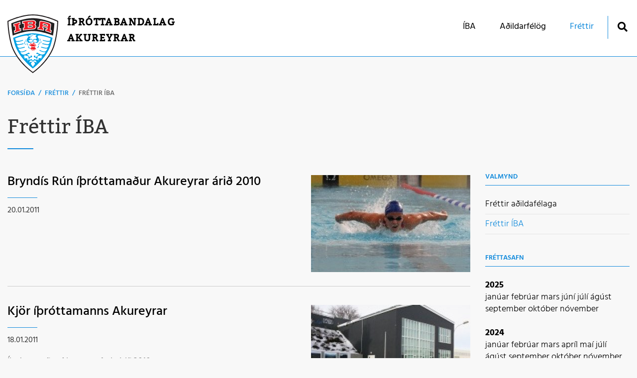

--- FILE ---
content_type: text/html; charset=UTF-8
request_url: https://www.iba.is/is/frettir/frettir-iba/archive/2011/1
body_size: 11451
content:
<!DOCTYPE html>
<!--
		Stefna ehf. - Moya Vefumsjónarkerfi
		- - - - - - - - - - - - - - - - - -
		http://www.moya.is
		Moya - útgáfa 1.16.2		- - - - - - - - - - - - - - - - - -
-->
<html xmlns="http://www.w3.org/1999/xhtml" lang="is">
<head>
	<meta http-equiv="X-UA-Compatible" content="IE=edge">
	<meta name="viewport" content="width=device-width, initial-scale=1.0">
	<meta name="theme-color" content="#00757f" >
	<meta charset="UTF-8">
	<meta name="author" content="ÍBA - Íþróttabandalag Akureyrar" >
	<meta name="generator" content="Moya 1.16.2" >
	<meta name="apple-mobile-web-app-title" content="Íþróttabandalag Akureyrar" >
	<meta name="application-name" content="Íþróttabandalag Akureyrar" >
	<meta property="og:title" content="Fr&eacute;ttir &Iacute;BA">
	<meta property="og:image" content="https://www.iba.is/static/sitemap/lg/c954e56e7d829dd62ece631107e983a7-iba-jpg-logo.jpg?v=1768511982">
	<meta property="og:url" content="https://www.iba.is/is/frettir/frettir-iba/archive/2011/1">
	<meta property="og:site_name" content="&Iacute;&thorn;r&oacute;ttabandalag Akureyrar">
	<meta property="og:image:width" content="2400">
	<meta property="og:image:height" content="3395">
	<meta property="og:locale" content="is_IS">
	<meta property="og:type" content="article">

	<title>Fréttir ÍBA | Íþróttabandalag Akureyrar</title>
	<link href="/static/themes/2018/theme.css?v=6443cd7135" rel="stylesheet" media="all" type="text/css" />
	<link href="/is/feed" rel="alternate" type="application/rss+xml" title="RSS - Fréttir" >
	<link href="/favicon.ico" rel="icon" type="image/x-icon" >
	<link href="/favicon.ico" rel="shortcut icon" type="image/x-icon" >
	<link href="/static/themes/2018/favicon/apple-touch-icon.png" rel="apple-touch-icon" sizes="180x180" >
	<link href="/static/themes/2018/favicon/favicon-32x32.png" rel="apple-touch-icon" sizes="32x32" >
	<link href="/static/themes/2018/favicon/favicon-16x16.png" rel="apple-touch-icon" sizes="16x16" >
	<link href="/static/themes/2018/favicon/manifest.json" rel="manifest" >
	<link href="/static/themes/2018/favicon/safari-pinned-tab.svg" rel="mask-icon" >
	
</head>
<body class="news">
	<a href="#main" id="skipToMain">Fara í efni</a>
	<a id="siteTop" class="hide">&nbsp;</a>
	
	<div id="fb-root"></div>
    <script>(function(d, s, id) {
            var js, fjs = d.getElementsByTagName(s)[0];
            if (d.getElementById(id)) return;
            js = d.createElement(s); js.id = id;
            js.src = "//connect.facebook.net/is_IS/sdk.js#xfbml=1&version=v2.0";
            fjs.parentNode.insertBefore(js, fjs);
        }(document, 'script', 'facebook-jssdk'));
    </script>

	<div id="page">

		
		<div id="pageContainer">
			<div id="header">
				<div class="contentWrap">
					<div class="logo">
						<a href="/is">
							<svg xmlns="http://www.w3.org/2000/svg" viewBox="0 0 454.06 527.48"><defs><clipPath id="a" transform="translate(-71.24 -157.71)"><path fill="none" d="M0 0h595.28v841.89H0z"/></clipPath></defs><g data-name="Layer 2"><g clip-path="url(#a)" data-name="Layer 1"><path d="M227.03 527.48S91.55 438.15 37.4 292.01C.76 178.29 0 58.87 0 58.87S119 0 227 0s227 58.87 227 58.87-.73 119.42-37.34 233.14c-54.15 146.14-189.63 235.47-189.63 235.47" fill="#231f20"/><path d="M227.03 516.73c-3.78-2.69-9.6-7-16.86-12.68-7.76-6.11-15.62-12.67-23.37-19.48a597.691 597.691 0 0 1-28.34-26.58 553.23 553.23 0 0 1-61.51-72.83 463.37 463.37 0 0 1-28.19-45.4 399.88 399.88 0 0 1-23-50.64 712.42 712.42 0 0 1-21-83.18c-4.58-23.82-8.29-48.75-11-74.1-3.49-32.22-4.51-56.9-4.8-67.44 3.45-1.6 8.56-3.92 15-6.71 11.58-5 30-12.47 52.1-20a621.1 621.1 0 0 1 71.85-19.9c28.48-6 55.09-9 79.08-9s50.69 3 79.24 9a618.41 618.41 0 0 1 71.94 19.95 698.41 698.41 0 0 1 66.9 26.6c-.3 10.58-1.33 35.39-4.83 67.69-2.75 25.31-6.46 50.21-11 74a712.34 712.34 0 0 1-20.93 83 399.85 399.85 0 0 1-23.12 50.76 461.94 461.94 0 0 1-28.24 45.5 553.86 553.86 0 0 1-61.66 73 608.355 608.355 0 0 1-28.37 26.57c-7.75 6.8-15.6 13.33-23.34 19.42-7.14 5.62-12.83 9.79-16.55 12.44" fill="#fff"/><path d="M370.24 61.23a592.29 592.29 0 0 0-69.05-19.16c-26.88-5.64-51.83-8.49-74.16-8.49s-47.19 2.84-74 8.45a594.13 594.13 0 0 0-68.94 19.11 723.407 723.407 0 0 0-49.7 19c.65 12.18 1.83 29.15 4 49 2.25 20.75 5.16 41.21 8.68 61 9.34-3.7 20.84-8 33.61-12.38a607.44 607.44 0 0 1 70.6-19.56c27.47-5.75 53-8.66 75.79-8.66s48.42 2.92 75.94 8.69a607.56 607.56 0 0 1 70.7 19.62c11.15 3.79 22.32 7.91 33.36 12.29 3.5-19.68 6.4-40.06 8.65-60.73 2.16-19.94 3.35-37 4-49.24a700.662 700.662 0 0 0-49.45-18.95" fill="#231f20"/><path d="M57.65 145.4q5.91-2.14 11.81-4.25-1.83-17.33-3.68-34.66l-10.76 3.61-3.51-24.81q31.67-10.83 63.58-20.88l1.52 25.76-11 3.35 2.67 34.16q6.78-2.28 13.58-4.53.68 12.47 1.34 24.94-31.18 10.6-62.09 22-1.72-12.35-3.46-24.68" fill="#fff"/><path d="M71.06 98.47q2.44 23.35 4.86 46.69-5.83 2.07-11.67 4.17.88 6.31 1.74 12.63 25.41-9.29 51-18l-.7-12.66-13.4 4.51q-1.85-23.25-3.73-46.49 5.53-1.71 11.08-3.4l-.82-13.43q-25.66 8.12-51.16 16.8.9 6.43 1.79 12.87l11-3.66" fill="#ed1c24"/><path d="M136.86 119.84l10.9-1.78q-.91-17.64-1.84-35.28-7 1.22-14.06 2.46-.3-12.49-.59-25l5.18-.92c10.11-1.78 20.27-3.32 30.44-4.69 17.4-2.35 35-4.48 52.64-4.54h.48a60.92 60.92 0 0 1 18.47 2.49 29.89 29.89 0 0 1 11.07 6 18.68 18.68 0 0 1 6 10.19 28.25 28.25 0 0 1-4.22 20.63c-.44.65-.91 1.28-1.39 1.91a24.46 24.46 0 0 1 5.49 8.58 26.82 26.82 0 0 1 1.82 8.27 25.28 25.28 0 0 1-3.6 14.75 24.6 24.6 0 0 1-9 8.2A32.33 32.33 0 0 1 232 134.9q-11.36.94-22.71 2-35.93 3.27-71.77 7.52l-.67-24.59m51.13-6.71q12.82-.88 25.65-1.66a10.91 10.91 0 0 0 4.08-1.3 4.8 4.8 0 0 0 2.1-2.32 3 3 0 0 0 0-2.05c-.17-.44-1.45-1.55-4.86-1.56q-13.51 1-27 2.11c0 2.26.05 4.52.08 6.78m.44-30.29q14.13-.7 28.25-1.27a7.41 7.41 0 0 0 2.44-1 4.87 4.87 0 0 0 2-4.07c0-.16 0-3.06-4.32-3.08q-14.19.74-28.39 1.6c0 2.61 0 5.22.05 7.83m149.51 66.36c1.31-8.25 2-15.26 3.31-23.52 3.3 1.08 7.22 2.17 10.52 3.26.22-1.76.45-4.77.67-6.53q-16.51-5.12-33.08-10-.3 3.6-.59 7.18l10.25 2.61q-1.69 12.09-3.33 24.09-28.8-5.69-57.7-10.76 1.19-12 2.39-23.9l11 1.62q2.17-23.62 4.41-47.27v-.11a9.39 9.39 0 0 1 3.24-5.56c3-2.69 7.4-3.34 11.3-3.22 1.29 0 2.59.18 3.88.35h.08c9.3 1.46 18.56 3.31 27.74 5.38 15.51 3.5 31.54 7.44 45.88 14.56a36.12 36.12 0 0 1 5.61 3.63c3.5 2.76 6.88 6.64 6.8 11.43a2.53 2.53 0 0 0 0 .27q-2.53 23-5 45.9l10.48 3.92-4.64 25.74s-35.39-12.95-53.19-19.15m17.26-47c.19-1.42.44-4.35.63-5.77a96.17 96.17 0 0 0-16.3-6.5c-5.8-1.81-11.89-3.55-18-3.9-.13 1.66-.33 4.82-.46 6.48q17.1 4.74 34.14 9.69" fill="#fff"/><path d="M251.22 108.45c-.34-6.75-4.22-13.5-10.49-16.31 6.81-5 10.62-14 8.78-22.37-.33-2.68-2.23-5.14-4.18-6.86-6.79-6-17.15-6.88-25.74-6.87-7.29 0-14.61.5-21.89 1.12-20.13 1.71-40.21 4.51-60.11 8q.13 6.5.28 13 6.93-1.22 13.88-2.39 1.19 23.66 2.36 47.31l-11.07 1.78q.15 6.46.32 12.91 44-5.09 88.19-8.75a26.21 26.21 0 0 0 10.21-3.09c6.56-3.55 9.86-10.07 9.46-17.48m-37.14 8.95q-16 1-32.07 2.11l-.24-18.6q15.11-1.29 30.23-2.41c6.05 0 7.69.18 10.08 1.17s4.05 2.46 4.24 4.95a11.24 11.24 0 0 1-5.89 10.87 16.31 16.31 0 0 1-6.35 1.91m13.14-40.74a11.19 11.19 0 0 1-9.9 10.83q-17.49.69-35 1.61-.09-9.83-.17-19.65 17.25-1.09 34.52-2c3.7.09 8 1.12 9.78 4.72a7.75 7.75 0 0 1 .73 4.47m151.71 65.99q2.69-25.11 5.41-50.22c0-4.45-5.68-7.89-9.15-9.7a126.45 126.45 0 0 0-18.15-7 363.52 363.52 0 0 0-53.65-12.31c-3-.39-10.52-1.1-11.42 3.34q-2.58 26.72-5.09 53.44-5.52-.84-11-1.66-.63 6.1-1.25 12.22 23.08 4.1 46.08 8.59.87-6.35 1.75-12.69l-10-2.52q.78-9.75 1.57-19.5 22.65 6.64 45.17 13.68c-.75 5.8-1.74 12.84-2.49 18.64-3.37-1.12-7.11-2.24-10.48-3.36-.7 4.32-.77 7.39-1.46 11.71 14 4.92 42 15.11 42 15.11l2.52-13.88-10.33-3.84m-18.5-32.77q-22.81-6.69-45.73-13c.37-4.88.82-11.26 1.19-16.14 1.38-.78 3.33-.72 4.84-.7 7 .09 14.12 2.14 20.77 4.21 7.08 2.21 14.86 4.75 21 9.11-.67 5-1.41 11.51-2.08 16.51" fill="#ed1c24"/><path d="M400.4 209.18c-10.42-4.11-21-8-31.39-11.53a593.58 593.58 0 0 0-69-19.16c-26.55-5.56-51.1-8.38-73-8.38s-46.33 2.81-72.83 8.35a593.86 593.86 0 0 0-68.9 19.1 714.1 714.1 0 0 0-31.65 11.62l-2.76 1.11a675.32 675.32 0 0 0 18.27 70.75 374.38 374.38 0 0 0 21.43 47 434.78 434.78 0 0 0 26.64 42.95 527.13 527.13 0 0 0 58.75 69.5c8.75 8.76 17.89 17.33 27.17 25.49 7.43 6.53 14.94 12.8 22.35 18.63l1.55 1.22 1.25-1c7.4-5.82 14.9-12.07 22.32-18.58a578.77 578.77 0 0 0 27.2-25.48 527.12 527.12 0 0 0 58.9-69.64 437 437 0 0 0 26.73-43 375.68 375.68 0 0 0 21.49-47.09 675.12 675.12 0 0 0 18.27-70.75z" fill="#00a1e4"/><path d="M226.66 423.44a26.78 26.78 0 0 1-9.52-7.85c-3.92-5.33-6.71-3.47-9.84-2.38s-12.68 7.61-11 19.1c0 0 3.17.79 8.35-4.53 2.1-3.63 16-4.06 13.46 2.61a26.78 26.78 0 0 1-3.27 2.87c-2.37 1.86-7.28 5.91-3.46 14.88a62 62 0 0 0 5.11 7.15c3.07 3.7 7.3 8.38 8.8 11.91s1.29 4.53 2.46 4.79c1.16-.25 1-1.24 2.5-4.76s5.8-8.16 8.91-11.84a63.37 63.37 0 0 0 5.18-7.09c3.9-8.94-1-13-3.33-14.91a27.75 27.75 0 0 1-3.24-2.9c-2.65-6.78 10.86-5.6 13.48-2.49 4.64 5.63 8.31 4.6 8.31 4.6 1.82-11.47-7.67-18.07-10.79-19.2s-5.89-3-9.86 2.3a26.81 26.81 0 0 1-9.6 7.76 3.62 3.62 0 0 1-2.68 0m-37.79-46.81s-4.42-3.84-13.61-1.81c0 0-6.07-7.26-18.4-6.52s-12.88 8.97-12.88 8.97 7.1-2.26 10.85 1c0 0-8.59 4.2-9.25 8.32 0 0 .36 1.74 10.2 1 0 0 3.15 1.63.15 4.14s-6.84 5.4-2.51 7.11c0 0 6-7.74 18.21-4.68s6.47 17.46 6.47 17.46-1.19 3.5 2.52 1.8 12.45-2.82 9.78-18a26.28 26.28 0 0 0-3.29-7.45c-2.19-3.1 2.05-6 2.05-6s2.87-1.38-.29-5.34m79.61-1.94s4.61-3.64 13.69-1.18c0 0 6.42-7 18.7-5.64s12.43 9.54 12.43 9.54-7-2.6-10.9.5c0 0 8.38 4.6 8.84 8.75 0 0-.44 1.72-10.24.53 0 0-3.23 1.47-.35 4.13s6.57 5.71 2.16 7.21c0 0-5.65-8-18-5.53s-7.32 17.14-7.32 17.14 1 3.55-2.6 1.67-12.3-3.39-8.89-18.43a26.13 26.13 0 0 1 3.65-7.28c2.34-3-1.76-6.1-1.76-6.1s-2.79-1.52.55-5.31m-40.39-135.52s7.55 10.78 24.58 10.05c0 0 11.8-1.47 16.38-12.17 0 0-1-1.85-6-2s-6.43-2.36-6.85-3.15-1.46-4.09-9-5.33c0 0-4.09-.59-4.48-.19s-7.11 9.88-14.52 9.07c-7.45.18-13.32-9.84-13.67-10.27s-4.47-.19-4.47-.19c-7.59.6-8.92 3.79-9.41 4.55s-2.09 2.8-7.1 2.56-6.15 1.52-6.15 1.52c3.62 11.05 15.25 13.51 15.25 13.51 16.9 2.17 25.37-7.93 25.37-7.93zm-17.2-42.55s1.56-2.14-2.21-3.56-4-4.16-4.42-5.23-1.06-3-7-1.85c0 0-9.48 2.47-9.39 7.66s.09 7.23 2.37 7.65c0 0 .5.14 1.91-2.11s5.57-4.47 10.12-3.6 6.12 1.82 8.59 1" fill="#fff"/><path d="M261.66 209.21a10.73 10.73 0 0 1-4.78-2.21c-3.46-2.58-5.56-11.27-5.56-11.27-.58-2.43 1.84-4.05 1.84-4.05 4.25-3.36 5.1-6.58 5.1-6.58 1.11-5.33-1.63-4.9-1.63-4.9-1 .84-2.51 1.18-7.4 2.48s-8.47 0-16.92-1.51-14.12-3.32-21.05-1.51-6.21 6.39-6.21 6.39c1.23 4.79 7.92 7.72 9.73 10.7s-.16 4-.59 4.19-7.67-2.55-12.51-2.71-7.51 2.61-7.28 3.15 1.67.31 1.67.31a12.7 12.7 0 0 1 4.53-.07c6.93.88 5.13 6.61 5.13 6.61-1.31 5.23-6.44 4.25-6.44 4.25-3.85-.87-4.56.34-4.56.34a5.76 5.76 0 0 0 2.82 5.25c7 3.81 11.94 2.12 15.42 1.47s4.62 2.88 4.62 2.88c5.19 8.45 9.48 7.72 9.48 7.72 4.86-1.76 12-9.8 12-9.8a27.09 27.09 0 0 0 13.83.27c5.23-1.29 7.35-4.76 9.43-7.78s-.64-3.62-.64-3.62m-31.53-18.08c-1.86-.38-5.38-1.48-8.3-.58a5.58 5.58 0 0 0-3 1.89s-3.86 1.06-4.16-2.75 2.56-4 4.44-3.51 7.08 2.66 8.85 3.24 4.6 1.24 4.6 1.24-.59.85-2.45.47" fill="#fff"/><path d="M327.92 196.89c-26.07-6.65-39.31-7.24-39.31-7.24-15.39-1.72-17.45 4.64-17.45 4.64-4.32 7.54 1.77 14.19 1.77 14.19 6.53 8.17 7.3 13.67 7.3 13.67 3.16 13.36-4.67 24.2-4.67 24.2-11.35 15.74-20.73 6.2-20.73 6.2-12.56 3.52-27.18-6.6-27.18-6.6s-14.55 10.14-27.14 6.69c0 0-9.32 9.63-20.76-6 0 0-7.89-10.8-4.81-24.18 0 0 .74-5.51 7.23-13.71 0 0 6-6.68 1.69-14.19 0 0-2.09-6.34-17.48-4.55 0 0-13.23.66-39.27 7.43 0 0-32.82 7.74-58.26 18.62a97.67 97.67 0 0 0 4.73 16.92s2.18 6.01 12.18 6.2a142 142 0 0 0 34-4.36l18.33-4.92s2.37 3.46 1.07 5.4c0 0-.27.52-3.68 1.45 0 0-30.15 9.52-45.25 9.58 0 0-8.78-.28-13.11-1.3 0 0-.45 14.68 10.2 22.2 0 0 2.75 2.62 12.83 1.36 0 0 12.59-1.4 43-8.84 0 0 2.8 6.21-.14 6.75 0 0-33.85 8.08-41.87 8.82 0 0-10.3 1-14.54.05 0 0 .78 15.91 12.58 23.28 0 0 8.16 3.69 22.58.45 0 0 31-8.15 31.45-8.25 0 0 4.08 6.47-.06 7.31 0 0-31.27 8.66-41.39 9.14 0 0-10.33-.12-13.93-.94 0 0 6.66 19.86 18.76 26.06 0 0 5.29 3.55 18.32.62a154.07 154.07 0 0 0 31.85-13.06s5.31 3.91 2.05 5.88c0 0-20.44 11.37-37.43 13.69 0 0-9.13.89-15.57-.16 0 0 6.15 20.55 26.73 21.61 0 0 17.8 3.25 46.35-17.68 0 0 14.35 6.94 9.75 9.61 0 0-5 3.83-13.88 3.38 0 0-9.63-2-6.34 6.29s7 8 11.67 8.71c0 0 4.05 1.59 4.78 7.63 0 0 3.16 6.33 8.61 5.06 0 0 2.63.12 1.94-4.85s.34-7.27 5.34-8.86 8.89 2.53 9.49 6 1.26 5.54-4.64 8.47-13.76 4.27-16.76 7.76-6.31 9.58-3.85 15.54c0 0 .8 3.67 4.5.84a22.37 22.37 0 0 1 15-6.49s2.74-.55 4.84 3.19 4.44 9.43 8.75 9.73c4.31-.32 6.62-6 8.7-9.77s4.82-3.22 4.82-3.22a22.35 22.35 0 0 1 15.15 6.38c3.72 2.81 4.5-.86 4.5-.86 2.42-6-.91-12.06-3.94-15.53s-10.89-4.78-16.8-7.67-5.27-5-4.69-8.45 4.48-7.58 9.46-6 6.08 3.86 5.43 8.84 2 4.84 2 4.84c5.45 1.24 9.19-5.74 9.19-5.74.92-7 4.12-7 4.12-7 4.64-.73 8.38-.43 11.62-8.76s-6.38-6.27-6.38-6.27c-8.91.5-13.89-3.31-13.89-3.31-4.62-2.64 9.7-9.65 9.7-9.65 28.67 20.78 46.44 17.44 46.44 17.44 20.58-1.16 26.61-21.73 26.61-21.73-6.43 1.08-15.57.23-15.57.23-17-2.24-37.5-13.5-37.5-13.5-3.27-2 2-5.89 2-5.89a154.19 154.19 0 0 0 31.85 12.9c13 2.86 18.31-.71 18.31-.71 12.07-6.26 18.62-26.15 18.62-26.15-3.6.83-13.93 1-13.93 1-10.12-.43-41.44-8.94-41.44-8.94-4.14-.82-.11-7.31-.11-7.31.44.1 31.52 8.1 31.52 8.1 14.43 3.17 22.57-.57 22.57-.57 11.75-7.43 12.45-23.33 12.45-23.33-4.24 1-14.55 0-14.55 0-8-.7-41.92-8.61-41.92-8.61-2.94-.52-.18-6.75-.18-6.75 30.51 7.29 43.1 8.63 43.1 8.63 10.09 1.21 12.82-1.42 12.82-1.42 10.59-7.59 10.04-22.26 10.04-22.26-4.34 1.05-13.11 1.37-13.11 1.37-15.1 0-45.3-9.35-45.3-9.35-3.42-.92-3.69-1.43-3.69-1.43-1.32-1.94 1-5.41 1-5.41l18.39 4.82a142.33 142.33 0 0 0 34 4.19c10-.24 12.12-6.32 12.12-6.32a97.56 97.56 0 0 0 4.62-16.94c-25.5-10.75-58.36-18.33-58.36-18.33m-162.33 75.46c-8.52-.05-13.11-9.92-13.11-9.92-4-13.79 4.09-20.25 4.09-20.25 4.15-.33 1.7 3.78 1.7 3.78a15.85 15.85 0 0 0-2.59 13.87c1.19 6.33 9.47 9 9.47 9 3.05 1.44.44 3.47.44 3.47m6-23.64a15.92 15.92 0 0 1-8.57-10.75c-1-7.68 1.52-10.63 3.37-13s2.62.12 2.62.12c-1.84 3.33-2.41 10.53-2.41 10.53.23 7.4 5.85 9.65 5.85 9.65 2.13 2.42-.86 3.43-.86 3.43m4 22.57c-3.37-6.3-1.08-12.19.93-15.41s2.43 1.1 2.43 1.1a13.36 13.36 0 0 0-1.15 9.86 7.36 7.36 0 0 0 5.21 5.58c3.79.84 4.77 2.05 4.77 2.05 2.25 2.38-1.09 2.78-1.09 2.78-8.79-.32-11.1-6-11.1-6m28.36 32.37c-2.78 3.69-8.49 1.93-13.13-.56s-6.02-7.69-5.55-13.49 3.53-3.91 3.53-3.91c2.5 1 1.83 1.93 1.65 3.34a11.72 11.72 0 0 0 1.52 8c2.1 3.58 5.75 2.86 9.93 3.16s2.08 3.61 2.08 3.61m73.79-8.9c-4.44 6.22-8.75 6.39-8.75 6.39-4.43 0-.94-4.36-.94-4.36a33.51 33.51 0 0 0 7-8.23 11.15 11.15 0 0 0 .34-4.53 7.84 7.84 0 0 1-.06-3.29c.84-3.73 3.94.26 3.94.26 3 7.41-1.57 13.76-1.57 13.76m9.54-33.7c-1.44 7.58-8.59 10.77-8.59 10.77-3.49 1.78-4.86.17-4.86.17-2.11-2.79 1.55-3.46 1.55-3.46 6.5-1.5 8-8.13 8-8.13a20.29 20.29 0 0 0-.77-11.15c-.85-3.21 2.69-.82 2.69-.82 3 5.14 2 12.6 2 12.6m4.27-23.28c-1.06 1.48-2 2.1-3.34 1.28s-.46-3.08-.46-3.08c3.71-4.76 2.35-9 2.35-9a53.83 53.83 0 0 0-2.87-8.11c-.74-1.7.73-2.86 2.77-1.45s4.53 8.43 4.53 8.43c1.57 5.71-1.92 10.43-3 11.9m10.72 13.26c-2.11 7.69-5.31 8.47-5.31 8.47-3.32 0-1.76-2.52-1.76-2.52a22.22 22.22 0 0 0 3.14-8c.7-4.44-.5-6.82-.5-6.82-.51-3.81 3.05-1.05 3.05-1.05 3.37 5.53 1.38 9.92 1.38 9.92" fill="#fff"/><path d="M245.91 288.57s-19.6-3-31 .61c0 0-.64-.2-2.86-2.79s-3-4-5.06-4.3c0 0-6-1.34-7.78-2.91 0 0-3.56-2.82-3-7.21 0 0 1.16-4.86 5.56-1.85 3.64 2.47 7.78 6.37 11 6.42 0 0 1.95 0 .3-2.6s-2.21-4.81-6-6.89c0 0-6.06-3.24-2.37-6.77 0 0 3.06-3.16 4.64-1.27 0 0 3.33 3.68 5.77 6.89 0 0 1.62 3.06 3.5 2.35 0 0 1.17-.44.37-3.39s0-5 1.2-5.07 2.38-.34 3 4.57.23 7.16 1.78 7.23c0 0 1.05.93 1.82-3.8 0 0 1.64-11.91 4.62-14.94 0 0 3.1-.51 5.17 1a8 8 0 0 1 2.47 5.1s-5.23 3.83-6.57 9.16c0 0-1 4 .79 4.72 0 0 2 .92 3.89-2.76 0 0 3.89-10.27 6.49-10.92a4.67 4.67 0 0 1 3.49 3.05s-.51 2.48-5.73 9.57c-.9 1-2.28 4.08-.42 5.09 0 0 2 1.5 4.23-2.59 0 0 3.95-7.76 5-6.79s5.67 4.64 3.38 5.61-3.25-.05-6.59 3.64-3.29 5-2.39 5.51c0 0 2 .36 5.85-4.49 0 0 2.27-2.25 4.32-.09s3.07 3.6 1 4.87-4.48-.45-7.15 2.79zm-.89 5.11s-21.87-2.63-29 .23c0 0-1.8.58-3.94 3.4-.76 1-3.17 5.12-4.13 6.46-.74 1-1.56 2.15-2.17 2.89a3.41 3.41 0 0 0-.19 4.49c.86 1.1 1.93 2.89 3.86 1s3.93-4 5.23-2.85a4 4 0 0 1 .19 4.35c-1.11 1.95-2.49 5.08-1.52 6.91a4.11 4.11 0 0 0 3.23 1.48c1.31-.25 2-1.75 2.37-4.17.47-3.52.68-7.72 4.27-7.42 0 0 2.57 1.61 1.63 6.09s-1.37 5.75-1.22 7a4.24 4.24 0 0 0 1 2.78 4.86 4.86 0 0 0 3 .76c.83-.36 1.72-1.71 1.42-6.05 0 0-1.14-7 2.64-7 0 0 3.62-.29 3.56 5.82s1.12 7.08 1.94 7c0 0 2.55.2 1.9-3.66s-2.13-9 .39-9.54 2.84 2.85 3.47 4 .82 2.64 2.38 2.46.69-1.81.31-3.89-2.28-6.52 0-6.89c0 0 .92-.87 3.27 4.2a2.16 2.16 0 0 0 1.43.94c.83.2 5-.68 5.47-1.43.34-.58.32-1.62-.82-3.46l-9.89-15.94" fill="#ed1c24"/></g></g></svg>							<span>Íþróttabandalag<br> Akureyrar</span>
						</a>
					</div>
					<div id="mainmenu">
						<ul class="menu mmLevel1 " id="mmm-5"><li class="ele-um-iba si level1 children first goto ord-1"><a href="/is/um-iba"><span>&Iacute;BA</span></a><ul class="menu mmLevel2 " id="mmm-16"><li class="ele-um-iba si level2 children first ord-1"><a href="/is/um-iba/um-iba"><span>Um &Iacute;BA</span></a><ul class="menu mmLevel3 " id="mmm-32"><li class="ele-arsreikningar si level3 first ord-1"><a href="/is/um-iba/um-iba/arsreikningar"><span>&Aacute;rsreikningar</span></a></li><li class="ele-arsskyrslur-iba si level3 ord-2"><a href="/is/um-iba/um-iba/arsskyrslur-iba"><span>&Aacute;rssk&yacute;rslur</span></a></li><li class="ele-starfsfolk si level3 ord-3"><a href="/is/um-iba/um-iba/starfsfolk"><span>Skrifstofa</span></a></li><li class="ele-stjorn-iba si level3 ord-4"><a href="/is/um-iba/um-iba/stjorn-iba"><span>Stj&oacute;rn</span></a></li><li class="ele-skipurit si level3 ord-5"><a href="/is/um-iba/um-iba/skipurit"><span>Skipurit</span></a></li><li class="ele-log-ithrottabandalags-akureyrar si level3 last ord-6"><a href="/is/um-iba/um-iba/log-ithrottabandalags-akureyrar"><span>L&ouml;g &Iacute;&thorn;r&oacute;ttabandalags Akureyrar</span></a></li></ul></li><li class="ele-log-og-reglur si level2 ord-2"><a href="/is/um-iba/log-og-reglur"><span>L&ouml;g og regluger&eth;ir</span></a></li><li class="ele-fyrirmyndarherad-isi si level2 children ord-3"><a href="/is/um-iba/fyrirmyndarherad-isi"><span>Fyrirmyndarh&eacute;ra&eth; &Iacute;S&Iacute;</span></a><ul class="menu mmLevel3 " id="mmm-39"><li class="ele-gildi-og-framtidarsyn-iba si level3 first ord-1"><a href="/is/um-iba/fyrirmyndarherad-isi/gildi-og-framtidarsyn-iba"><span>Gildi</span></a></li><li class="ele-hlutverk-iba si level3 children ord-2"><a href="/is/um-iba/fyrirmyndarherad-isi/hlutverk-iba"><span>Hlutverk</span></a><ul class="menu mmLevel4 " id="mmm-40"><li class="ele-hlutverk-og-skyldur-kjorinna-fulltrua-i-stjorn-iba-1 si level4 first ord-1"><a href="/is/um-iba/fyrirmyndarherad-isi/hlutverk-iba/hlutverk-og-skyldur-kjorinna-fulltrua-i-stjorn-iba-1"><span>Hlutverk og skyldur fulltr&uacute;a &iacute; stj&oacute;rn</span></a></li><li class="ele-skyldur-og-retttindi-stjornar si level4 ord-2"><a href="/is/um-iba/fyrirmyndarherad-isi/hlutverk-iba/skyldur-og-retttindi-stjornar"><span>Skyldur og r&eacute;tttindi stj&oacute;rnar</span></a></li><li class="ele-formadur si level4 ord-3"><a href="/is/um-iba/fyrirmyndarherad-isi/hlutverk-iba/formadur"><span>Forma&eth;ur</span></a></li><li class="ele-varaformadur si level4 ord-4"><a href="/is/um-iba/fyrirmyndarherad-isi/hlutverk-iba/varaformadur"><span>Varaforma&eth;ur</span></a></li><li class="ele-gjaldkeri si level4 ord-5"><a href="/is/um-iba/fyrirmyndarherad-isi/hlutverk-iba/gjaldkeri"><span>Gjaldkeri</span></a></li><li class="ele-ritari si level4 ord-6"><a href="/is/um-iba/fyrirmyndarherad-isi/hlutverk-iba/ritari"><span>Ritari</span></a></li><li class="ele-medstjornandi si level4 ord-7"><a href="/is/um-iba/fyrirmyndarherad-isi/hlutverk-iba/medstjornandi"><span>Me&eth;stj&oacute;rnandi</span></a></li><li class="ele-varamenn-stjornar si level4 ord-8"><a href="/is/um-iba/fyrirmyndarherad-isi/hlutverk-iba/varamenn-stjornar"><span>Varamenn stj&oacute;rnar</span></a></li><li class="ele-framkvaemdastjori si level4 ord-9"><a href="/is/um-iba/fyrirmyndarherad-isi/hlutverk-iba/framkvaemdastjori"><span>Framkv&aelig;mdastj&oacute;ri</span></a></li><li class="ele-vinnureglur-stjornarfunda si level4 ord-10"><a href="/is/um-iba/fyrirmyndarherad-isi/hlutverk-iba/vinnureglur-stjornarfunda"><span>Vinnureglur stj&oacute;rnarfunda</span></a></li><li class="ele-formannafundir-iba si level4 last ord-11"><a href="/is/um-iba/fyrirmyndarherad-isi/hlutverk-iba/formannafundir-iba"><span>Formannafundir &Iacute;BA</span></a></li></ul></li><li class="ele-stefnur si level3 children last ord-3"><a href="/is/um-iba/fyrirmyndarherad-isi/stefnur"><span>Stefnur</span></a><ul class="menu mmLevel4 " id="mmm-60"><li class="ele-felagsmalastefna si level4 first ord-1"><a href="/is/um-iba/fyrirmyndarherad-isi/stefnur/felagsmalastefna"><span>F&eacute;lagsm&aacute;lastefna</span></a></li><li class="ele-forvarnarstefna si level4 ord-2"><a href="/is/um-iba/fyrirmyndarherad-isi/stefnur/forvarnarstefna"><span>Forvarnarstefna</span></a></li><li class="ele-fraedslustefna si level4 ord-3"><a href="/is/um-iba/fyrirmyndarherad-isi/stefnur/fraedslustefna"><span>Fr&aelig;&eth;slustefna</span></a></li><li class="ele-jafnrettisstefna si level4 ord-4"><a href="/is/um-iba/fyrirmyndarherad-isi/stefnur/jafnrettisstefna"><span>Jafnr&eacute;ttisstefna</span></a></li><li class="ele-umhverfisstefna si level4 ord-5"><a href="/is/um-iba/fyrirmyndarherad-isi/stefnur/umhverfisstefna"><span>Umhverfisstefna</span></a></li><li class="ele-personuverndarstefna-iba-1 si level4 last ord-6"><a href="/is/um-iba/fyrirmyndarherad-isi/stefnur/personuverndarstefna-iba-1"><span>Pers&oacute;nuverndarstefna &Iacute;BA</span></a></li></ul></li></ul></li><li class="ele-sidareglur-og-hegdunarvidmid-iba si level2 children ord-4"><a href="/is/um-iba/sidareglur-og-hegdunarvidmid-iba"><span>Si&eth;areglur og heg&eth;unarvi&eth;mi&eth; &Iacute;BA</span></a><ul class="menu mmLevel3 " id="mmm-53"><li class="ele-sidareglur si level3 first ord-1"><a href="/is/um-iba/sidareglur-og-hegdunarvidmid-iba/sidareglur"><span>Si&eth;areglur</span></a></li><li class="ele-hegdunarvidmid-fyrir-thjalfara si level3 ord-2"><a href="/is/um-iba/sidareglur-og-hegdunarvidmid-iba/hegdunarvidmid-fyrir-thjalfara"><span>Heg&eth;unarvi&eth;mi&eth; fyrir &thorn;j&aacute;lfara</span></a></li><li class="ele-hegdunarvidmid-fyrir-idkendur si level3 ord-3"><a href="/is/um-iba/sidareglur-og-hegdunarvidmid-iba/hegdunarvidmid-fyrir-idkendur"><span>Heg&eth;unarvi&eth;mi&eth; fyrir i&eth;kendur</span></a></li><li class="ele-hegdunarvidmid-fyrir-stjornarmenn-og-starfsmenn si level3 ord-4"><a href="/is/um-iba/sidareglur-og-hegdunarvidmid-iba/hegdunarvidmid-fyrir-stjornarmenn-og-starfsmenn"><span>Heg&eth;unarvi&eth;mi&eth; fyrir stj&oacute;rn og starfsmenn</span></a></li><li class="ele-hegdunarvidmid-fyrir-forradamenn si level3 ord-5"><a href="/is/um-iba/sidareglur-og-hegdunarvidmid-iba/hegdunarvidmid-fyrir-forradamenn"><span>Heg&eth;unarvi&eth;mi&eth; fyrir foreldra/forsj&aacute;ra&eth;ila</span></a></li><li class="ele-studningsmadurahorfandi si level3 last ord-6"><a href="/is/um-iba/sidareglur-og-hegdunarvidmid-iba/studningsmadurahorfandi"><span>Stu&eth;ningsma&eth;ur/&aacute;horfandi</span></a></li></ul></li><li class="ele-ithrottastefna-akureyrar-og-iba si level2 ord-5"><a href="/is/um-iba/ithrottastefna-akureyrar-og-iba"><span>&Iacute;&thorn;r&oacute;ttastefna Akureyrar og &Iacute;BA</span></a></li><li class="ele-fundargerdir si level2 ord-6"><a href="/is/um-iba/fundargerdir"><span>Fundarger&eth;ir</span></a></li><li class="ele-ithrottamadur-akureyrar si level2 children ord-7"><a href="/is/um-iba/ithrottamadur-akureyrar"><span>&Iacute;&thorn;r&oacute;ttama&eth;ur Akureyrar</span></a><ul class="menu mmLevel3 " id="mmm-25"><li class="ele-ithrottamadur-akureyrar-1979-2021 si level3 first last ord-1"><a href="/is/um-iba/ithrottamadur-akureyrar/ithrottamadur-akureyrar-1979-2021"><span>&Iacute;&thorn;r&oacute;ttama&eth;ur Akureyrar 1979-2023</span></a></li></ul></li><li class="ele-afrekssjodur si level2 children ord-8"><a href="/is/um-iba/afrekssjodur"><span>Afrekssj&oacute;&eth;ur Akureyrarb&aelig;jar</span></a><ul class="menu mmLevel3 " id="mmm-28"><li class="ele-samthykkt-um-afrekssjod-akureyrarbaejar si level3 first ord-1"><a href="/is/um-iba/afrekssjodur/samthykkt-um-afrekssjod-akureyrarbaejar"><span>Regluger&eth; afrekssj&oacute;&eth;s</span></a></li><li class="ele-umsokn-vegna-ferdakostnadar-landslidskeppnisferda si level3 last ord-2"><a href="/is/um-iba/afrekssjodur/umsokn-vegna-ferdakostnadar-landslidskeppnisferda"><span>Ums&oacute;kn vegna fer&eth;akostna&eth;ar 2025</span></a></li></ul></li><li class="ele-lottoreglugerd si level2 last ord-9"><a href="/is/um-iba/lottoreglugerd"><span>Lott&oacute;regluger&eth;</span></a></li></ul></li><li class="ele-adildarfelog-1 si level1 children goto ord-2"><a href="/is/adildarfelog-1"><span>A&eth;ildarf&eacute;l&ouml;g</span></a><ul class="menu mmLevel2 " id="mmm-34"><li class="ele-adildarfelog si level2 first ord-1"><a href="/is/adildarfelog-1/adildarfelog"><span>A&eth;ildarf&eacute;l&ouml;g &Iacute;BA</span></a></li><li class="ele-skraning-i-nora si level2 ord-2"><a href="/is/adildarfelog-1/skraning-i-nora"><span>Skr&aacute;ning &iacute; Sportabler</span></a></li><li class="ele-fyrirmyndarfelog-isi si level2 last ord-3"><a href="/is/adildarfelog-1/fyrirmyndarfelog-isi"><span>Fyrirmyndarf&eacute;l&ouml;g &Iacute;S&Iacute;</span></a></li></ul></li><li class="ele-frettir si level1 selectedLevel1 children last goto ord-3"><a href="/is/frettir"><span>Fr&eacute;ttir</span></a><ul class="menu mmLevel2 " id="mmm-15"><li class="ele-frettir si level2 first ord-1"><a href="/is/frettir/frettir"><span>Fr&eacute;ttir a&eth;ildaf&eacute;laga</span></a></li><li class="ele-frettir-iba si level2 selectedLevel2 last active ord-2"><a href="/is/frettir/frettir-iba"><span>Fr&eacute;ttir &Iacute;BA</span></a></li></ul></li></ul>						<div id="searchBox" role="search" class="toggle width">
							<a href="#" id="searchToggle" aria-label="Opna leit">
								<i class="fas fa-search" aria-hidden="true"></i>
							</a>
							<form id="searchForm" name="searchForm" method="get" action="/is/leit">
<div id="elm_q" class="elm_text elm"><label for="q" class="noscreen optional">Leita</label>

<span class="lmnt"><input type="text" name="q" id="q" value="" placeholder="Leita..." class="text searchQ"></span></div>
<div id="elm_submit" class="elm_submit elm">
<input type="submit" id="searchSubmit" value="Leita"></div></form>						</div>
					</div>
				</div>
			</div>

			<div id="contentContainer">
				<div class="contentWrap">
										
<div id="breadcrumbs" class="box">
	
        <div class="boxText">
		<a href="/is" class="first">Forsíða</a><span class="sep"> / </span><a href="/is/frettir">Fréttir</a><span class="sep"> / </span><a href="/is/frettir/frettir-iba" class="last">Fréttir ÍBA</a>
	</div>
</div>					
					<div class="row">
						<div id="main" role="main">

															<div class="boxTitle"><h1>Fréttir ÍBA</h1></div>														<div id="notice">
								
							</div>
																							
<div id="news" class="box">
	
        <div class="boxText">
		<div class="entries all">
	<div class="entry">
		<div class="entryImage">
		<a href="/is/frettir/frettir-iba/bryndis-run-ithrottamadur-akureyrar-arid-2010"><img alt="Bryndís Rún íþróttamaður Akureyrar árið 2010" src="https://static.stefna.is/moya/images/1.png" class="responsive" data-src="/static/news/xs/bryndis_run__1_.jpg" data-xs="/static/news/xs/bryndis_run__1_.jpg" />
</a>
        <br class="clear" />
	</div>
		<h2 class="entryTitle">
		<a href="/is/frettir/frettir-iba/bryndis-run-ithrottamadur-akureyrar-arid-2010">Bryndís Rún íþróttamaður Akureyrar árið 2010</a>
	</h2>
		<div class="entryInfo">
			<span class="date">
					20.01.2011			</span>
	</div>
	<div class="entryContent"></div>
</div>
	<div class="entry">
		<div class="entryImage">
		<a href="/is/frettir/frettir-iba/kjor-ithrottamanns-akureyrar"><img alt="Kjör íþróttamanns Akureyrar" src="https://static.stefna.is/moya/images/1.png" class="responsive" data-src="/static/news/xs/ketilhusid010.jpg_1295304583.jpg" data-xs="/static/news/xs/ketilhusid010.jpg_1295304583.jpg" />
</a>
        <br class="clear" />
	</div>
		<h2 class="entryTitle">
		<a href="/is/frettir/frettir-iba/kjor-ithrottamanns-akureyrar">Kjör íþróttamanns Akureyrar</a>
	</h2>
		<div class="entryInfo">
			<span class="date">
					18.01.2011			</span>
	</div>
	<div class="entryContent">Íþróttamaður Akureyrar fyrir árið 2010...</div>
</div>
</div>

	</div>
</div>															
						</div>

												<div id="sidebar" role="complementary">
							<div id="box_sitemap_1" class="box box_sitemap box_ord_1 first"><div class="boxTitle"><h2>Valmynd</h2></div><div class="boxText"><ul class="menu mmLevel2 " id="sidebar-15"><li class="ele-frettir si level2 first ord-1"><a href="/is/frettir/frettir"><span>Fr&eacute;ttir a&eth;ildaf&eacute;laga</span></a></li><li class="ele-frettir-iba si level2 selectedLevel2 last active ord-2"><a href="/is/frettir/frettir-iba"><span>Fr&eacute;ttir &Iacute;BA</span></a></li></ul></div>
</div>
<div class="box box_newsarchive">
	<div class="boxTitle">
		<h2>Fréttasafn</h2>
	</div>
	<div class="boxText">
		<dl><dt><a href="/is/frettir/frettir-iba/archive/2025">2025</a></dt><dd><a href="/is/frettir/frettir-iba/archive/2025/1">janúar </a><a href="/is/frettir/frettir-iba/archive/2025/2">febrúar </a><a href="/is/frettir/frettir-iba/archive/2025/3">mars </a><a href="/is/frettir/frettir-iba/archive/2025/6">júní </a><a href="/is/frettir/frettir-iba/archive/2025/7">júlí </a><a href="/is/frettir/frettir-iba/archive/2025/8">ágúst </a><a href="/is/frettir/frettir-iba/archive/2025/9">september </a><a href="/is/frettir/frettir-iba/archive/2025/10">október </a><a href="/is/frettir/frettir-iba/archive/2025/11">nóvember </a></dd><dt><a href="/is/frettir/frettir-iba/archive/2024">2024</a></dt><dd><a href="/is/frettir/frettir-iba/archive/2024/1">janúar </a><a href="/is/frettir/frettir-iba/archive/2024/2">febrúar </a><a href="/is/frettir/frettir-iba/archive/2024/3">mars </a><a href="/is/frettir/frettir-iba/archive/2024/4">apríl </a><a href="/is/frettir/frettir-iba/archive/2024/5">maí </a><a href="/is/frettir/frettir-iba/archive/2024/7">júlí </a><a href="/is/frettir/frettir-iba/archive/2024/8">ágúst </a><a href="/is/frettir/frettir-iba/archive/2024/9">september </a><a href="/is/frettir/frettir-iba/archive/2024/10">október </a><a href="/is/frettir/frettir-iba/archive/2024/11">nóvember </a><a href="/is/frettir/frettir-iba/archive/2024/12">desember </a></dd><dt><a href="/is/frettir/frettir-iba/archive/2023">2023</a></dt><dd><a href="/is/frettir/frettir-iba/archive/2023/1">janúar </a><a href="/is/frettir/frettir-iba/archive/2023/3">mars </a><a href="/is/frettir/frettir-iba/archive/2023/4">apríl </a><a href="/is/frettir/frettir-iba/archive/2023/5">maí </a><a href="/is/frettir/frettir-iba/archive/2023/6">júní </a><a href="/is/frettir/frettir-iba/archive/2023/7">júlí </a><a href="/is/frettir/frettir-iba/archive/2023/8">ágúst </a><a href="/is/frettir/frettir-iba/archive/2023/9">september </a><a href="/is/frettir/frettir-iba/archive/2023/10">október </a><a href="/is/frettir/frettir-iba/archive/2023/11">nóvember </a><a href="/is/frettir/frettir-iba/archive/2023/12">desember </a></dd><dt><a href="/is/frettir/frettir-iba/archive/2022">2022</a></dt><dd><a href="/is/frettir/frettir-iba/archive/2022/2">febrúar </a><a href="/is/frettir/frettir-iba/archive/2022/4">apríl </a><a href="/is/frettir/frettir-iba/archive/2022/5">maí </a><a href="/is/frettir/frettir-iba/archive/2022/8">ágúst </a><a href="/is/frettir/frettir-iba/archive/2022/10">október </a><a href="/is/frettir/frettir-iba/archive/2022/11">nóvember </a></dd><dt><a href="/is/frettir/frettir-iba/archive/2021">2021</a></dt><dd><a href="/is/frettir/frettir-iba/archive/2021/1">janúar </a><a href="/is/frettir/frettir-iba/archive/2021/2">febrúar </a><a href="/is/frettir/frettir-iba/archive/2021/6">júní </a><a href="/is/frettir/frettir-iba/archive/2021/11">nóvember </a></dd><dt><a href="/is/frettir/frettir-iba/archive/2020">2020</a></dt><dd><a href="/is/frettir/frettir-iba/archive/2020/1">janúar </a><a href="/is/frettir/frettir-iba/archive/2020/3">mars </a><a href="/is/frettir/frettir-iba/archive/2020/4">apríl </a><a href="/is/frettir/frettir-iba/archive/2020/5">maí </a><a href="/is/frettir/frettir-iba/archive/2020/6">júní </a><a href="/is/frettir/frettir-iba/archive/2020/7">júlí </a><a href="/is/frettir/frettir-iba/archive/2020/8">ágúst </a><a href="/is/frettir/frettir-iba/archive/2020/10">október </a><a href="/is/frettir/frettir-iba/archive/2020/12">desember </a></dd><dt><a href="/is/frettir/frettir-iba/archive/2019">2019</a></dt><dd><a href="/is/frettir/frettir-iba/archive/2019/1">janúar </a><a href="/is/frettir/frettir-iba/archive/2019/5">maí </a><a href="/is/frettir/frettir-iba/archive/2019/8">ágúst </a><a href="/is/frettir/frettir-iba/archive/2019/9">september </a><a href="/is/frettir/frettir-iba/archive/2019/12">desember </a></dd><dt><a href="/is/frettir/frettir-iba/archive/2018">2018</a></dt><dd><a href="/is/frettir/frettir-iba/archive/2018/1">janúar </a><a href="/is/frettir/frettir-iba/archive/2018/2">febrúar </a><a href="/is/frettir/frettir-iba/archive/2018/3">mars </a><a href="/is/frettir/frettir-iba/archive/2018/4">apríl </a><a href="/is/frettir/frettir-iba/archive/2018/5">maí </a><a href="/is/frettir/frettir-iba/archive/2018/6">júní </a><a href="/is/frettir/frettir-iba/archive/2018/9">september </a><a href="/is/frettir/frettir-iba/archive/2018/10">október </a><a href="/is/frettir/frettir-iba/archive/2018/11">nóvember </a></dd><dt><a href="/is/frettir/frettir-iba/archive/2017">2017</a></dt><dd><a href="/is/frettir/frettir-iba/archive/2017/1">janúar </a><a href="/is/frettir/frettir-iba/archive/2017/3">mars </a><a href="/is/frettir/frettir-iba/archive/2017/5">maí </a><a href="/is/frettir/frettir-iba/archive/2017/6">júní </a><a href="/is/frettir/frettir-iba/archive/2017/12">desember </a></dd><dt><a href="/is/frettir/frettir-iba/archive/2016">2016</a></dt><dd><a href="/is/frettir/frettir-iba/archive/2016/1">janúar </a><a href="/is/frettir/frettir-iba/archive/2016/2">febrúar </a><a href="/is/frettir/frettir-iba/archive/2016/9">september </a><a href="/is/frettir/frettir-iba/archive/2016/11">nóvember </a></dd><dt><a href="/is/frettir/frettir-iba/archive/2015">2015</a></dt><dd><a href="/is/frettir/frettir-iba/archive/2015/1">janúar </a><a href="/is/frettir/frettir-iba/archive/2015/4">apríl </a><a href="/is/frettir/frettir-iba/archive/2015/5">maí </a><a href="/is/frettir/frettir-iba/archive/2015/6">júní </a><a href="/is/frettir/frettir-iba/archive/2015/10">október </a><a href="/is/frettir/frettir-iba/archive/2015/11">nóvember </a><a href="/is/frettir/frettir-iba/archive/2015/12">desember </a></dd><dt><a href="/is/frettir/frettir-iba/archive/2014">2014</a></dt><dd><a href="/is/frettir/frettir-iba/archive/2014/1">janúar </a><a href="/is/frettir/frettir-iba/archive/2014/3">mars </a><a href="/is/frettir/frettir-iba/archive/2014/4">apríl </a><a href="/is/frettir/frettir-iba/archive/2014/5">maí </a><a href="/is/frettir/frettir-iba/archive/2014/9">september </a><a href="/is/frettir/frettir-iba/archive/2014/12">desember </a></dd><dt><a href="/is/frettir/frettir-iba/archive/2013">2013</a></dt><dd><a href="/is/frettir/frettir-iba/archive/2013/1">janúar </a><a href="/is/frettir/frettir-iba/archive/2013/4">apríl </a><a href="/is/frettir/frettir-iba/archive/2013/5">maí </a><a href="/is/frettir/frettir-iba/archive/2013/6">júní </a><a href="/is/frettir/frettir-iba/archive/2013/7">júlí </a><a href="/is/frettir/frettir-iba/archive/2013/10">október </a></dd><dt><a href="/is/frettir/frettir-iba/archive/2012">2012</a></dt><dd><a href="/is/frettir/frettir-iba/archive/2012/1">janúar </a><a href="/is/frettir/frettir-iba/archive/2012/4">apríl </a><a href="/is/frettir/frettir-iba/archive/2012/5">maí </a><a href="/is/frettir/frettir-iba/archive/2012/7">júlí </a><a href="/is/frettir/frettir-iba/archive/2012/9">september </a><a href="/is/frettir/frettir-iba/archive/2012/11">nóvember </a><a href="/is/frettir/frettir-iba/archive/2012/12">desember </a></dd><dt><a href="/is/frettir/frettir-iba/archive/2011">2011</a></dt><dd><a href="/is/frettir/frettir-iba/archive/2011/1">janúar </a><a href="/is/frettir/frettir-iba/archive/2011/12">desember </a></dd><dt><a href="/is/frettir/frettir-iba/archive/2010">2010</a></dt><dd><a href="/is/frettir/frettir-iba/archive/2010/4">apríl </a><a href="/is/frettir/frettir-iba/archive/2010/9">september </a></dd></dl>	</div>
</div>
						</div>
											</div>
				</div>
			</div>

			<button id="mainmenuToggle" aria-label="Opna/loka valmynd"
					aria-haspopup="true" aria-controls="mainmenu">
				<span class="first"></span>
				<span class="middle"></span>
				<span class="last"></span>
			</button>

		</div>
	</div>
	<div id="footerInfo" role="contentinfo">
		<div class="contentWrap">
			<div id="box_pagecontent_2" class="box box_pagecontent box_ord_1 first"><div class="boxTitle"><strong>íþróttabandalag Akureyrar</strong></div><div class="boxText"><ul>
<li>Íþróttahöllin v/ Skólastíg</li>
<li>kt. 670169-1389</li>
<li>600 Akureyri</li>
<li>s. <a href="tel:4621202">462 1202</a></li>
<li><a href="mailto:iba@iba.is">iba@iba.is</a></li>
</ul>
<p><a class="social" href="https://www.facebook.com/IBAakureyri/" target="_blank">Facebook</a> </p>
<p> <a title="Fyrirmyndarhérað ÍSÍ" href="/is/um-iba/fyrirmyndarherad-isi"><img alt="" src="/static/files/Fyrirmyndarherad-IBA/logo-fyrirm.herada-2.png" height="159" width="606" /></a></p></div>
</div>

		</div>
	</div>

		<script src="//ajax.googleapis.com/ajax/libs/jquery/1.11.1/jquery.min.js"></script>
	<script src="//ajax.googleapis.com/ajax/libs/jqueryui/1.11.2/jquery-ui.min.js"></script>
		<script type="text/javascript" src="/_moya/javascripts/dist/bundle.min.js?v=1768511982"></script>	<script src="/static/themes/2018/js/moya.min.js?v=6c85d474d1"></script>
	<script src="/static/themes/2018/js/site.min.js?v=5072067ec4"></script>
	
<script type="text/javascript">
<!--//--><![CDATA[//><!--
moya.division = 'is';
moya.lang = 'is';
moya.fancybox.init();
$(function() { $("a.fancybox").fancybox({ helpers:{ title:{ type:"inside" },media:true },openEffect:"elastic",closeEffect:"elastic" }); });
$(function() { $("a.slideshow").fancybox({ helpers:{ title:{ type:"inside" },buttons:true,media:true },openEffect:"elastic",closeEffect:"elastic",playSpeed:4000,prevEffect:"none",nextEffect:"none",closeBtn:false }); });
$(function() { $("img.responsive").responsiveImg(); });

//--><!]]>
</script>

</body>
</html>


--- FILE ---
content_type: text/css
request_url: https://www.iba.is/static/themes/2018/theme.css?v=6443cd7135
body_size: 66961
content:
@charset "UTF-8";.ui-helper-hidden{display:none}.ui-helper-hidden-accessible{border:0;clip:rect(0 0 0 0);height:1px;margin:-1px;overflow:hidden;padding:0;position:absolute;width:1px}.ui-helper-reset{margin:0;padding:0;border:0;outline:0;line-height:1.3;text-decoration:none;font-size:100%;list-style:none}.ui-helper-clearfix:after,.ui-helper-clearfix:before{content:"";display:table;border-collapse:collapse}.ui-helper-clearfix:after{clear:both}.ui-helper-clearfix{min-height:0}.ui-helper-zfix{width:100%;height:100%;top:0;left:0;position:absolute;opacity:0;filter:alpha(opacity=0)}.ui-front{z-index:100}.ui-state-disabled{cursor:default!important}.ui-icon{display:block;text-indent:-99999px;overflow:hidden;background-repeat:no-repeat}.ui-widget-overlay{position:fixed;top:0;left:0;width:100%;height:100%}.ui-resizable{position:relative}.ui-resizable-handle{position:absolute;font-size:0.1px;display:block}.ui-resizable-autohide .ui-resizable-handle,.ui-resizable-disabled .ui-resizable-handle{display:none}.ui-resizable-n{cursor:n-resize;height:7px;width:100%;top:-5px;left:0}.ui-resizable-s{cursor:s-resize;height:7px;width:100%;bottom:-5px;left:0}.ui-resizable-e{cursor:e-resize;width:7px;right:-5px;top:0;height:100%}.ui-resizable-w{cursor:w-resize;width:7px;left:-5px;top:0;height:100%}.ui-resizable-se{cursor:se-resize;width:12px;height:12px;right:1px;bottom:1px}.ui-resizable-sw{cursor:sw-resize;width:9px;height:9px;left:-5px;bottom:-5px}.ui-resizable-nw{cursor:nw-resize;width:9px;height:9px;left:-5px;top:-5px}.ui-resizable-ne{cursor:ne-resize;width:9px;height:9px;right:-5px;top:-5px}.ui-selectable-helper{position:absolute;z-index:100;border:1px dotted black}.ui-accordion .ui-accordion-header{display:block;cursor:pointer;position:relative;margin-top:2px;padding:0.5em 0.5em 0.5em 0.7em;min-height:0}.ui-accordion .ui-accordion-icons{padding-left:2.2em}.ui-accordion .ui-accordion-noicons{padding-left:0.7em}.ui-accordion .ui-accordion-icons .ui-accordion-icons{padding-left:2.2em}.ui-accordion .ui-accordion-header .ui-accordion-header-icon{position:absolute;left:0.5em;top:50%;margin-top:-8px}.ui-accordion .ui-accordion-content{padding:1em 2.2em;border-top:0;overflow:auto}.ui-autocomplete{position:absolute;top:0;left:0;cursor:default}.ui-button{display:inline-block;position:relative;padding:0;line-height:normal;margin-right:0.1em;cursor:pointer;vertical-align:middle;text-align:center;overflow:visible}.ui-button,.ui-button:active,.ui-button:hover,.ui-button:link,.ui-button:visited{text-decoration:none}.ui-button-icon-only{width:2.2em}button.ui-button-icon-only{width:2.4em}.ui-button-icons-only{width:3.4em}button.ui-button-icons-only{width:3.7em}.ui-button .ui-button-text{display:block;line-height:normal}.ui-button-text-only .ui-button-text{padding:0.4em 1em}.ui-button-icon-only .ui-button-text,.ui-button-icons-only .ui-button-text{padding:0.4em;text-indent:-9999999px}.ui-button-text-icon-primary .ui-button-text,.ui-button-text-icons .ui-button-text{padding:0.4em 1em 0.4em 2.1em}.ui-button-text-icon-secondary .ui-button-text,.ui-button-text-icons .ui-button-text{padding:0.4em 2.1em 0.4em 1em}.ui-button-text-icons .ui-button-text{padding-left:2.1em;padding-right:2.1em}input.ui-button{padding:0.4em 1em}.ui-button-icon-only .ui-icon,.ui-button-icons-only .ui-icon,.ui-button-text-icon-primary .ui-icon,.ui-button-text-icon-secondary .ui-icon,.ui-button-text-icons .ui-icon{position:absolute;top:50%;margin-top:-8px}.ui-button-icon-only .ui-icon{left:50%;margin-left:-8px}.ui-button-icons-only .ui-button-icon-primary,.ui-button-text-icon-primary .ui-button-icon-primary,.ui-button-text-icons .ui-button-icon-primary{left:0.5em}.ui-button-icons-only .ui-button-icon-secondary,.ui-button-text-icon-secondary .ui-button-icon-secondary,.ui-button-text-icons .ui-button-icon-secondary{right:0.5em}.ui-buttonset{margin-right:7px}.ui-buttonset .ui-button{margin-left:0;margin-right:-0.3em}button.ui-button::-moz-focus-inner,input.ui-button::-moz-focus-inner{border:0;padding:0}.ui-datepicker{width:17em;padding:0.2em 0.2em 0;display:none}.ui-datepicker .ui-datepicker-header{position:relative;padding:0.2em 0}.ui-datepicker .ui-datepicker-next,.ui-datepicker .ui-datepicker-prev{position:absolute;top:2px;width:1.8em;height:1.8em}.ui-datepicker .ui-datepicker-next-hover,.ui-datepicker .ui-datepicker-prev-hover{top:1px}.ui-datepicker .ui-datepicker-prev{left:2px}.ui-datepicker .ui-datepicker-next{right:2px}.ui-datepicker .ui-datepicker-prev-hover{left:1px}.ui-datepicker .ui-datepicker-next-hover{right:1px}.ui-datepicker .ui-datepicker-next span,.ui-datepicker .ui-datepicker-prev span{display:block;position:absolute;left:50%;margin-left:-8px;top:50%;margin-top:-8px}.ui-datepicker .ui-datepicker-title{margin:0 2.3em;line-height:1.8em;text-align:center}.ui-datepicker .ui-datepicker-title select{font-size:1em;margin:1px 0}.ui-datepicker select.ui-datepicker-month,.ui-datepicker select.ui-datepicker-year{width:49%}.ui-datepicker table{width:100%;font-size:0.9em;border-collapse:collapse;margin:0 0 0.4em}.ui-datepicker th{padding:0.7em 0.3em;text-align:center;font-weight:700;border:0}.ui-datepicker td{border:0;padding:1px}.ui-datepicker td a,.ui-datepicker td span{display:block;padding:0.2em;text-align:right;text-decoration:none}.ui-datepicker .ui-datepicker-buttonpane{background-image:none;margin:0.7em 0 0 0;padding:0 0.2em;border-left:0;border-right:0;border-bottom:0}.ui-datepicker .ui-datepicker-buttonpane button{float:right;margin:0.5em 0.2em 0.4em;cursor:pointer;padding:0.2em 0.6em 0.3em 0.6em;width:auto;overflow:visible}.ui-datepicker .ui-datepicker-buttonpane button.ui-datepicker-current{float:left}.ui-datepicker.ui-datepicker-multi{width:auto}.ui-datepicker-multi .ui-datepicker-group{float:left}.ui-datepicker-multi .ui-datepicker-group table{width:95%;margin:0 auto 0.4em}.ui-datepicker-multi-2 .ui-datepicker-group{width:50%}.ui-datepicker-multi-3 .ui-datepicker-group{width:33.3%}.ui-datepicker-multi-4 .ui-datepicker-group{width:25%}.ui-datepicker-multi .ui-datepicker-group-last .ui-datepicker-header,.ui-datepicker-multi .ui-datepicker-group-middle .ui-datepicker-header{border-left-width:0}.ui-datepicker-multi .ui-datepicker-buttonpane{clear:left}.ui-datepicker-row-break{clear:both;width:100%;font-size:0}.ui-datepicker-rtl{direction:rtl}.ui-datepicker-rtl .ui-datepicker-prev{right:2px;left:auto}.ui-datepicker-rtl .ui-datepicker-next{left:2px;right:auto}.ui-datepicker-rtl .ui-datepicker-prev:hover{right:1px;left:auto}.ui-datepicker-rtl .ui-datepicker-next:hover{left:1px;right:auto}.ui-datepicker-rtl .ui-datepicker-buttonpane{clear:right}.ui-datepicker-rtl .ui-datepicker-buttonpane button{float:left}.ui-datepicker-rtl .ui-datepicker-buttonpane button.ui-datepicker-current,.ui-datepicker-rtl .ui-datepicker-group{float:right}.ui-datepicker-rtl .ui-datepicker-group-last .ui-datepicker-header,.ui-datepicker-rtl .ui-datepicker-group-middle .ui-datepicker-header{border-right-width:0;border-left-width:1px}.ui-dialog{overflow:hidden;position:absolute;top:0;left:0;padding:0.2em;outline:0}.ui-dialog .ui-dialog-titlebar{padding:0.4em 1em;position:relative}.ui-dialog .ui-dialog-title{float:left;margin:0.1em 0;white-space:nowrap;width:90%;overflow:hidden;-o-text-overflow:ellipsis;text-overflow:ellipsis}.ui-dialog .ui-dialog-titlebar-close{position:absolute;right:0.3em;top:50%;width:20px;margin:-10px 0 0 0;padding:1px;height:20px}.ui-dialog .ui-dialog-content{position:relative;border:0;padding:0.5em 1em;background:none;overflow:auto}.ui-dialog .ui-dialog-buttonpane{text-align:left;border-width:1px 0 0 0;background-image:none;margin-top:0.5em;padding:0.3em 1em 0.5em 0.4em}.ui-dialog .ui-dialog-buttonpane .ui-dialog-buttonset{float:right}.ui-dialog .ui-dialog-buttonpane button{margin:0.5em 0.4em 0.5em 0;cursor:pointer}.ui-dialog .ui-resizable-se{width:12px;height:12px;right:-5px;bottom:-5px;background-position:16px 16px}.ui-draggable .ui-dialog-titlebar{cursor:move}.ui-menu{list-style:none;padding:2px;margin:0;display:block;outline:none}.ui-menu .ui-menu{margin-top:-3px;position:absolute}.ui-menu .ui-menu-item{margin:0;padding:0;width:100%;list-style-image:url([data-uri])}.ui-menu .ui-menu-divider{margin:5px -2px 5px -2px;height:0;font-size:0;line-height:0;border-width:1px 0 0 0}.ui-menu .ui-menu-item a{text-decoration:none;display:block;padding:2px 0.4em;line-height:1.5;min-height:0;font-weight:400}.ui-menu .ui-menu-item a.ui-state-active,.ui-menu .ui-menu-item a.ui-state-focus{font-weight:400;margin:-1px}.ui-menu .ui-state-disabled{font-weight:400;margin:0.4em 0 0.2em;line-height:1.5}.ui-menu .ui-state-disabled a{cursor:default}.ui-menu-icons{position:relative}.ui-menu-icons .ui-menu-item a{position:relative;padding-left:2em}.ui-menu .ui-icon{position:absolute;top:0.2em;left:0.2em}.ui-menu .ui-menu-icon{position:static;float:right}.ui-progressbar{height:2em;text-align:left;overflow:hidden}.ui-progressbar .ui-progressbar-value{margin:-1px;height:100%}.ui-progressbar .ui-progressbar-overlay{background:url(images/animated-overlay.gif);height:100%;filter:alpha(opacity=25);opacity:0.25}.ui-progressbar-indeterminate .ui-progressbar-value{background-image:none}.ui-slider{position:relative;text-align:left}.ui-slider .ui-slider-handle{position:absolute;z-index:2;width:1.2em;height:1.2em;cursor:default}.ui-slider .ui-slider-range{position:absolute;z-index:1;font-size:0.7em;display:block;border:0;background-position:0 0}.ui-slider.ui-state-disabled .ui-slider-handle,.ui-slider.ui-state-disabled .ui-slider-range{-webkit-filter:inherit;filter:inherit}.ui-slider-horizontal{height:0.8em}.ui-slider-horizontal .ui-slider-handle{top:-0.3em;margin-left:-0.6em}.ui-slider-horizontal .ui-slider-range{top:0;height:100%}.ui-slider-horizontal .ui-slider-range-min{left:0}.ui-slider-horizontal .ui-slider-range-max{right:0}.ui-slider-vertical{width:0.8em;height:100px}.ui-slider-vertical .ui-slider-handle{left:-0.3em;margin-left:0;margin-bottom:-0.6em}.ui-slider-vertical .ui-slider-range{left:0;width:100%}.ui-slider-vertical .ui-slider-range-min{bottom:0}.ui-slider-vertical .ui-slider-range-max{top:0}.ui-spinner{position:relative;display:inline-block;overflow:hidden}.ui-spinner,.ui-spinner-input{padding:0;vertical-align:middle}.ui-spinner-input{border:none;background:none;color:inherit;margin:0.2em 0;margin-left:0.4em;margin-right:22px}.ui-spinner-button{width:16px;height:50%;font-size:0.5em;padding:0;margin:0;text-align:center;position:absolute;cursor:default;display:block;overflow:hidden;right:0}.ui-spinner a.ui-spinner-button{border-top:none;border-bottom:none;border-right:none}.ui-spinner .ui-icon{position:absolute;margin-top:-8px;top:50%;left:0}.ui-spinner-up{top:0}.ui-spinner-down{bottom:0}.ui-spinner .ui-icon-triangle-1-s{background-position:-65px -16px}.ui-tabs{position:relative;padding:0.2em}.ui-tabs .ui-tabs-nav{margin:0;padding:0.2em 0.2em 0}.ui-tabs .ui-tabs-nav li{list-style:none;float:left;position:relative;top:0;margin:1px 0.2em 0 0;border-bottom-width:0;padding:0;white-space:nowrap}.ui-tabs .ui-tabs-nav .ui-tabs-anchor{float:left;padding:0.5em 1em;text-decoration:none}.ui-tabs .ui-tabs-nav li.ui-tabs-active{margin-bottom:-1px;padding-bottom:1px}.ui-tabs .ui-tabs-nav li.ui-state-disabled .ui-tabs-anchor,.ui-tabs .ui-tabs-nav li.ui-tabs-active .ui-tabs-anchor,.ui-tabs .ui-tabs-nav li.ui-tabs-loading .ui-tabs-anchor{cursor:text}.ui-tabs-collapsible .ui-tabs-nav li.ui-tabs-active .ui-tabs-anchor{cursor:pointer}.ui-tabs .ui-tabs-panel{display:block;border-width:0;padding:1em 1.4em;background:none}.ui-tooltip{padding:8px;position:absolute;z-index:9999;max-width:300px;-webkit-box-shadow:0 0 5px #aaa;-moz-box-shadow:0 0 5px #aaa;box-shadow:0 0 5px #aaa}body .ui-tooltip{border-width:2px}.ui-widget{font-family:Verdana,Arial,sans-serif;font-size:12px}.ui-widget .ui-widget{font-size:1em}.ui-widget button,.ui-widget input,.ui-widget select,.ui-widget textarea{font-family:Verdana,Arial,sans-serif;font-size:1em}.ui-widget-content{border:1px solid #ccc;background:#fff url(images/ui-bg_flat_75_ffffff_40x100.png) 50% 50% repeat-x;color:#222}.ui-widget-content a{color:#222}.ui-widget-header{border:1px solid #ccc;background:#e2e2e2 url(images/ui-bg_highlight-hard_75_e2e2e2_1x100.png) 50% 50% repeat-x;color:#222;font-weight:700}.ui-widget-header a{color:#222}.ui-state-default,.ui-widget-content .ui-state-default,.ui-widget-header .ui-state-default{border:1px solid #e2e2e2;background:#f2f2f2 url(images/ui-bg_highlight-hard_100_f2f2f2_1x100.png) 50% 50% repeat-x;font-weight:400;color:#555}.ui-state-default a,.ui-state-default a:link,.ui-state-default a:visited{color:#555;text-decoration:none}.ui-state-focus,.ui-state-hover,.ui-widget-content .ui-state-focus,.ui-widget-content .ui-state-hover,.ui-widget-header .ui-state-focus,.ui-widget-header .ui-state-hover{border:1px solid #ccc;background:#e2e2e2 url(images/ui-bg_highlight-hard_75_e2e2e2_1x100.png) 50% 50% repeat-x;font-weight:400;color:#212121}.ui-state-focus a,.ui-state-focus a:hover,.ui-state-focus a:link,.ui-state-focus a:visited,.ui-state-hover a,.ui-state-hover a:hover,.ui-state-hover a:link,.ui-state-hover a:visited{color:#212121;text-decoration:none}.ui-state-active,.ui-widget-content .ui-state-active,.ui-widget-header .ui-state-active{border:1px solid #ccc;background:#fff url(images/ui-bg_highlight-hard_65_ffffff_1x100.png) 50% 50% repeat-x;font-weight:400;color:#212121}.ui-state-active a,.ui-state-active a:link,.ui-state-active a:visited{color:#212121;text-decoration:none}.ui-state-highlight,.ui-widget-content .ui-state-highlight,.ui-widget-header .ui-state-highlight{border:1px solid #fcefa1;background:#fbf9ee url(images/ui-bg_glass_55_fbf9ee_1x400.png) 50% 50% repeat-x;color:#363636}.ui-state-highlight a,.ui-widget-content .ui-state-highlight a,.ui-widget-header .ui-state-highlight a{color:#363636}.ui-state-error,.ui-widget-content .ui-state-error,.ui-widget-header .ui-state-error{border:1px solid #cd0a0a;background:#fef1ec url(images/ui-bg_glass_95_fef1ec_1x400.png) 50% 50% repeat-x;color:#cd0a0a}.ui-state-error-text,.ui-state-error a,.ui-widget-content .ui-state-error-text,.ui-widget-content .ui-state-error a,.ui-widget-header .ui-state-error-text,.ui-widget-header .ui-state-error a{color:#cd0a0a}.ui-priority-primary,.ui-widget-content .ui-priority-primary,.ui-widget-header .ui-priority-primary{font-weight:700}.ui-priority-secondary,.ui-widget-content .ui-priority-secondary,.ui-widget-header .ui-priority-secondary{opacity:0.7;filter:alpha(opacity=70);font-weight:400}.ui-state-disabled,.ui-widget-content .ui-state-disabled,.ui-widget-header .ui-state-disabled{opacity:0.35;filter:alpha(opacity=35);background-image:none}.ui-state-disabled .ui-icon{filter:alpha(opacity=35)}.ui-icon{width:16px;height:16px}.ui-icon,.ui-widget-content .ui-icon,.ui-widget-header .ui-icon{background-image:url(images/ui-icons_222222_256x240.png)}.ui-state-default .ui-icon{background-image:url(images/ui-icons_888888_256x240.png)}.ui-state-active .ui-icon,.ui-state-focus .ui-icon,.ui-state-hover .ui-icon{background-image:url(images/ui-icons_454545_256x240.png)}.ui-state-highlight .ui-icon{background-image:url(images/ui-icons_2e83ff_256x240.png)}.ui-state-error-text .ui-icon,.ui-state-error .ui-icon{background-image:url(images/ui-icons_cd0a0a_256x240.png)}.ui-icon-blank{background-position:16px 16px}.ui-icon-carat-1-n{background-position:0 0}.ui-icon-carat-1-ne{background-position:-16px 0}.ui-icon-carat-1-e{background-position:-32px 0}.ui-icon-carat-1-se{background-position:-48px 0}.ui-icon-carat-1-s{background-position:-64px 0}.ui-icon-carat-1-sw{background-position:-80px 0}.ui-icon-carat-1-w{background-position:-96px 0}.ui-icon-carat-1-nw{background-position:-112px 0}.ui-icon-carat-2-n-s{background-position:-128px 0}.ui-icon-carat-2-e-w{background-position:-144px 0}.ui-icon-triangle-1-n{background-position:0 -16px}.ui-icon-triangle-1-ne{background-position:-16px -16px}.ui-icon-triangle-1-e{background-position:-32px -16px}.ui-icon-triangle-1-se{background-position:-48px -16px}.ui-icon-triangle-1-s{background-position:-64px -16px}.ui-icon-triangle-1-sw{background-position:-80px -16px}.ui-icon-triangle-1-w{background-position:-96px -16px}.ui-icon-triangle-1-nw{background-position:-112px -16px}.ui-icon-triangle-2-n-s{background-position:-128px -16px}.ui-icon-triangle-2-e-w{background-position:-144px -16px}.ui-icon-arrow-1-n{background-position:0 -32px}.ui-icon-arrow-1-ne{background-position:-16px -32px}.ui-icon-arrow-1-e{background-position:-32px -32px}.ui-icon-arrow-1-se{background-position:-48px -32px}.ui-icon-arrow-1-s{background-position:-64px -32px}.ui-icon-arrow-1-sw{background-position:-80px -32px}.ui-icon-arrow-1-w{background-position:-96px -32px}.ui-icon-arrow-1-nw{background-position:-112px -32px}.ui-icon-arrow-2-n-s{background-position:-128px -32px}.ui-icon-arrow-2-ne-sw{background-position:-144px -32px}.ui-icon-arrow-2-e-w{background-position:-160px -32px}.ui-icon-arrow-2-se-nw{background-position:-176px -32px}.ui-icon-arrowstop-1-n{background-position:-192px -32px}.ui-icon-arrowstop-1-e{background-position:-208px -32px}.ui-icon-arrowstop-1-s{background-position:-224px -32px}.ui-icon-arrowstop-1-w{background-position:-240px -32px}.ui-icon-arrowthick-1-n{background-position:0 -48px}.ui-icon-arrowthick-1-ne{background-position:-16px -48px}.ui-icon-arrowthick-1-e{background-position:-32px -48px}.ui-icon-arrowthick-1-se{background-position:-48px -48px}.ui-icon-arrowthick-1-s{background-position:-64px -48px}.ui-icon-arrowthick-1-sw{background-position:-80px -48px}.ui-icon-arrowthick-1-w{background-position:-96px -48px}.ui-icon-arrowthick-1-nw{background-position:-112px -48px}.ui-icon-arrowthick-2-n-s{background-position:-128px -48px}.ui-icon-arrowthick-2-ne-sw{background-position:-144px -48px}.ui-icon-arrowthick-2-e-w{background-position:-160px -48px}.ui-icon-arrowthick-2-se-nw{background-position:-176px -48px}.ui-icon-arrowthickstop-1-n{background-position:-192px -48px}.ui-icon-arrowthickstop-1-e{background-position:-208px -48px}.ui-icon-arrowthickstop-1-s{background-position:-224px -48px}.ui-icon-arrowthickstop-1-w{background-position:-240px -48px}.ui-icon-arrowreturnthick-1-w{background-position:0 -64px}.ui-icon-arrowreturnthick-1-n{background-position:-16px -64px}.ui-icon-arrowreturnthick-1-e{background-position:-32px -64px}.ui-icon-arrowreturnthick-1-s{background-position:-48px -64px}.ui-icon-arrowreturn-1-w{background-position:-64px -64px}.ui-icon-arrowreturn-1-n{background-position:-80px -64px}.ui-icon-arrowreturn-1-e{background-position:-96px -64px}.ui-icon-arrowreturn-1-s{background-position:-112px -64px}.ui-icon-arrowrefresh-1-w{background-position:-128px -64px}.ui-icon-arrowrefresh-1-n{background-position:-144px -64px}.ui-icon-arrowrefresh-1-e{background-position:-160px -64px}.ui-icon-arrowrefresh-1-s{background-position:-176px -64px}.ui-icon-arrow-4{background-position:0 -80px}.ui-icon-arrow-4-diag{background-position:-16px -80px}.ui-icon-extlink{background-position:-32px -80px}.ui-icon-newwin{background-position:-48px -80px}.ui-icon-refresh{background-position:-64px -80px}.ui-icon-shuffle{background-position:-80px -80px}.ui-icon-transfer-e-w{background-position:-96px -80px}.ui-icon-transferthick-e-w{background-position:-112px -80px}.ui-icon-folder-collapsed{background-position:0 -96px}.ui-icon-folder-open{background-position:-16px -96px}.ui-icon-document{background-position:-32px -96px}.ui-icon-document-b{background-position:-48px -96px}.ui-icon-note{background-position:-64px -96px}.ui-icon-mail-closed{background-position:-80px -96px}.ui-icon-mail-open{background-position:-96px -96px}.ui-icon-suitcase{background-position:-112px -96px}.ui-icon-comment{background-position:-128px -96px}.ui-icon-person{background-position:-144px -96px}.ui-icon-print{background-position:-160px -96px}.ui-icon-trash{background-position:-176px -96px}.ui-icon-locked{background-position:-192px -96px}.ui-icon-unlocked{background-position:-208px -96px}.ui-icon-bookmark{background-position:-224px -96px}.ui-icon-tag{background-position:-240px -96px}.ui-icon-home{background-position:0 -112px}.ui-icon-flag{background-position:-16px -112px}.ui-icon-calendar{background-position:-32px -112px}.ui-icon-cart{background-position:-48px -112px}.ui-icon-pencil{background-position:-64px -112px}.ui-icon-clock{background-position:-80px -112px}.ui-icon-disk{background-position:-96px -112px}.ui-icon-calculator{background-position:-112px -112px}.ui-icon-zoomin{background-position:-128px -112px}.ui-icon-zoomout{background-position:-144px -112px}.ui-icon-search{background-position:-160px -112px}.ui-icon-wrench{background-position:-176px -112px}.ui-icon-gear{background-position:-192px -112px}.ui-icon-heart{background-position:-208px -112px}.ui-icon-star{background-position:-224px -112px}.ui-icon-link{background-position:-240px -112px}.ui-icon-cancel{background-position:0 -128px}.ui-icon-plus{background-position:-16px -128px}.ui-icon-plusthick{background-position:-32px -128px}.ui-icon-minus{background-position:-48px -128px}.ui-icon-minusthick{background-position:-64px -128px}.ui-icon-close{background-position:-80px -128px}.ui-icon-closethick{background-position:-96px -128px}.ui-icon-key{background-position:-112px -128px}.ui-icon-lightbulb{background-position:-128px -128px}.ui-icon-scissors{background-position:-144px -128px}.ui-icon-clipboard{background-position:-160px -128px}.ui-icon-copy{background-position:-176px -128px}.ui-icon-contact{background-position:-192px -128px}.ui-icon-image{background-position:-208px -128px}.ui-icon-video{background-position:-224px -128px}.ui-icon-script{background-position:-240px -128px}.ui-icon-alert{background-position:0 -144px}.ui-icon-info{background-position:-16px -144px}.ui-icon-notice{background-position:-32px -144px}.ui-icon-help{background-position:-48px -144px}.ui-icon-check{background-position:-64px -144px}.ui-icon-bullet{background-position:-80px -144px}.ui-icon-radio-on{background-position:-96px -144px}.ui-icon-radio-off{background-position:-112px -144px}.ui-icon-pin-w{background-position:-128px -144px}.ui-icon-pin-s{background-position:-144px -144px}.ui-icon-play{background-position:0 -160px}.ui-icon-pause{background-position:-16px -160px}.ui-icon-seek-next{background-position:-32px -160px}.ui-icon-seek-prev{background-position:-48px -160px}.ui-icon-seek-end{background-position:-64px -160px}.ui-icon-seek-first,.ui-icon-seek-start{background-position:-80px -160px}.ui-icon-stop{background-position:-96px -160px}.ui-icon-eject{background-position:-112px -160px}.ui-icon-volume-off{background-position:-128px -160px}.ui-icon-volume-on{background-position:-144px -160px}.ui-icon-power{background-position:0 -176px}.ui-icon-signal-diag{background-position:-16px -176px}.ui-icon-signal{background-position:-32px -176px}.ui-icon-battery-0{background-position:-48px -176px}.ui-icon-battery-1{background-position:-64px -176px}.ui-icon-battery-2{background-position:-80px -176px}.ui-icon-battery-3{background-position:-96px -176px}.ui-icon-circle-plus{background-position:0 -192px}.ui-icon-circle-minus{background-position:-16px -192px}.ui-icon-circle-close{background-position:-32px -192px}.ui-icon-circle-triangle-e{background-position:-48px -192px}.ui-icon-circle-triangle-s{background-position:-64px -192px}.ui-icon-circle-triangle-w{background-position:-80px -192px}.ui-icon-circle-triangle-n{background-position:-96px -192px}.ui-icon-circle-arrow-e{background-position:-112px -192px}.ui-icon-circle-arrow-s{background-position:-128px -192px}.ui-icon-circle-arrow-w{background-position:-144px -192px}.ui-icon-circle-arrow-n{background-position:-160px -192px}.ui-icon-circle-zoomin{background-position:-176px -192px}.ui-icon-circle-zoomout{background-position:-192px -192px}.ui-icon-circle-check{background-position:-208px -192px}.ui-icon-circlesmall-plus{background-position:0 -208px}.ui-icon-circlesmall-minus{background-position:-16px -208px}.ui-icon-circlesmall-close{background-position:-32px -208px}.ui-icon-squaresmall-plus{background-position:-48px -208px}.ui-icon-squaresmall-minus{background-position:-64px -208px}.ui-icon-squaresmall-close{background-position:-80px -208px}.ui-icon-grip-dotted-vertical{background-position:0 -224px}.ui-icon-grip-dotted-horizontal{background-position:-16px -224px}.ui-icon-grip-solid-vertical{background-position:-32px -224px}.ui-icon-grip-solid-horizontal{background-position:-48px -224px}.ui-icon-gripsmall-diagonal-se{background-position:-64px -224px}.ui-icon-grip-diagonal-se{background-position:-80px -224px}.ui-corner-all,.ui-corner-left,.ui-corner-tl,.ui-corner-top{-webkit-border-top-left-radius:2px;-moz-border-radius-topleft:2px;border-top-left-radius:2px}.ui-corner-all,.ui-corner-right,.ui-corner-top,.ui-corner-tr{-webkit-border-top-right-radius:2px;-moz-border-radius-topright:2px;border-top-right-radius:2px}.ui-corner-all,.ui-corner-bl,.ui-corner-bottom,.ui-corner-left{-webkit-border-bottom-left-radius:2px;-moz-border-radius-bottomleft:2px;border-bottom-left-radius:2px}.ui-corner-all,.ui-corner-bottom,.ui-corner-br,.ui-corner-right{-webkit-border-bottom-right-radius:2px;-moz-border-radius-bottomright:2px;border-bottom-right-radius:2px}.ui-widget-overlay,.ui-widget-shadow{background:#aaa url(images/ui-bg_flat_0_aaaaaa_40x100.png) 50% 50% repeat-x;opacity:0.3;filter:alpha(opacity=30)}.ui-widget-shadow{margin:-8px 0 0 -8px;padding:8px;-webkit-border-radius:8px;-moz-border-radius:8px;border-radius:8px}.fancybox-image,.fancybox-inner,.fancybox-nav,.fancybox-nav span,.fancybox-outer,.fancybox-skin,.fancybox-tmp,.fancybox-wrap,.fancybox-wrap iframe,.fancybox-wrap object{padding:0;margin:0;border:0;outline:none;vertical-align:top}.fancybox-wrap{position:absolute;top:0;left:0;z-index:8020}.fancybox-skin{position:relative;background:#f9f9f9;color:#444;text-shadow:none;-webkit-border-radius:4px;-moz-border-radius:4px;border-radius:4px}.fancybox-opened{z-index:8030}.fancybox-opened .fancybox-skin{-webkit-box-shadow:0 10px 25px rgba(0, 0, 0, 0.5);-moz-box-shadow:0 10px 25px rgba(0, 0, 0, 0.5);box-shadow:0 10px 25px rgba(0, 0, 0, 0.5)}.fancybox-inner,.fancybox-outer{position:relative}.fancybox-inner{overflow:hidden}.fancybox-type-iframe .fancybox-inner{-webkit-overflow-scrolling:touch}.fancybox-error{color:#444;font:14px/20px Helvetica Neue,Helvetica,Arial,sans-serif;margin:0;padding:15px;white-space:nowrap}.fancybox-iframe,.fancybox-image{display:block;width:100%;height:100%}.fancybox-image{max-width:100%;max-height:100%}#fancybox-loading,.fancybox-close,.fancybox-next span,.fancybox-prev span{background-image:url(fancybox_sprite.png)}#fancybox-loading{position:fixed;top:50%;left:50%;margin-top:-22px;margin-left:-22px;background-position:0 -108px;opacity:0.8;cursor:pointer;z-index:8060}#fancybox-loading div{width:44px;height:44px;background:url(fancybox_loading.gif) 50% no-repeat}.fancybox-close{top:-18px;right:-18px;width:36px;height:36px}.fancybox-close,.fancybox-nav{position:absolute;cursor:pointer;z-index:8040}.fancybox-nav{top:0;width:40%;height:100%;text-decoration:none;background:transparent url(blank.gif);-webkit-tap-highlight-color:rgba(0, 0, 0, 0)}.fancybox-prev{left:0}.fancybox-next{right:0}.fancybox-nav span{position:absolute;top:50%;width:36px;height:34px;margin-top:-18px;cursor:pointer;z-index:8040;visibility:hidden}.fancybox-prev span{left:10px;background-position:0 -36px}.fancybox-next span{right:10px;background-position:0 -72px}.fancybox-nav:hover span{visibility:visible}.fancybox-tmp{position:absolute;top:-99999px;left:-99999px;visibility:hidden;max-width:99999px;max-height:99999px;overflow:visible!important}.fancybox-lock{overflow:hidden}.fancybox-overlay{position:absolute;top:0;left:0;overflow:hidden;display:none;z-index:8010;background:url(fancybox_overlay.png)}.fancybox-overlay-fixed{position:fixed;bottom:0;right:0}.fancybox-lock .fancybox-overlay{overflow:auto;overflow-y:scroll}.fancybox-title{visibility:hidden;font:normal 13px/20px Helvetica Neue,Helvetica,Arial,sans-serif;position:relative;text-shadow:none;z-index:8050}.fancybox-opened .fancybox-title{visibility:visible}.fancybox-title-float-wrap{position:absolute;bottom:0;right:50%;margin-bottom:-35px;z-index:8050;text-align:center}.fancybox-title-float-wrap .child{display:inline-block;margin-right:-100%;padding:2px 20px;background:transparent;background:rgba(0, 0, 0, 0.8);-webkit-border-radius:15px;-moz-border-radius:15px;border-radius:15px;text-shadow:0 1px 2px #222;color:#FFF;font-weight:700;line-height:24px;white-space:nowrap}.fancybox-title-outside-wrap{position:relative;margin-top:10px;color:#fff}.fancybox-title-inside-wrap{padding-top:10px}.fancybox-title-over-wrap{position:absolute;bottom:0;left:0;color:#fff;padding:10px;background:#000;background:rgba(0, 0, 0, 0.8)}#fancybox-buttons{position:fixed;left:0;width:100%;z-index:8050}#fancybox-buttons.top{top:10px}#fancybox-buttons.bottom{bottom:10px}#fancybox-buttons ul{display:block;width:166px;height:30px;margin:0 auto;padding:0;list-style:none;border:1px solid #111;-webkit-border-radius:3px;-moz-border-radius:3px;border-radius:3px;-webkit-box-shadow:inset 0 0 0 1px rgba(255, 255, 255, 0.05);-moz-box-shadow:inset 0 0 0 1px rgba(255, 255, 255, 0.05);box-shadow:inset 0 0 0 1px rgba(255, 255, 255, 0.05);background:#323232;background:-webkit-gradient(linear, left top, left bottom, color-stop(0%, #444444), color-stop(50%, #343434), color-stop(50%, #292929), color-stop(100%, #333333));background:-webkit-linear-gradient(top, #444444, #343434 50%, #292929 0, #333333);background:-o-linear-gradient(top, #444444 0%, #343434 50%, #292929 50%, #333333 100%);background:-webkit-gradient(linear, left top, left bottom, from(#444444), color-stop(50%, #343434), color-stop(0, #292929), color-stop(0, #333333));background:-moz- oldlinear-gradient(top, #444444, #343434 50%, #292929 0, #333333);background:-o-linear-gradient(top, #444444, #343434 50%, #292929 0, #333333);background:linear-gradient(top, #444444, #343434 50%, #292929 0, #333333);filter:progid:DXImageTransform.Microsoft.gradient(startColorstr="#444444", endColorstr="#222222", GradientType=0)}#fancybox-buttons ul li{float:left;margin:0;padding:0}#fancybox-buttons a{display:block;width:30px;height:30px;text-indent:-9999px;background-image:url(fancybox_buttons.png);background-repeat:no-repeat;outline:none;opacity:0.8}#fancybox-buttons a:hover{opacity:1}#fancybox-buttons a.btnPrev{background-position:5px 0}#fancybox-buttons a.btnNext{background-position:-33px 0;border-right:1px solid #3e3e3e}#fancybox-buttons a.btnPlay{background-position:0 -30px}#fancybox-buttons a.btnPlayOn{background-position:-30px -30px}#fancybox-buttons a.btnToggle{background-position:3px -60px;border-left:1px solid #111;border-right:1px solid #3e3e3e;width:35px}#fancybox-buttons a.btnToggleOn{background-position:-27px -60px}#fancybox-buttons a.btnClose{border-left:1px solid #111;width:35px;background-position:-56px 0px}#fancybox-buttons a.btnDisabled{opacity:0.4;cursor:default}.jcrop-holder{text-align:left}.jcrop-hline,.jcrop-vline{font-size:0;position:absolute;background:white url(Jcrop.gif) 0 0 repeat}.jcrop-vline{height:100%;width:1px!important}.jcrop-hline{width:100%;height:1px!important}.jcrop-handle{font-size:1px;width:7px!important;height:7px!important;border:1px solid #eee;background-color:#333;*width:9px;*height:9px}.jcrop-tracker{width:100%;height:100%}.custom .jcrop-hline,.custom .jcrop-vline{background:yellow}.custom .jcrop-handle{border-color:black;background-color:#C7BB00;-moz-border-radius:3px;-webkit-border-radius:3px}@-webkit-keyframes bounce{0%,20%,53%,80%,to{-webkit-animation-timing-function:cubic-bezier(0.215, 0.61, 0.355, 1);animation-timing-function:cubic-bezier(0.215, 0.61, 0.355, 1);-webkit-transform:translateZ(0);transform:translateZ(0)}40%,43%{-webkit-animation-timing-function:cubic-bezier(0.755, 0.05, 0.855, 0.06);animation-timing-function:cubic-bezier(0.755, 0.05, 0.855, 0.06);-webkit-transform:translate3d(0, -30px, 0);transform:translate3d(0, -30px, 0)}70%{-webkit-animation-timing-function:cubic-bezier(0.755, 0.05, 0.855, 0.06);animation-timing-function:cubic-bezier(0.755, 0.05, 0.855, 0.06);-webkit-transform:translate3d(0, -15px, 0);transform:translate3d(0, -15px, 0)}90%{-webkit-transform:translate3d(0, -4px, 0);transform:translate3d(0, -4px, 0)}}@-moz-keyframes bounce{0%,20%,53%,80%,to{-webkit-animation-timing-function:cubic-bezier(0.215, 0.61, 0.355, 1);-moz-animation-timing-function:cubic-bezier(0.215, 0.61, 0.355, 1);animation-timing-function:cubic-bezier(0.215, 0.61, 0.355, 1);-webkit-transform:translateZ(0);-moz-transform:translateZ(0);transform:translateZ(0)}40%,43%{-webkit-animation-timing-function:cubic-bezier(0.755, 0.05, 0.855, 0.06);-moz-animation-timing-function:cubic-bezier(0.755, 0.05, 0.855, 0.06);animation-timing-function:cubic-bezier(0.755, 0.05, 0.855, 0.06);-webkit-transform:translate3d(0, -30px, 0);-moz-transform:translate3d(0, -30px, 0);transform:translate3d(0, -30px, 0)}70%{-webkit-animation-timing-function:cubic-bezier(0.755, 0.05, 0.855, 0.06);-moz-animation-timing-function:cubic-bezier(0.755, 0.05, 0.855, 0.06);animation-timing-function:cubic-bezier(0.755, 0.05, 0.855, 0.06);-webkit-transform:translate3d(0, -15px, 0);-moz-transform:translate3d(0, -15px, 0);transform:translate3d(0, -15px, 0)}90%{-webkit-transform:translate3d(0, -4px, 0);-moz-transform:translate3d(0, -4px, 0);transform:translate3d(0, -4px, 0)}}@-o-keyframes bounce{0%,20%,53%,80%,to{-webkit-animation-timing-function:cubic-bezier(0.215, 0.61, 0.355, 1);-o-animation-timing-function:cubic-bezier(0.215, 0.61, 0.355, 1);animation-timing-function:cubic-bezier(0.215, 0.61, 0.355, 1);-webkit-transform:translateZ(0);transform:translateZ(0)}40%,43%{-webkit-animation-timing-function:cubic-bezier(0.755, 0.05, 0.855, 0.06);-o-animation-timing-function:cubic-bezier(0.755, 0.05, 0.855, 0.06);animation-timing-function:cubic-bezier(0.755, 0.05, 0.855, 0.06);-webkit-transform:translate3d(0, -30px, 0);transform:translate3d(0, -30px, 0)}70%{-webkit-animation-timing-function:cubic-bezier(0.755, 0.05, 0.855, 0.06);-o-animation-timing-function:cubic-bezier(0.755, 0.05, 0.855, 0.06);animation-timing-function:cubic-bezier(0.755, 0.05, 0.855, 0.06);-webkit-transform:translate3d(0, -15px, 0);transform:translate3d(0, -15px, 0)}90%{-webkit-transform:translate3d(0, -4px, 0);transform:translate3d(0, -4px, 0)}}@keyframes bounce{0%,20%,53%,80%,to{-webkit-animation-timing-function:cubic-bezier(0.215, 0.61, 0.355, 1);-moz-animation-timing-function:cubic-bezier(0.215, 0.61, 0.355, 1);-o-animation-timing-function:cubic-bezier(0.215, 0.61, 0.355, 1);animation-timing-function:cubic-bezier(0.215, 0.61, 0.355, 1);-webkit-transform:translateZ(0);-moz-transform:translateZ(0);transform:translateZ(0)}40%,43%{-webkit-animation-timing-function:cubic-bezier(0.755, 0.05, 0.855, 0.06);-moz-animation-timing-function:cubic-bezier(0.755, 0.05, 0.855, 0.06);-o-animation-timing-function:cubic-bezier(0.755, 0.05, 0.855, 0.06);animation-timing-function:cubic-bezier(0.755, 0.05, 0.855, 0.06);-webkit-transform:translate3d(0, -30px, 0);-moz-transform:translate3d(0, -30px, 0);transform:translate3d(0, -30px, 0)}70%{-webkit-animation-timing-function:cubic-bezier(0.755, 0.05, 0.855, 0.06);-moz-animation-timing-function:cubic-bezier(0.755, 0.05, 0.855, 0.06);-o-animation-timing-function:cubic-bezier(0.755, 0.05, 0.855, 0.06);animation-timing-function:cubic-bezier(0.755, 0.05, 0.855, 0.06);-webkit-transform:translate3d(0, -15px, 0);-moz-transform:translate3d(0, -15px, 0);transform:translate3d(0, -15px, 0)}90%{-webkit-transform:translate3d(0, -4px, 0);-moz-transform:translate3d(0, -4px, 0);transform:translate3d(0, -4px, 0)}}.bounce{-webkit-animation-name:bounce;-moz-animation-name:bounce;-o-animation-name:bounce;animation-name:bounce;-webkit-transform-origin:center bottom;-moz-transform-origin:center bottom;-ms-transform-origin:center bottom;-o-transform-origin:center bottom;transform-origin:center bottom}@-webkit-keyframes flash{0%,50%,to{opacity:1}25%,75%{opacity:0}}@-moz-keyframes flash{0%,50%,to{opacity:1}25%,75%{opacity:0}}@-o-keyframes flash{0%,50%,to{opacity:1}25%,75%{opacity:0}}@keyframes flash{0%,50%,to{opacity:1}25%,75%{opacity:0}}.flash{-webkit-animation-name:flash;-moz-animation-name:flash;-o-animation-name:flash;animation-name:flash}@-webkit-keyframes pulse{0%{-webkit-transform:scaleX(1);transform:scaleX(1)}50%{-webkit-transform:scale3d(1.05, 1.05, 1.05);transform:scale3d(1.05, 1.05, 1.05)}to{-webkit-transform:scaleX(1);transform:scaleX(1)}}@-moz-keyframes pulse{0%{-webkit-transform:scaleX(1);-moz-transform:scaleX(1);transform:scaleX(1)}50%{-webkit-transform:scale3d(1.05, 1.05, 1.05);-moz-transform:scale3d(1.05, 1.05, 1.05);transform:scale3d(1.05, 1.05, 1.05)}to{-webkit-transform:scaleX(1);-moz-transform:scaleX(1);transform:scaleX(1)}}@-o-keyframes pulse{0%{-webkit-transform:scaleX(1);-o-transform:scaleX(1);transform:scaleX(1)}50%{-webkit-transform:scale3d(1.05, 1.05, 1.05);transform:scale3d(1.05, 1.05, 1.05)}to{-webkit-transform:scaleX(1);-o-transform:scaleX(1);transform:scaleX(1)}}@keyframes pulse{0%{-webkit-transform:scaleX(1);-moz-transform:scaleX(1);-o-transform:scaleX(1);transform:scaleX(1)}50%{-webkit-transform:scale3d(1.05, 1.05, 1.05);-moz-transform:scale3d(1.05, 1.05, 1.05);transform:scale3d(1.05, 1.05, 1.05)}to{-webkit-transform:scaleX(1);-moz-transform:scaleX(1);-o-transform:scaleX(1);transform:scaleX(1)}}.pulse{-webkit-animation-name:pulse;-moz-animation-name:pulse;-o-animation-name:pulse;animation-name:pulse}@-webkit-keyframes rubberBand{0%{-webkit-transform:scaleX(1);transform:scaleX(1)}30%{-webkit-transform:scale3d(1.25, 0.75, 1);transform:scale3d(1.25, 0.75, 1)}40%{-webkit-transform:scale3d(0.75, 1.25, 1);transform:scale3d(0.75, 1.25, 1)}50%{-webkit-transform:scale3d(1.15, 0.85, 1);transform:scale3d(1.15, 0.85, 1)}65%{-webkit-transform:scale3d(0.95, 1.05, 1);transform:scale3d(0.95, 1.05, 1)}75%{-webkit-transform:scale3d(1.05, 0.95, 1);transform:scale3d(1.05, 0.95, 1)}to{-webkit-transform:scaleX(1);transform:scaleX(1)}}@-moz-keyframes rubberBand{0%{-webkit-transform:scaleX(1);-moz-transform:scaleX(1);transform:scaleX(1)}30%{-webkit-transform:scale3d(1.25, 0.75, 1);-moz-transform:scale3d(1.25, 0.75, 1);transform:scale3d(1.25, 0.75, 1)}40%{-webkit-transform:scale3d(0.75, 1.25, 1);-moz-transform:scale3d(0.75, 1.25, 1);transform:scale3d(0.75, 1.25, 1)}50%{-webkit-transform:scale3d(1.15, 0.85, 1);-moz-transform:scale3d(1.15, 0.85, 1);transform:scale3d(1.15, 0.85, 1)}65%{-webkit-transform:scale3d(0.95, 1.05, 1);-moz-transform:scale3d(0.95, 1.05, 1);transform:scale3d(0.95, 1.05, 1)}75%{-webkit-transform:scale3d(1.05, 0.95, 1);-moz-transform:scale3d(1.05, 0.95, 1);transform:scale3d(1.05, 0.95, 1)}to{-webkit-transform:scaleX(1);-moz-transform:scaleX(1);transform:scaleX(1)}}@-o-keyframes rubberBand{0%{-webkit-transform:scaleX(1);-o-transform:scaleX(1);transform:scaleX(1)}30%{-webkit-transform:scale3d(1.25, 0.75, 1);transform:scale3d(1.25, 0.75, 1)}40%{-webkit-transform:scale3d(0.75, 1.25, 1);transform:scale3d(0.75, 1.25, 1)}50%{-webkit-transform:scale3d(1.15, 0.85, 1);transform:scale3d(1.15, 0.85, 1)}65%{-webkit-transform:scale3d(0.95, 1.05, 1);transform:scale3d(0.95, 1.05, 1)}75%{-webkit-transform:scale3d(1.05, 0.95, 1);transform:scale3d(1.05, 0.95, 1)}to{-webkit-transform:scaleX(1);-o-transform:scaleX(1);transform:scaleX(1)}}@keyframes rubberBand{0%{-webkit-transform:scaleX(1);-moz-transform:scaleX(1);-o-transform:scaleX(1);transform:scaleX(1)}30%{-webkit-transform:scale3d(1.25, 0.75, 1);-moz-transform:scale3d(1.25, 0.75, 1);transform:scale3d(1.25, 0.75, 1)}40%{-webkit-transform:scale3d(0.75, 1.25, 1);-moz-transform:scale3d(0.75, 1.25, 1);transform:scale3d(0.75, 1.25, 1)}50%{-webkit-transform:scale3d(1.15, 0.85, 1);-moz-transform:scale3d(1.15, 0.85, 1);transform:scale3d(1.15, 0.85, 1)}65%{-webkit-transform:scale3d(0.95, 1.05, 1);-moz-transform:scale3d(0.95, 1.05, 1);transform:scale3d(0.95, 1.05, 1)}75%{-webkit-transform:scale3d(1.05, 0.95, 1);-moz-transform:scale3d(1.05, 0.95, 1);transform:scale3d(1.05, 0.95, 1)}to{-webkit-transform:scaleX(1);-moz-transform:scaleX(1);-o-transform:scaleX(1);transform:scaleX(1)}}.rubberBand{-webkit-animation-name:rubberBand;-moz-animation-name:rubberBand;-o-animation-name:rubberBand;animation-name:rubberBand}@-webkit-keyframes shake{0%,to{-webkit-transform:translateZ(0);transform:translateZ(0)}10%,30%,50%,70%,90%{-webkit-transform:translate3d(-10px, 0, 0);transform:translate3d(-10px, 0, 0)}20%,40%,60%,80%{-webkit-transform:translate3d(10px, 0, 0);transform:translate3d(10px, 0, 0)}}@-moz-keyframes shake{0%,to{-webkit-transform:translateZ(0);-moz-transform:translateZ(0);transform:translateZ(0)}10%,30%,50%,70%,90%{-webkit-transform:translate3d(-10px, 0, 0);-moz-transform:translate3d(-10px, 0, 0);transform:translate3d(-10px, 0, 0)}20%,40%,60%,80%{-webkit-transform:translate3d(10px, 0, 0);-moz-transform:translate3d(10px, 0, 0);transform:translate3d(10px, 0, 0)}}@-o-keyframes shake{0%,to{-webkit-transform:translateZ(0);transform:translateZ(0)}10%,30%,50%,70%,90%{-webkit-transform:translate3d(-10px, 0, 0);transform:translate3d(-10px, 0, 0)}20%,40%,60%,80%{-webkit-transform:translate3d(10px, 0, 0);transform:translate3d(10px, 0, 0)}}@keyframes shake{0%,to{-webkit-transform:translateZ(0);-moz-transform:translateZ(0);transform:translateZ(0)}10%,30%,50%,70%,90%{-webkit-transform:translate3d(-10px, 0, 0);-moz-transform:translate3d(-10px, 0, 0);transform:translate3d(-10px, 0, 0)}20%,40%,60%,80%{-webkit-transform:translate3d(10px, 0, 0);-moz-transform:translate3d(10px, 0, 0);transform:translate3d(10px, 0, 0)}}.shake{-webkit-animation-name:shake;-moz-animation-name:shake;-o-animation-name:shake;animation-name:shake}@-webkit-keyframes headShake{0%{-webkit-transform:translateX(0);transform:translateX(0)}6.5%{-webkit-transform:translateX(-6px) rotateY(-9deg);transform:translateX(-6px) rotateY(-9deg)}18.5%{-webkit-transform:translateX(5px) rotateY(7deg);transform:translateX(5px) rotateY(7deg)}31.5%{-webkit-transform:translateX(-3px) rotateY(-5deg);transform:translateX(-3px) rotateY(-5deg)}43.5%{-webkit-transform:translateX(2px) rotateY(3deg);transform:translateX(2px) rotateY(3deg)}50%{-webkit-transform:translateX(0);transform:translateX(0)}}@-moz-keyframes headShake{0%{-webkit-transform:translateX(0);-moz-transform:translateX(0);transform:translateX(0)}6.5%{-webkit-transform:translateX(-6px) rotateY(-9deg);-moz-transform:translateX(-6px) rotateY(-9deg);transform:translateX(-6px) rotateY(-9deg)}18.5%{-webkit-transform:translateX(5px) rotateY(7deg);-moz-transform:translateX(5px) rotateY(7deg);transform:translateX(5px) rotateY(7deg)}31.5%{-webkit-transform:translateX(-3px) rotateY(-5deg);-moz-transform:translateX(-3px) rotateY(-5deg);transform:translateX(-3px) rotateY(-5deg)}43.5%{-webkit-transform:translateX(2px) rotateY(3deg);-moz-transform:translateX(2px) rotateY(3deg);transform:translateX(2px) rotateY(3deg)}50%{-webkit-transform:translateX(0);-moz-transform:translateX(0);transform:translateX(0)}}@-o-keyframes headShake{0%{-webkit-transform:translateX(0);-o-transform:translateX(0);transform:translateX(0)}6.5%{-webkit-transform:translateX(-6px) rotateY(-9deg);transform:translateX(-6px) rotateY(-9deg)}18.5%{-webkit-transform:translateX(5px) rotateY(7deg);transform:translateX(5px) rotateY(7deg)}31.5%{-webkit-transform:translateX(-3px) rotateY(-5deg);transform:translateX(-3px) rotateY(-5deg)}43.5%{-webkit-transform:translateX(2px) rotateY(3deg);transform:translateX(2px) rotateY(3deg)}50%{-webkit-transform:translateX(0);-o-transform:translateX(0);transform:translateX(0)}}@keyframes headShake{0%{-webkit-transform:translateX(0);-moz-transform:translateX(0);-o-transform:translateX(0);transform:translateX(0)}6.5%{-webkit-transform:translateX(-6px) rotateY(-9deg);-moz-transform:translateX(-6px) rotateY(-9deg);transform:translateX(-6px) rotateY(-9deg)}18.5%{-webkit-transform:translateX(5px) rotateY(7deg);-moz-transform:translateX(5px) rotateY(7deg);transform:translateX(5px) rotateY(7deg)}31.5%{-webkit-transform:translateX(-3px) rotateY(-5deg);-moz-transform:translateX(-3px) rotateY(-5deg);transform:translateX(-3px) rotateY(-5deg)}43.5%{-webkit-transform:translateX(2px) rotateY(3deg);-moz-transform:translateX(2px) rotateY(3deg);transform:translateX(2px) rotateY(3deg)}50%{-webkit-transform:translateX(0);-moz-transform:translateX(0);-o-transform:translateX(0);transform:translateX(0)}}.headShake{-webkit-animation-timing-function:ease-in-out;-moz-animation-timing-function:ease-in-out;-o-animation-timing-function:ease-in-out;animation-timing-function:ease-in-out;-webkit-animation-name:headShake;-moz-animation-name:headShake;-o-animation-name:headShake;animation-name:headShake}@-webkit-keyframes swing{20%{-webkit-transform:rotate(15deg);transform:rotate(15deg)}40%{-webkit-transform:rotate(-10deg);transform:rotate(-10deg)}60%{-webkit-transform:rotate(5deg);transform:rotate(5deg)}80%{-webkit-transform:rotate(-5deg);transform:rotate(-5deg)}to{-webkit-transform:rotate(0deg);transform:rotate(0deg)}}@-moz-keyframes swing{20%{-webkit-transform:rotate(15deg);-moz-transform:rotate(15deg);transform:rotate(15deg)}40%{-webkit-transform:rotate(-10deg);-moz-transform:rotate(-10deg);transform:rotate(-10deg)}60%{-webkit-transform:rotate(5deg);-moz-transform:rotate(5deg);transform:rotate(5deg)}80%{-webkit-transform:rotate(-5deg);-moz-transform:rotate(-5deg);transform:rotate(-5deg)}to{-webkit-transform:rotate(0deg);-moz-transform:rotate(0deg);transform:rotate(0deg)}}@-o-keyframes swing{20%{-webkit-transform:rotate(15deg);-o-transform:rotate(15deg);transform:rotate(15deg)}40%{-webkit-transform:rotate(-10deg);-o-transform:rotate(-10deg);transform:rotate(-10deg)}60%{-webkit-transform:rotate(5deg);-o-transform:rotate(5deg);transform:rotate(5deg)}80%{-webkit-transform:rotate(-5deg);-o-transform:rotate(-5deg);transform:rotate(-5deg)}to{-webkit-transform:rotate(0deg);-o-transform:rotate(0deg);transform:rotate(0deg)}}@keyframes swing{20%{-webkit-transform:rotate(15deg);-moz-transform:rotate(15deg);-o-transform:rotate(15deg);transform:rotate(15deg)}40%{-webkit-transform:rotate(-10deg);-moz-transform:rotate(-10deg);-o-transform:rotate(-10deg);transform:rotate(-10deg)}60%{-webkit-transform:rotate(5deg);-moz-transform:rotate(5deg);-o-transform:rotate(5deg);transform:rotate(5deg)}80%{-webkit-transform:rotate(-5deg);-moz-transform:rotate(-5deg);-o-transform:rotate(-5deg);transform:rotate(-5deg)}to{-webkit-transform:rotate(0deg);-moz-transform:rotate(0deg);-o-transform:rotate(0deg);transform:rotate(0deg)}}.swing{-webkit-transform-origin:top center;-moz-transform-origin:top center;-ms-transform-origin:top center;-o-transform-origin:top center;transform-origin:top center;-webkit-animation-name:swing;-moz-animation-name:swing;-o-animation-name:swing;animation-name:swing}@-webkit-keyframes tada{0%{-webkit-transform:scaleX(1);transform:scaleX(1)}10%,20%{-webkit-transform:scale3d(0.9, 0.9, 0.9) rotate(-3deg);transform:scale3d(0.9, 0.9, 0.9) rotate(-3deg)}30%,50%,70%,90%{-webkit-transform:scale3d(1.1, 1.1, 1.1) rotate(3deg);transform:scale3d(1.1, 1.1, 1.1) rotate(3deg)}40%,60%,80%{-webkit-transform:scale3d(1.1, 1.1, 1.1) rotate(-3deg);transform:scale3d(1.1, 1.1, 1.1) rotate(-3deg)}to{-webkit-transform:scaleX(1);transform:scaleX(1)}}@-moz-keyframes tada{0%{-webkit-transform:scaleX(1);-moz-transform:scaleX(1);transform:scaleX(1)}10%,20%{-webkit-transform:scale3d(0.9, 0.9, 0.9) rotate(-3deg);-moz-transform:scale3d(0.9, 0.9, 0.9) rotate(-3deg);transform:scale3d(0.9, 0.9, 0.9) rotate(-3deg)}30%,50%,70%,90%{-webkit-transform:scale3d(1.1, 1.1, 1.1) rotate(3deg);-moz-transform:scale3d(1.1, 1.1, 1.1) rotate(3deg);transform:scale3d(1.1, 1.1, 1.1) rotate(3deg)}40%,60%,80%{-webkit-transform:scale3d(1.1, 1.1, 1.1) rotate(-3deg);-moz-transform:scale3d(1.1, 1.1, 1.1) rotate(-3deg);transform:scale3d(1.1, 1.1, 1.1) rotate(-3deg)}to{-webkit-transform:scaleX(1);-moz-transform:scaleX(1);transform:scaleX(1)}}@-o-keyframes tada{0%{-webkit-transform:scaleX(1);-o-transform:scaleX(1);transform:scaleX(1)}10%,20%{-webkit-transform:scale3d(0.9, 0.9, 0.9) rotate(-3deg);transform:scale3d(0.9, 0.9, 0.9) rotate(-3deg)}30%,50%,70%,90%{-webkit-transform:scale3d(1.1, 1.1, 1.1) rotate(3deg);transform:scale3d(1.1, 1.1, 1.1) rotate(3deg)}40%,60%,80%{-webkit-transform:scale3d(1.1, 1.1, 1.1) rotate(-3deg);transform:scale3d(1.1, 1.1, 1.1) rotate(-3deg)}to{-webkit-transform:scaleX(1);-o-transform:scaleX(1);transform:scaleX(1)}}@keyframes tada{0%{-webkit-transform:scaleX(1);-moz-transform:scaleX(1);-o-transform:scaleX(1);transform:scaleX(1)}10%,20%{-webkit-transform:scale3d(0.9, 0.9, 0.9) rotate(-3deg);-moz-transform:scale3d(0.9, 0.9, 0.9) rotate(-3deg);transform:scale3d(0.9, 0.9, 0.9) rotate(-3deg)}30%,50%,70%,90%{-webkit-transform:scale3d(1.1, 1.1, 1.1) rotate(3deg);-moz-transform:scale3d(1.1, 1.1, 1.1) rotate(3deg);transform:scale3d(1.1, 1.1, 1.1) rotate(3deg)}40%,60%,80%{-webkit-transform:scale3d(1.1, 1.1, 1.1) rotate(-3deg);-moz-transform:scale3d(1.1, 1.1, 1.1) rotate(-3deg);transform:scale3d(1.1, 1.1, 1.1) rotate(-3deg)}to{-webkit-transform:scaleX(1);-moz-transform:scaleX(1);-o-transform:scaleX(1);transform:scaleX(1)}}.tada{-webkit-animation-name:tada;-moz-animation-name:tada;-o-animation-name:tada;animation-name:tada}@-webkit-keyframes wobble{0%{-webkit-transform:translateZ(0);transform:translateZ(0)}15%{-webkit-transform:translate3d(-25%, 0, 0) rotate(-5deg);transform:translate3d(-25%, 0, 0) rotate(-5deg)}30%{-webkit-transform:translate3d(20%, 0, 0) rotate(3deg);transform:translate3d(20%, 0, 0) rotate(3deg)}45%{-webkit-transform:translate3d(-15%, 0, 0) rotate(-3deg);transform:translate3d(-15%, 0, 0) rotate(-3deg)}60%{-webkit-transform:translate3d(10%, 0, 0) rotate(2deg);transform:translate3d(10%, 0, 0) rotate(2deg)}75%{-webkit-transform:translate3d(-5%, 0, 0) rotate(-1deg);transform:translate3d(-5%, 0, 0) rotate(-1deg)}to{-webkit-transform:translateZ(0);transform:translateZ(0)}}@-moz-keyframes wobble{0%{-webkit-transform:translateZ(0);-moz-transform:translateZ(0);transform:translateZ(0)}15%{-webkit-transform:translate3d(-25%, 0, 0) rotate(-5deg);-moz-transform:translate3d(-25%, 0, 0) rotate(-5deg);transform:translate3d(-25%, 0, 0) rotate(-5deg)}30%{-webkit-transform:translate3d(20%, 0, 0) rotate(3deg);-moz-transform:translate3d(20%, 0, 0) rotate(3deg);transform:translate3d(20%, 0, 0) rotate(3deg)}45%{-webkit-transform:translate3d(-15%, 0, 0) rotate(-3deg);-moz-transform:translate3d(-15%, 0, 0) rotate(-3deg);transform:translate3d(-15%, 0, 0) rotate(-3deg)}60%{-webkit-transform:translate3d(10%, 0, 0) rotate(2deg);-moz-transform:translate3d(10%, 0, 0) rotate(2deg);transform:translate3d(10%, 0, 0) rotate(2deg)}75%{-webkit-transform:translate3d(-5%, 0, 0) rotate(-1deg);-moz-transform:translate3d(-5%, 0, 0) rotate(-1deg);transform:translate3d(-5%, 0, 0) rotate(-1deg)}to{-webkit-transform:translateZ(0);-moz-transform:translateZ(0);transform:translateZ(0)}}@-o-keyframes wobble{0%{-webkit-transform:translateZ(0);transform:translateZ(0)}15%{-webkit-transform:translate3d(-25%, 0, 0) rotate(-5deg);transform:translate3d(-25%, 0, 0) rotate(-5deg)}30%{-webkit-transform:translate3d(20%, 0, 0) rotate(3deg);transform:translate3d(20%, 0, 0) rotate(3deg)}45%{-webkit-transform:translate3d(-15%, 0, 0) rotate(-3deg);transform:translate3d(-15%, 0, 0) rotate(-3deg)}60%{-webkit-transform:translate3d(10%, 0, 0) rotate(2deg);transform:translate3d(10%, 0, 0) rotate(2deg)}75%{-webkit-transform:translate3d(-5%, 0, 0) rotate(-1deg);transform:translate3d(-5%, 0, 0) rotate(-1deg)}to{-webkit-transform:translateZ(0);transform:translateZ(0)}}@keyframes wobble{0%{-webkit-transform:translateZ(0);-moz-transform:translateZ(0);transform:translateZ(0)}15%{-webkit-transform:translate3d(-25%, 0, 0) rotate(-5deg);-moz-transform:translate3d(-25%, 0, 0) rotate(-5deg);transform:translate3d(-25%, 0, 0) rotate(-5deg)}30%{-webkit-transform:translate3d(20%, 0, 0) rotate(3deg);-moz-transform:translate3d(20%, 0, 0) rotate(3deg);transform:translate3d(20%, 0, 0) rotate(3deg)}45%{-webkit-transform:translate3d(-15%, 0, 0) rotate(-3deg);-moz-transform:translate3d(-15%, 0, 0) rotate(-3deg);transform:translate3d(-15%, 0, 0) rotate(-3deg)}60%{-webkit-transform:translate3d(10%, 0, 0) rotate(2deg);-moz-transform:translate3d(10%, 0, 0) rotate(2deg);transform:translate3d(10%, 0, 0) rotate(2deg)}75%{-webkit-transform:translate3d(-5%, 0, 0) rotate(-1deg);-moz-transform:translate3d(-5%, 0, 0) rotate(-1deg);transform:translate3d(-5%, 0, 0) rotate(-1deg)}to{-webkit-transform:translateZ(0);-moz-transform:translateZ(0);transform:translateZ(0)}}.wobble{-webkit-animation-name:wobble;-moz-animation-name:wobble;-o-animation-name:wobble;animation-name:wobble}@-webkit-keyframes jello{0%,11.1%,to{-webkit-transform:translateZ(0);transform:translateZ(0)}22.2%{-webkit-transform:skewX(-12.5deg) skewY(-12.5deg);transform:skewX(-12.5deg) skewY(-12.5deg)}33.3%{-webkit-transform:skewX(6.25deg) skewY(6.25deg);transform:skewX(6.25deg) skewY(6.25deg)}44.4%{-webkit-transform:skewX(-3.125deg) skewY(-3.125deg);transform:skewX(-3.125deg) skewY(-3.125deg)}55.5%{-webkit-transform:skewX(1.5625deg) skewY(1.5625deg);transform:skewX(1.5625deg) skewY(1.5625deg)}66.6%{-webkit-transform:skewX(-0.78125deg) skewY(-0.78125deg);transform:skewX(-0.78125deg) skewY(-0.78125deg)}77.7%{-webkit-transform:skewX(0.390625deg) skewY(0.390625deg);transform:skewX(0.390625deg) skewY(0.390625deg)}88.8%{-webkit-transform:skewX(-0.1953125deg) skewY(-0.1953125deg);transform:skewX(-0.1953125deg) skewY(-0.1953125deg)}}@-moz-keyframes jello{0%,11.1%,to{-webkit-transform:translateZ(0);-moz-transform:translateZ(0);transform:translateZ(0)}22.2%{-webkit-transform:skewX(-12.5deg) skewY(-12.5deg);-moz-transform:skewX(-12.5deg) skewY(-12.5deg);transform:skewX(-12.5deg) skewY(-12.5deg)}33.3%{-webkit-transform:skewX(6.25deg) skewY(6.25deg);-moz-transform:skewX(6.25deg) skewY(6.25deg);transform:skewX(6.25deg) skewY(6.25deg)}44.4%{-webkit-transform:skewX(-3.125deg) skewY(-3.125deg);-moz-transform:skewX(-3.125deg) skewY(-3.125deg);transform:skewX(-3.125deg) skewY(-3.125deg)}55.5%{-webkit-transform:skewX(1.5625deg) skewY(1.5625deg);-moz-transform:skewX(1.5625deg) skewY(1.5625deg);transform:skewX(1.5625deg) skewY(1.5625deg)}66.6%{-webkit-transform:skewX(-0.78125deg) skewY(-0.78125deg);-moz-transform:skewX(-0.78125deg) skewY(-0.78125deg);transform:skewX(-0.78125deg) skewY(-0.78125deg)}77.7%{-webkit-transform:skewX(0.390625deg) skewY(0.390625deg);-moz-transform:skewX(0.390625deg) skewY(0.390625deg);transform:skewX(0.390625deg) skewY(0.390625deg)}88.8%{-webkit-transform:skewX(-0.1953125deg) skewY(-0.1953125deg);-moz-transform:skewX(-0.1953125deg) skewY(-0.1953125deg);transform:skewX(-0.1953125deg) skewY(-0.1953125deg)}}@-o-keyframes jello{0%,11.1%,to{-webkit-transform:translateZ(0);transform:translateZ(0)}22.2%{-webkit-transform:skewX(-12.5deg) skewY(-12.5deg);-o-transform:skewX(-12.5deg) skewY(-12.5deg);transform:skewX(-12.5deg) skewY(-12.5deg)}33.3%{-webkit-transform:skewX(6.25deg) skewY(6.25deg);-o-transform:skewX(6.25deg) skewY(6.25deg);transform:skewX(6.25deg) skewY(6.25deg)}44.4%{-webkit-transform:skewX(-3.125deg) skewY(-3.125deg);-o-transform:skewX(-3.125deg) skewY(-3.125deg);transform:skewX(-3.125deg) skewY(-3.125deg)}55.5%{-webkit-transform:skewX(1.5625deg) skewY(1.5625deg);-o-transform:skewX(1.5625deg) skewY(1.5625deg);transform:skewX(1.5625deg) skewY(1.5625deg)}66.6%{-webkit-transform:skewX(-0.78125deg) skewY(-0.78125deg);-o-transform:skewX(-0.78125deg) skewY(-0.78125deg);transform:skewX(-0.78125deg) skewY(-0.78125deg)}77.7%{-webkit-transform:skewX(0.390625deg) skewY(0.390625deg);-o-transform:skewX(0.390625deg) skewY(0.390625deg);transform:skewX(0.390625deg) skewY(0.390625deg)}88.8%{-webkit-transform:skewX(-0.1953125deg) skewY(-0.1953125deg);-o-transform:skewX(-0.1953125deg) skewY(-0.1953125deg);transform:skewX(-0.1953125deg) skewY(-0.1953125deg)}}@keyframes jello{0%,11.1%,to{-webkit-transform:translateZ(0);-moz-transform:translateZ(0);transform:translateZ(0)}22.2%{-webkit-transform:skewX(-12.5deg) skewY(-12.5deg);-moz-transform:skewX(-12.5deg) skewY(-12.5deg);-o-transform:skewX(-12.5deg) skewY(-12.5deg);transform:skewX(-12.5deg) skewY(-12.5deg)}33.3%{-webkit-transform:skewX(6.25deg) skewY(6.25deg);-moz-transform:skewX(6.25deg) skewY(6.25deg);-o-transform:skewX(6.25deg) skewY(6.25deg);transform:skewX(6.25deg) skewY(6.25deg)}44.4%{-webkit-transform:skewX(-3.125deg) skewY(-3.125deg);-moz-transform:skewX(-3.125deg) skewY(-3.125deg);-o-transform:skewX(-3.125deg) skewY(-3.125deg);transform:skewX(-3.125deg) skewY(-3.125deg)}55.5%{-webkit-transform:skewX(1.5625deg) skewY(1.5625deg);-moz-transform:skewX(1.5625deg) skewY(1.5625deg);-o-transform:skewX(1.5625deg) skewY(1.5625deg);transform:skewX(1.5625deg) skewY(1.5625deg)}66.6%{-webkit-transform:skewX(-0.78125deg) skewY(-0.78125deg);-moz-transform:skewX(-0.78125deg) skewY(-0.78125deg);-o-transform:skewX(-0.78125deg) skewY(-0.78125deg);transform:skewX(-0.78125deg) skewY(-0.78125deg)}77.7%{-webkit-transform:skewX(0.390625deg) skewY(0.390625deg);-moz-transform:skewX(0.390625deg) skewY(0.390625deg);-o-transform:skewX(0.390625deg) skewY(0.390625deg);transform:skewX(0.390625deg) skewY(0.390625deg)}88.8%{-webkit-transform:skewX(-0.1953125deg) skewY(-0.1953125deg);-moz-transform:skewX(-0.1953125deg) skewY(-0.1953125deg);-o-transform:skewX(-0.1953125deg) skewY(-0.1953125deg);transform:skewX(-0.1953125deg) skewY(-0.1953125deg)}}.jello{-webkit-animation-name:jello;-moz-animation-name:jello;-o-animation-name:jello;animation-name:jello;-webkit-transform-origin:center;-moz-transform-origin:center;-ms-transform-origin:center;-o-transform-origin:center;transform-origin:center}@-webkit-keyframes heartBeat{0%{-webkit-transform:scale(1);transform:scale(1)}14%{-webkit-transform:scale(1.3);transform:scale(1.3)}28%{-webkit-transform:scale(1);transform:scale(1)}42%{-webkit-transform:scale(1.3);transform:scale(1.3)}70%{-webkit-transform:scale(1);transform:scale(1)}}@-moz-keyframes heartBeat{0%{-webkit-transform:scale(1);-moz-transform:scale(1);transform:scale(1)}14%{-webkit-transform:scale(1.3);-moz-transform:scale(1.3);transform:scale(1.3)}28%{-webkit-transform:scale(1);-moz-transform:scale(1);transform:scale(1)}42%{-webkit-transform:scale(1.3);-moz-transform:scale(1.3);transform:scale(1.3)}70%{-webkit-transform:scale(1);-moz-transform:scale(1);transform:scale(1)}}@-o-keyframes heartBeat{0%{-webkit-transform:scale(1);-o-transform:scale(1);transform:scale(1)}14%{-webkit-transform:scale(1.3);-o-transform:scale(1.3);transform:scale(1.3)}28%{-webkit-transform:scale(1);-o-transform:scale(1);transform:scale(1)}42%{-webkit-transform:scale(1.3);-o-transform:scale(1.3);transform:scale(1.3)}70%{-webkit-transform:scale(1);-o-transform:scale(1);transform:scale(1)}}@keyframes heartBeat{0%{-webkit-transform:scale(1);-moz-transform:scale(1);-o-transform:scale(1);transform:scale(1)}14%{-webkit-transform:scale(1.3);-moz-transform:scale(1.3);-o-transform:scale(1.3);transform:scale(1.3)}28%{-webkit-transform:scale(1);-moz-transform:scale(1);-o-transform:scale(1);transform:scale(1)}42%{-webkit-transform:scale(1.3);-moz-transform:scale(1.3);-o-transform:scale(1.3);transform:scale(1.3)}70%{-webkit-transform:scale(1);-moz-transform:scale(1);-o-transform:scale(1);transform:scale(1)}}.heartBeat{-webkit-animation-name:heartBeat;-moz-animation-name:heartBeat;-o-animation-name:heartBeat;animation-name:heartBeat;-webkit-animation-duration:1.3s;-moz-animation-duration:1.3s;-o-animation-duration:1.3s;animation-duration:1.3s;-webkit-animation-timing-function:ease-in-out;-moz-animation-timing-function:ease-in-out;-o-animation-timing-function:ease-in-out;animation-timing-function:ease-in-out}@-webkit-keyframes bounceIn{0%,20%,40%,60%,80%,to{-webkit-animation-timing-function:cubic-bezier(0.215, 0.61, 0.355, 1);animation-timing-function:cubic-bezier(0.215, 0.61, 0.355, 1)}0%{opacity:0;-webkit-transform:scale3d(0.3, 0.3, 0.3);transform:scale3d(0.3, 0.3, 0.3)}20%{-webkit-transform:scale3d(1.1, 1.1, 1.1);transform:scale3d(1.1, 1.1, 1.1)}40%{-webkit-transform:scale3d(0.9, 0.9, 0.9);transform:scale3d(0.9, 0.9, 0.9)}60%{opacity:1;-webkit-transform:scale3d(1.03, 1.03, 1.03);transform:scale3d(1.03, 1.03, 1.03)}80%{-webkit-transform:scale3d(0.97, 0.97, 0.97);transform:scale3d(0.97, 0.97, 0.97)}to{opacity:1;-webkit-transform:scaleX(1);transform:scaleX(1)}}@-moz-keyframes bounceIn{0%,20%,40%,60%,80%,to{-webkit-animation-timing-function:cubic-bezier(0.215, 0.61, 0.355, 1);-moz-animation-timing-function:cubic-bezier(0.215, 0.61, 0.355, 1);animation-timing-function:cubic-bezier(0.215, 0.61, 0.355, 1)}0%{opacity:0;-webkit-transform:scale3d(0.3, 0.3, 0.3);-moz-transform:scale3d(0.3, 0.3, 0.3);transform:scale3d(0.3, 0.3, 0.3)}20%{-webkit-transform:scale3d(1.1, 1.1, 1.1);-moz-transform:scale3d(1.1, 1.1, 1.1);transform:scale3d(1.1, 1.1, 1.1)}40%{-webkit-transform:scale3d(0.9, 0.9, 0.9);-moz-transform:scale3d(0.9, 0.9, 0.9);transform:scale3d(0.9, 0.9, 0.9)}60%{opacity:1;-webkit-transform:scale3d(1.03, 1.03, 1.03);-moz-transform:scale3d(1.03, 1.03, 1.03);transform:scale3d(1.03, 1.03, 1.03)}80%{-webkit-transform:scale3d(0.97, 0.97, 0.97);-moz-transform:scale3d(0.97, 0.97, 0.97);transform:scale3d(0.97, 0.97, 0.97)}to{opacity:1;-webkit-transform:scaleX(1);-moz-transform:scaleX(1);transform:scaleX(1)}}@-o-keyframes bounceIn{0%,20%,40%,60%,80%,to{-webkit-animation-timing-function:cubic-bezier(0.215, 0.61, 0.355, 1);-o-animation-timing-function:cubic-bezier(0.215, 0.61, 0.355, 1);animation-timing-function:cubic-bezier(0.215, 0.61, 0.355, 1)}0%{opacity:0;-webkit-transform:scale3d(0.3, 0.3, 0.3);transform:scale3d(0.3, 0.3, 0.3)}20%{-webkit-transform:scale3d(1.1, 1.1, 1.1);transform:scale3d(1.1, 1.1, 1.1)}40%{-webkit-transform:scale3d(0.9, 0.9, 0.9);transform:scale3d(0.9, 0.9, 0.9)}60%{opacity:1;-webkit-transform:scale3d(1.03, 1.03, 1.03);transform:scale3d(1.03, 1.03, 1.03)}80%{-webkit-transform:scale3d(0.97, 0.97, 0.97);transform:scale3d(0.97, 0.97, 0.97)}to{opacity:1;-webkit-transform:scaleX(1);-o-transform:scaleX(1);transform:scaleX(1)}}@keyframes bounceIn{0%,20%,40%,60%,80%,to{-webkit-animation-timing-function:cubic-bezier(0.215, 0.61, 0.355, 1);-moz-animation-timing-function:cubic-bezier(0.215, 0.61, 0.355, 1);-o-animation-timing-function:cubic-bezier(0.215, 0.61, 0.355, 1);animation-timing-function:cubic-bezier(0.215, 0.61, 0.355, 1)}0%{opacity:0;-webkit-transform:scale3d(0.3, 0.3, 0.3);-moz-transform:scale3d(0.3, 0.3, 0.3);transform:scale3d(0.3, 0.3, 0.3)}20%{-webkit-transform:scale3d(1.1, 1.1, 1.1);-moz-transform:scale3d(1.1, 1.1, 1.1);transform:scale3d(1.1, 1.1, 1.1)}40%{-webkit-transform:scale3d(0.9, 0.9, 0.9);-moz-transform:scale3d(0.9, 0.9, 0.9);transform:scale3d(0.9, 0.9, 0.9)}60%{opacity:1;-webkit-transform:scale3d(1.03, 1.03, 1.03);-moz-transform:scale3d(1.03, 1.03, 1.03);transform:scale3d(1.03, 1.03, 1.03)}80%{-webkit-transform:scale3d(0.97, 0.97, 0.97);-moz-transform:scale3d(0.97, 0.97, 0.97);transform:scale3d(0.97, 0.97, 0.97)}to{opacity:1;-webkit-transform:scaleX(1);-moz-transform:scaleX(1);-o-transform:scaleX(1);transform:scaleX(1)}}.bounceIn{-webkit-animation-duration:0.75s;-moz-animation-duration:0.75s;-o-animation-duration:0.75s;animation-duration:0.75s;-webkit-animation-name:bounceIn;-moz-animation-name:bounceIn;-o-animation-name:bounceIn;animation-name:bounceIn}@-webkit-keyframes bounceInDown{0%,60%,75%,90%,to{-webkit-animation-timing-function:cubic-bezier(0.215, 0.61, 0.355, 1);animation-timing-function:cubic-bezier(0.215, 0.61, 0.355, 1)}0%{opacity:0;-webkit-transform:translate3d(0, -3000px, 0);transform:translate3d(0, -3000px, 0)}60%{opacity:1;-webkit-transform:translate3d(0, 25px, 0);transform:translate3d(0, 25px, 0)}75%{-webkit-transform:translate3d(0, -10px, 0);transform:translate3d(0, -10px, 0)}90%{-webkit-transform:translate3d(0, 5px, 0);transform:translate3d(0, 5px, 0)}to{-webkit-transform:translateZ(0);transform:translateZ(0)}}@-moz-keyframes bounceInDown{0%,60%,75%,90%,to{-webkit-animation-timing-function:cubic-bezier(0.215, 0.61, 0.355, 1);-moz-animation-timing-function:cubic-bezier(0.215, 0.61, 0.355, 1);animation-timing-function:cubic-bezier(0.215, 0.61, 0.355, 1)}0%{opacity:0;-webkit-transform:translate3d(0, -3000px, 0);-moz-transform:translate3d(0, -3000px, 0);transform:translate3d(0, -3000px, 0)}60%{opacity:1;-webkit-transform:translate3d(0, 25px, 0);-moz-transform:translate3d(0, 25px, 0);transform:translate3d(0, 25px, 0)}75%{-webkit-transform:translate3d(0, -10px, 0);-moz-transform:translate3d(0, -10px, 0);transform:translate3d(0, -10px, 0)}90%{-webkit-transform:translate3d(0, 5px, 0);-moz-transform:translate3d(0, 5px, 0);transform:translate3d(0, 5px, 0)}to{-webkit-transform:translateZ(0);-moz-transform:translateZ(0);transform:translateZ(0)}}@-o-keyframes bounceInDown{0%,60%,75%,90%,to{-webkit-animation-timing-function:cubic-bezier(0.215, 0.61, 0.355, 1);-o-animation-timing-function:cubic-bezier(0.215, 0.61, 0.355, 1);animation-timing-function:cubic-bezier(0.215, 0.61, 0.355, 1)}0%{opacity:0;-webkit-transform:translate3d(0, -3000px, 0);transform:translate3d(0, -3000px, 0)}60%{opacity:1;-webkit-transform:translate3d(0, 25px, 0);transform:translate3d(0, 25px, 0)}75%{-webkit-transform:translate3d(0, -10px, 0);transform:translate3d(0, -10px, 0)}90%{-webkit-transform:translate3d(0, 5px, 0);transform:translate3d(0, 5px, 0)}to{-webkit-transform:translateZ(0);transform:translateZ(0)}}@keyframes bounceInDown{0%,60%,75%,90%,to{-webkit-animation-timing-function:cubic-bezier(0.215, 0.61, 0.355, 1);-moz-animation-timing-function:cubic-bezier(0.215, 0.61, 0.355, 1);-o-animation-timing-function:cubic-bezier(0.215, 0.61, 0.355, 1);animation-timing-function:cubic-bezier(0.215, 0.61, 0.355, 1)}0%{opacity:0;-webkit-transform:translate3d(0, -3000px, 0);-moz-transform:translate3d(0, -3000px, 0);transform:translate3d(0, -3000px, 0)}60%{opacity:1;-webkit-transform:translate3d(0, 25px, 0);-moz-transform:translate3d(0, 25px, 0);transform:translate3d(0, 25px, 0)}75%{-webkit-transform:translate3d(0, -10px, 0);-moz-transform:translate3d(0, -10px, 0);transform:translate3d(0, -10px, 0)}90%{-webkit-transform:translate3d(0, 5px, 0);-moz-transform:translate3d(0, 5px, 0);transform:translate3d(0, 5px, 0)}to{-webkit-transform:translateZ(0);-moz-transform:translateZ(0);transform:translateZ(0)}}.bounceInDown{-webkit-animation-name:bounceInDown;-moz-animation-name:bounceInDown;-o-animation-name:bounceInDown;animation-name:bounceInDown}@-webkit-keyframes bounceInLeft{0%,60%,75%,90%,to{-webkit-animation-timing-function:cubic-bezier(0.215, 0.61, 0.355, 1);animation-timing-function:cubic-bezier(0.215, 0.61, 0.355, 1)}0%{opacity:0;-webkit-transform:translate3d(-3000px, 0, 0);transform:translate3d(-3000px, 0, 0)}60%{opacity:1;-webkit-transform:translate3d(25px, 0, 0);transform:translate3d(25px, 0, 0)}75%{-webkit-transform:translate3d(-10px, 0, 0);transform:translate3d(-10px, 0, 0)}90%{-webkit-transform:translate3d(5px, 0, 0);transform:translate3d(5px, 0, 0)}to{-webkit-transform:translateZ(0);transform:translateZ(0)}}@-moz-keyframes bounceInLeft{0%,60%,75%,90%,to{-webkit-animation-timing-function:cubic-bezier(0.215, 0.61, 0.355, 1);-moz-animation-timing-function:cubic-bezier(0.215, 0.61, 0.355, 1);animation-timing-function:cubic-bezier(0.215, 0.61, 0.355, 1)}0%{opacity:0;-webkit-transform:translate3d(-3000px, 0, 0);-moz-transform:translate3d(-3000px, 0, 0);transform:translate3d(-3000px, 0, 0)}60%{opacity:1;-webkit-transform:translate3d(25px, 0, 0);-moz-transform:translate3d(25px, 0, 0);transform:translate3d(25px, 0, 0)}75%{-webkit-transform:translate3d(-10px, 0, 0);-moz-transform:translate3d(-10px, 0, 0);transform:translate3d(-10px, 0, 0)}90%{-webkit-transform:translate3d(5px, 0, 0);-moz-transform:translate3d(5px, 0, 0);transform:translate3d(5px, 0, 0)}to{-webkit-transform:translateZ(0);-moz-transform:translateZ(0);transform:translateZ(0)}}@-o-keyframes bounceInLeft{0%,60%,75%,90%,to{-webkit-animation-timing-function:cubic-bezier(0.215, 0.61, 0.355, 1);-o-animation-timing-function:cubic-bezier(0.215, 0.61, 0.355, 1);animation-timing-function:cubic-bezier(0.215, 0.61, 0.355, 1)}0%{opacity:0;-webkit-transform:translate3d(-3000px, 0, 0);transform:translate3d(-3000px, 0, 0)}60%{opacity:1;-webkit-transform:translate3d(25px, 0, 0);transform:translate3d(25px, 0, 0)}75%{-webkit-transform:translate3d(-10px, 0, 0);transform:translate3d(-10px, 0, 0)}90%{-webkit-transform:translate3d(5px, 0, 0);transform:translate3d(5px, 0, 0)}to{-webkit-transform:translateZ(0);transform:translateZ(0)}}@keyframes bounceInLeft{0%,60%,75%,90%,to{-webkit-animation-timing-function:cubic-bezier(0.215, 0.61, 0.355, 1);-moz-animation-timing-function:cubic-bezier(0.215, 0.61, 0.355, 1);-o-animation-timing-function:cubic-bezier(0.215, 0.61, 0.355, 1);animation-timing-function:cubic-bezier(0.215, 0.61, 0.355, 1)}0%{opacity:0;-webkit-transform:translate3d(-3000px, 0, 0);-moz-transform:translate3d(-3000px, 0, 0);transform:translate3d(-3000px, 0, 0)}60%{opacity:1;-webkit-transform:translate3d(25px, 0, 0);-moz-transform:translate3d(25px, 0, 0);transform:translate3d(25px, 0, 0)}75%{-webkit-transform:translate3d(-10px, 0, 0);-moz-transform:translate3d(-10px, 0, 0);transform:translate3d(-10px, 0, 0)}90%{-webkit-transform:translate3d(5px, 0, 0);-moz-transform:translate3d(5px, 0, 0);transform:translate3d(5px, 0, 0)}to{-webkit-transform:translateZ(0);-moz-transform:translateZ(0);transform:translateZ(0)}}.bounceInLeft{-webkit-animation-name:bounceInLeft;-moz-animation-name:bounceInLeft;-o-animation-name:bounceInLeft;animation-name:bounceInLeft}@-webkit-keyframes bounceInRight{0%,60%,75%,90%,to{-webkit-animation-timing-function:cubic-bezier(0.215, 0.61, 0.355, 1);animation-timing-function:cubic-bezier(0.215, 0.61, 0.355, 1)}0%{opacity:0;-webkit-transform:translate3d(3000px, 0, 0);transform:translate3d(3000px, 0, 0)}60%{opacity:1;-webkit-transform:translate3d(-25px, 0, 0);transform:translate3d(-25px, 0, 0)}75%{-webkit-transform:translate3d(10px, 0, 0);transform:translate3d(10px, 0, 0)}90%{-webkit-transform:translate3d(-5px, 0, 0);transform:translate3d(-5px, 0, 0)}to{-webkit-transform:translateZ(0);transform:translateZ(0)}}@-moz-keyframes bounceInRight{0%,60%,75%,90%,to{-webkit-animation-timing-function:cubic-bezier(0.215, 0.61, 0.355, 1);-moz-animation-timing-function:cubic-bezier(0.215, 0.61, 0.355, 1);animation-timing-function:cubic-bezier(0.215, 0.61, 0.355, 1)}0%{opacity:0;-webkit-transform:translate3d(3000px, 0, 0);-moz-transform:translate3d(3000px, 0, 0);transform:translate3d(3000px, 0, 0)}60%{opacity:1;-webkit-transform:translate3d(-25px, 0, 0);-moz-transform:translate3d(-25px, 0, 0);transform:translate3d(-25px, 0, 0)}75%{-webkit-transform:translate3d(10px, 0, 0);-moz-transform:translate3d(10px, 0, 0);transform:translate3d(10px, 0, 0)}90%{-webkit-transform:translate3d(-5px, 0, 0);-moz-transform:translate3d(-5px, 0, 0);transform:translate3d(-5px, 0, 0)}to{-webkit-transform:translateZ(0);-moz-transform:translateZ(0);transform:translateZ(0)}}@-o-keyframes bounceInRight{0%,60%,75%,90%,to{-webkit-animation-timing-function:cubic-bezier(0.215, 0.61, 0.355, 1);-o-animation-timing-function:cubic-bezier(0.215, 0.61, 0.355, 1);animation-timing-function:cubic-bezier(0.215, 0.61, 0.355, 1)}0%{opacity:0;-webkit-transform:translate3d(3000px, 0, 0);transform:translate3d(3000px, 0, 0)}60%{opacity:1;-webkit-transform:translate3d(-25px, 0, 0);transform:translate3d(-25px, 0, 0)}75%{-webkit-transform:translate3d(10px, 0, 0);transform:translate3d(10px, 0, 0)}90%{-webkit-transform:translate3d(-5px, 0, 0);transform:translate3d(-5px, 0, 0)}to{-webkit-transform:translateZ(0);transform:translateZ(0)}}@keyframes bounceInRight{0%,60%,75%,90%,to{-webkit-animation-timing-function:cubic-bezier(0.215, 0.61, 0.355, 1);-moz-animation-timing-function:cubic-bezier(0.215, 0.61, 0.355, 1);-o-animation-timing-function:cubic-bezier(0.215, 0.61, 0.355, 1);animation-timing-function:cubic-bezier(0.215, 0.61, 0.355, 1)}0%{opacity:0;-webkit-transform:translate3d(3000px, 0, 0);-moz-transform:translate3d(3000px, 0, 0);transform:translate3d(3000px, 0, 0)}60%{opacity:1;-webkit-transform:translate3d(-25px, 0, 0);-moz-transform:translate3d(-25px, 0, 0);transform:translate3d(-25px, 0, 0)}75%{-webkit-transform:translate3d(10px, 0, 0);-moz-transform:translate3d(10px, 0, 0);transform:translate3d(10px, 0, 0)}90%{-webkit-transform:translate3d(-5px, 0, 0);-moz-transform:translate3d(-5px, 0, 0);transform:translate3d(-5px, 0, 0)}to{-webkit-transform:translateZ(0);-moz-transform:translateZ(0);transform:translateZ(0)}}.bounceInRight{-webkit-animation-name:bounceInRight;-moz-animation-name:bounceInRight;-o-animation-name:bounceInRight;animation-name:bounceInRight}@-webkit-keyframes bounceInUp{0%,60%,75%,90%,to{-webkit-animation-timing-function:cubic-bezier(0.215, 0.61, 0.355, 1);animation-timing-function:cubic-bezier(0.215, 0.61, 0.355, 1)}0%{opacity:0;-webkit-transform:translate3d(0, 3000px, 0);transform:translate3d(0, 3000px, 0)}60%{opacity:1;-webkit-transform:translate3d(0, -20px, 0);transform:translate3d(0, -20px, 0)}75%{-webkit-transform:translate3d(0, 10px, 0);transform:translate3d(0, 10px, 0)}90%{-webkit-transform:translate3d(0, -5px, 0);transform:translate3d(0, -5px, 0)}to{-webkit-transform:translateZ(0);transform:translateZ(0)}}@-moz-keyframes bounceInUp{0%,60%,75%,90%,to{-webkit-animation-timing-function:cubic-bezier(0.215, 0.61, 0.355, 1);-moz-animation-timing-function:cubic-bezier(0.215, 0.61, 0.355, 1);animation-timing-function:cubic-bezier(0.215, 0.61, 0.355, 1)}0%{opacity:0;-webkit-transform:translate3d(0, 3000px, 0);-moz-transform:translate3d(0, 3000px, 0);transform:translate3d(0, 3000px, 0)}60%{opacity:1;-webkit-transform:translate3d(0, -20px, 0);-moz-transform:translate3d(0, -20px, 0);transform:translate3d(0, -20px, 0)}75%{-webkit-transform:translate3d(0, 10px, 0);-moz-transform:translate3d(0, 10px, 0);transform:translate3d(0, 10px, 0)}90%{-webkit-transform:translate3d(0, -5px, 0);-moz-transform:translate3d(0, -5px, 0);transform:translate3d(0, -5px, 0)}to{-webkit-transform:translateZ(0);-moz-transform:translateZ(0);transform:translateZ(0)}}@-o-keyframes bounceInUp{0%,60%,75%,90%,to{-webkit-animation-timing-function:cubic-bezier(0.215, 0.61, 0.355, 1);-o-animation-timing-function:cubic-bezier(0.215, 0.61, 0.355, 1);animation-timing-function:cubic-bezier(0.215, 0.61, 0.355, 1)}0%{opacity:0;-webkit-transform:translate3d(0, 3000px, 0);transform:translate3d(0, 3000px, 0)}60%{opacity:1;-webkit-transform:translate3d(0, -20px, 0);transform:translate3d(0, -20px, 0)}75%{-webkit-transform:translate3d(0, 10px, 0);transform:translate3d(0, 10px, 0)}90%{-webkit-transform:translate3d(0, -5px, 0);transform:translate3d(0, -5px, 0)}to{-webkit-transform:translateZ(0);transform:translateZ(0)}}@keyframes bounceInUp{0%,60%,75%,90%,to{-webkit-animation-timing-function:cubic-bezier(0.215, 0.61, 0.355, 1);-moz-animation-timing-function:cubic-bezier(0.215, 0.61, 0.355, 1);-o-animation-timing-function:cubic-bezier(0.215, 0.61, 0.355, 1);animation-timing-function:cubic-bezier(0.215, 0.61, 0.355, 1)}0%{opacity:0;-webkit-transform:translate3d(0, 3000px, 0);-moz-transform:translate3d(0, 3000px, 0);transform:translate3d(0, 3000px, 0)}60%{opacity:1;-webkit-transform:translate3d(0, -20px, 0);-moz-transform:translate3d(0, -20px, 0);transform:translate3d(0, -20px, 0)}75%{-webkit-transform:translate3d(0, 10px, 0);-moz-transform:translate3d(0, 10px, 0);transform:translate3d(0, 10px, 0)}90%{-webkit-transform:translate3d(0, -5px, 0);-moz-transform:translate3d(0, -5px, 0);transform:translate3d(0, -5px, 0)}to{-webkit-transform:translateZ(0);-moz-transform:translateZ(0);transform:translateZ(0)}}.bounceInUp{-webkit-animation-name:bounceInUp;-moz-animation-name:bounceInUp;-o-animation-name:bounceInUp;animation-name:bounceInUp}@-webkit-keyframes bounceOut{20%{-webkit-transform:scale3d(0.9, 0.9, 0.9);transform:scale3d(0.9, 0.9, 0.9)}50%,55%{opacity:1;-webkit-transform:scale3d(1.1, 1.1, 1.1);transform:scale3d(1.1, 1.1, 1.1)}to{opacity:0;-webkit-transform:scale3d(0.3, 0.3, 0.3);transform:scale3d(0.3, 0.3, 0.3)}}@-moz-keyframes bounceOut{20%{-webkit-transform:scale3d(0.9, 0.9, 0.9);-moz-transform:scale3d(0.9, 0.9, 0.9);transform:scale3d(0.9, 0.9, 0.9)}50%,55%{opacity:1;-webkit-transform:scale3d(1.1, 1.1, 1.1);-moz-transform:scale3d(1.1, 1.1, 1.1);transform:scale3d(1.1, 1.1, 1.1)}to{opacity:0;-webkit-transform:scale3d(0.3, 0.3, 0.3);-moz-transform:scale3d(0.3, 0.3, 0.3);transform:scale3d(0.3, 0.3, 0.3)}}@-o-keyframes bounceOut{20%{-webkit-transform:scale3d(0.9, 0.9, 0.9);transform:scale3d(0.9, 0.9, 0.9)}50%,55%{opacity:1;-webkit-transform:scale3d(1.1, 1.1, 1.1);transform:scale3d(1.1, 1.1, 1.1)}to{opacity:0;-webkit-transform:scale3d(0.3, 0.3, 0.3);transform:scale3d(0.3, 0.3, 0.3)}}@keyframes bounceOut{20%{-webkit-transform:scale3d(0.9, 0.9, 0.9);-moz-transform:scale3d(0.9, 0.9, 0.9);transform:scale3d(0.9, 0.9, 0.9)}50%,55%{opacity:1;-webkit-transform:scale3d(1.1, 1.1, 1.1);-moz-transform:scale3d(1.1, 1.1, 1.1);transform:scale3d(1.1, 1.1, 1.1)}to{opacity:0;-webkit-transform:scale3d(0.3, 0.3, 0.3);-moz-transform:scale3d(0.3, 0.3, 0.3);transform:scale3d(0.3, 0.3, 0.3)}}.bounceOut{-webkit-animation-duration:0.75s;-moz-animation-duration:0.75s;-o-animation-duration:0.75s;animation-duration:0.75s;-webkit-animation-name:bounceOut;-moz-animation-name:bounceOut;-o-animation-name:bounceOut;animation-name:bounceOut}@-webkit-keyframes bounceOutDown{20%{-webkit-transform:translate3d(0, 10px, 0);transform:translate3d(0, 10px, 0)}40%,45%{opacity:1;-webkit-transform:translate3d(0, -20px, 0);transform:translate3d(0, -20px, 0)}to{opacity:0;-webkit-transform:translate3d(0, 2000px, 0);transform:translate3d(0, 2000px, 0)}}@-moz-keyframes bounceOutDown{20%{-webkit-transform:translate3d(0, 10px, 0);-moz-transform:translate3d(0, 10px, 0);transform:translate3d(0, 10px, 0)}40%,45%{opacity:1;-webkit-transform:translate3d(0, -20px, 0);-moz-transform:translate3d(0, -20px, 0);transform:translate3d(0, -20px, 0)}to{opacity:0;-webkit-transform:translate3d(0, 2000px, 0);-moz-transform:translate3d(0, 2000px, 0);transform:translate3d(0, 2000px, 0)}}@-o-keyframes bounceOutDown{20%{-webkit-transform:translate3d(0, 10px, 0);transform:translate3d(0, 10px, 0)}40%,45%{opacity:1;-webkit-transform:translate3d(0, -20px, 0);transform:translate3d(0, -20px, 0)}to{opacity:0;-webkit-transform:translate3d(0, 2000px, 0);transform:translate3d(0, 2000px, 0)}}@keyframes bounceOutDown{20%{-webkit-transform:translate3d(0, 10px, 0);-moz-transform:translate3d(0, 10px, 0);transform:translate3d(0, 10px, 0)}40%,45%{opacity:1;-webkit-transform:translate3d(0, -20px, 0);-moz-transform:translate3d(0, -20px, 0);transform:translate3d(0, -20px, 0)}to{opacity:0;-webkit-transform:translate3d(0, 2000px, 0);-moz-transform:translate3d(0, 2000px, 0);transform:translate3d(0, 2000px, 0)}}.bounceOutDown{-webkit-animation-name:bounceOutDown;-moz-animation-name:bounceOutDown;-o-animation-name:bounceOutDown;animation-name:bounceOutDown}@-webkit-keyframes bounceOutLeft{20%{opacity:1;-webkit-transform:translate3d(20px, 0, 0);transform:translate3d(20px, 0, 0)}to{opacity:0;-webkit-transform:translate3d(-2000px, 0, 0);transform:translate3d(-2000px, 0, 0)}}@-moz-keyframes bounceOutLeft{20%{opacity:1;-webkit-transform:translate3d(20px, 0, 0);-moz-transform:translate3d(20px, 0, 0);transform:translate3d(20px, 0, 0)}to{opacity:0;-webkit-transform:translate3d(-2000px, 0, 0);-moz-transform:translate3d(-2000px, 0, 0);transform:translate3d(-2000px, 0, 0)}}@-o-keyframes bounceOutLeft{20%{opacity:1;-webkit-transform:translate3d(20px, 0, 0);transform:translate3d(20px, 0, 0)}to{opacity:0;-webkit-transform:translate3d(-2000px, 0, 0);transform:translate3d(-2000px, 0, 0)}}@keyframes bounceOutLeft{20%{opacity:1;-webkit-transform:translate3d(20px, 0, 0);-moz-transform:translate3d(20px, 0, 0);transform:translate3d(20px, 0, 0)}to{opacity:0;-webkit-transform:translate3d(-2000px, 0, 0);-moz-transform:translate3d(-2000px, 0, 0);transform:translate3d(-2000px, 0, 0)}}.bounceOutLeft{-webkit-animation-name:bounceOutLeft;-moz-animation-name:bounceOutLeft;-o-animation-name:bounceOutLeft;animation-name:bounceOutLeft}@-webkit-keyframes bounceOutRight{20%{opacity:1;-webkit-transform:translate3d(-20px, 0, 0);transform:translate3d(-20px, 0, 0)}to{opacity:0;-webkit-transform:translate3d(2000px, 0, 0);transform:translate3d(2000px, 0, 0)}}@-moz-keyframes bounceOutRight{20%{opacity:1;-webkit-transform:translate3d(-20px, 0, 0);-moz-transform:translate3d(-20px, 0, 0);transform:translate3d(-20px, 0, 0)}to{opacity:0;-webkit-transform:translate3d(2000px, 0, 0);-moz-transform:translate3d(2000px, 0, 0);transform:translate3d(2000px, 0, 0)}}@-o-keyframes bounceOutRight{20%{opacity:1;-webkit-transform:translate3d(-20px, 0, 0);transform:translate3d(-20px, 0, 0)}to{opacity:0;-webkit-transform:translate3d(2000px, 0, 0);transform:translate3d(2000px, 0, 0)}}@keyframes bounceOutRight{20%{opacity:1;-webkit-transform:translate3d(-20px, 0, 0);-moz-transform:translate3d(-20px, 0, 0);transform:translate3d(-20px, 0, 0)}to{opacity:0;-webkit-transform:translate3d(2000px, 0, 0);-moz-transform:translate3d(2000px, 0, 0);transform:translate3d(2000px, 0, 0)}}.bounceOutRight{-webkit-animation-name:bounceOutRight;-moz-animation-name:bounceOutRight;-o-animation-name:bounceOutRight;animation-name:bounceOutRight}@-webkit-keyframes bounceOutUp{20%{-webkit-transform:translate3d(0, -10px, 0);transform:translate3d(0, -10px, 0)}40%,45%{opacity:1;-webkit-transform:translate3d(0, 20px, 0);transform:translate3d(0, 20px, 0)}to{opacity:0;-webkit-transform:translate3d(0, -2000px, 0);transform:translate3d(0, -2000px, 0)}}@-moz-keyframes bounceOutUp{20%{-webkit-transform:translate3d(0, -10px, 0);-moz-transform:translate3d(0, -10px, 0);transform:translate3d(0, -10px, 0)}40%,45%{opacity:1;-webkit-transform:translate3d(0, 20px, 0);-moz-transform:translate3d(0, 20px, 0);transform:translate3d(0, 20px, 0)}to{opacity:0;-webkit-transform:translate3d(0, -2000px, 0);-moz-transform:translate3d(0, -2000px, 0);transform:translate3d(0, -2000px, 0)}}@-o-keyframes bounceOutUp{20%{-webkit-transform:translate3d(0, -10px, 0);transform:translate3d(0, -10px, 0)}40%,45%{opacity:1;-webkit-transform:translate3d(0, 20px, 0);transform:translate3d(0, 20px, 0)}to{opacity:0;-webkit-transform:translate3d(0, -2000px, 0);transform:translate3d(0, -2000px, 0)}}@keyframes bounceOutUp{20%{-webkit-transform:translate3d(0, -10px, 0);-moz-transform:translate3d(0, -10px, 0);transform:translate3d(0, -10px, 0)}40%,45%{opacity:1;-webkit-transform:translate3d(0, 20px, 0);-moz-transform:translate3d(0, 20px, 0);transform:translate3d(0, 20px, 0)}to{opacity:0;-webkit-transform:translate3d(0, -2000px, 0);-moz-transform:translate3d(0, -2000px, 0);transform:translate3d(0, -2000px, 0)}}.bounceOutUp{-webkit-animation-name:bounceOutUp;-moz-animation-name:bounceOutUp;-o-animation-name:bounceOutUp;animation-name:bounceOutUp}@-webkit-keyframes fadeIn{0%{opacity:0}to{opacity:1}}@-moz-keyframes fadeIn{0%{opacity:0}to{opacity:1}}@-o-keyframes fadeIn{0%{opacity:0}to{opacity:1}}@keyframes fadeIn{0%{opacity:0}to{opacity:1}}.fadeIn{-webkit-animation-name:fadeIn;-moz-animation-name:fadeIn;-o-animation-name:fadeIn;animation-name:fadeIn}@-webkit-keyframes fadeInDown{0%{opacity:0;-webkit-transform:translate3d(0, -100%, 0);transform:translate3d(0, -100%, 0)}to{opacity:1;-webkit-transform:translateZ(0);transform:translateZ(0)}}@-moz-keyframes fadeInDown{0%{opacity:0;-webkit-transform:translate3d(0, -100%, 0);-moz-transform:translate3d(0, -100%, 0);transform:translate3d(0, -100%, 0)}to{opacity:1;-webkit-transform:translateZ(0);-moz-transform:translateZ(0);transform:translateZ(0)}}@-o-keyframes fadeInDown{0%{opacity:0;-webkit-transform:translate3d(0, -100%, 0);transform:translate3d(0, -100%, 0)}to{opacity:1;-webkit-transform:translateZ(0);transform:translateZ(0)}}@keyframes fadeInDown{0%{opacity:0;-webkit-transform:translate3d(0, -100%, 0);-moz-transform:translate3d(0, -100%, 0);transform:translate3d(0, -100%, 0)}to{opacity:1;-webkit-transform:translateZ(0);-moz-transform:translateZ(0);transform:translateZ(0)}}.fadeInDown{-webkit-animation-name:fadeInDown;-moz-animation-name:fadeInDown;-o-animation-name:fadeInDown;animation-name:fadeInDown}@-webkit-keyframes fadeInDownBig{0%{opacity:0;-webkit-transform:translate3d(0, -2000px, 0);transform:translate3d(0, -2000px, 0)}to{opacity:1;-webkit-transform:translateZ(0);transform:translateZ(0)}}@-moz-keyframes fadeInDownBig{0%{opacity:0;-webkit-transform:translate3d(0, -2000px, 0);-moz-transform:translate3d(0, -2000px, 0);transform:translate3d(0, -2000px, 0)}to{opacity:1;-webkit-transform:translateZ(0);-moz-transform:translateZ(0);transform:translateZ(0)}}@-o-keyframes fadeInDownBig{0%{opacity:0;-webkit-transform:translate3d(0, -2000px, 0);transform:translate3d(0, -2000px, 0)}to{opacity:1;-webkit-transform:translateZ(0);transform:translateZ(0)}}@keyframes fadeInDownBig{0%{opacity:0;-webkit-transform:translate3d(0, -2000px, 0);-moz-transform:translate3d(0, -2000px, 0);transform:translate3d(0, -2000px, 0)}to{opacity:1;-webkit-transform:translateZ(0);-moz-transform:translateZ(0);transform:translateZ(0)}}.fadeInDownBig{-webkit-animation-name:fadeInDownBig;-moz-animation-name:fadeInDownBig;-o-animation-name:fadeInDownBig;animation-name:fadeInDownBig}@-webkit-keyframes fadeInLeft{0%{opacity:0;-webkit-transform:translate3d(-100%, 0, 0);transform:translate3d(-100%, 0, 0)}to{opacity:1;-webkit-transform:translateZ(0);transform:translateZ(0)}}@-moz-keyframes fadeInLeft{0%{opacity:0;-webkit-transform:translate3d(-100%, 0, 0);-moz-transform:translate3d(-100%, 0, 0);transform:translate3d(-100%, 0, 0)}to{opacity:1;-webkit-transform:translateZ(0);-moz-transform:translateZ(0);transform:translateZ(0)}}@-o-keyframes fadeInLeft{0%{opacity:0;-webkit-transform:translate3d(-100%, 0, 0);transform:translate3d(-100%, 0, 0)}to{opacity:1;-webkit-transform:translateZ(0);transform:translateZ(0)}}@keyframes fadeInLeft{0%{opacity:0;-webkit-transform:translate3d(-100%, 0, 0);-moz-transform:translate3d(-100%, 0, 0);transform:translate3d(-100%, 0, 0)}to{opacity:1;-webkit-transform:translateZ(0);-moz-transform:translateZ(0);transform:translateZ(0)}}.fadeInLeft{-webkit-animation-name:fadeInLeft;-moz-animation-name:fadeInLeft;-o-animation-name:fadeInLeft;animation-name:fadeInLeft}@-webkit-keyframes fadeInLeftBig{0%{opacity:0;-webkit-transform:translate3d(-2000px, 0, 0);transform:translate3d(-2000px, 0, 0)}to{opacity:1;-webkit-transform:translateZ(0);transform:translateZ(0)}}@-moz-keyframes fadeInLeftBig{0%{opacity:0;-webkit-transform:translate3d(-2000px, 0, 0);-moz-transform:translate3d(-2000px, 0, 0);transform:translate3d(-2000px, 0, 0)}to{opacity:1;-webkit-transform:translateZ(0);-moz-transform:translateZ(0);transform:translateZ(0)}}@-o-keyframes fadeInLeftBig{0%{opacity:0;-webkit-transform:translate3d(-2000px, 0, 0);transform:translate3d(-2000px, 0, 0)}to{opacity:1;-webkit-transform:translateZ(0);transform:translateZ(0)}}@keyframes fadeInLeftBig{0%{opacity:0;-webkit-transform:translate3d(-2000px, 0, 0);-moz-transform:translate3d(-2000px, 0, 0);transform:translate3d(-2000px, 0, 0)}to{opacity:1;-webkit-transform:translateZ(0);-moz-transform:translateZ(0);transform:translateZ(0)}}.fadeInLeftBig{-webkit-animation-name:fadeInLeftBig;-moz-animation-name:fadeInLeftBig;-o-animation-name:fadeInLeftBig;animation-name:fadeInLeftBig}@-webkit-keyframes fadeInRight{0%{opacity:0;-webkit-transform:translate3d(100%, 0, 0);transform:translate3d(100%, 0, 0)}to{opacity:1;-webkit-transform:translateZ(0);transform:translateZ(0)}}@-moz-keyframes fadeInRight{0%{opacity:0;-webkit-transform:translate3d(100%, 0, 0);-moz-transform:translate3d(100%, 0, 0);transform:translate3d(100%, 0, 0)}to{opacity:1;-webkit-transform:translateZ(0);-moz-transform:translateZ(0);transform:translateZ(0)}}@-o-keyframes fadeInRight{0%{opacity:0;-webkit-transform:translate3d(100%, 0, 0);transform:translate3d(100%, 0, 0)}to{opacity:1;-webkit-transform:translateZ(0);transform:translateZ(0)}}@keyframes fadeInRight{0%{opacity:0;-webkit-transform:translate3d(100%, 0, 0);-moz-transform:translate3d(100%, 0, 0);transform:translate3d(100%, 0, 0)}to{opacity:1;-webkit-transform:translateZ(0);-moz-transform:translateZ(0);transform:translateZ(0)}}.fadeInRight{-webkit-animation-name:fadeInRight;-moz-animation-name:fadeInRight;-o-animation-name:fadeInRight;animation-name:fadeInRight}@-webkit-keyframes fadeInRightBig{0%{opacity:0;-webkit-transform:translate3d(2000px, 0, 0);transform:translate3d(2000px, 0, 0)}to{opacity:1;-webkit-transform:translateZ(0);transform:translateZ(0)}}@-moz-keyframes fadeInRightBig{0%{opacity:0;-webkit-transform:translate3d(2000px, 0, 0);-moz-transform:translate3d(2000px, 0, 0);transform:translate3d(2000px, 0, 0)}to{opacity:1;-webkit-transform:translateZ(0);-moz-transform:translateZ(0);transform:translateZ(0)}}@-o-keyframes fadeInRightBig{0%{opacity:0;-webkit-transform:translate3d(2000px, 0, 0);transform:translate3d(2000px, 0, 0)}to{opacity:1;-webkit-transform:translateZ(0);transform:translateZ(0)}}@keyframes fadeInRightBig{0%{opacity:0;-webkit-transform:translate3d(2000px, 0, 0);-moz-transform:translate3d(2000px, 0, 0);transform:translate3d(2000px, 0, 0)}to{opacity:1;-webkit-transform:translateZ(0);-moz-transform:translateZ(0);transform:translateZ(0)}}.fadeInRightBig{-webkit-animation-name:fadeInRightBig;-moz-animation-name:fadeInRightBig;-o-animation-name:fadeInRightBig;animation-name:fadeInRightBig}@-webkit-keyframes fadeInUp{0%{opacity:0;-webkit-transform:translate3d(0, 100%, 0);transform:translate3d(0, 100%, 0)}to{opacity:1;-webkit-transform:translateZ(0);transform:translateZ(0)}}@-moz-keyframes fadeInUp{0%{opacity:0;-webkit-transform:translate3d(0, 100%, 0);-moz-transform:translate3d(0, 100%, 0);transform:translate3d(0, 100%, 0)}to{opacity:1;-webkit-transform:translateZ(0);-moz-transform:translateZ(0);transform:translateZ(0)}}@-o-keyframes fadeInUp{0%{opacity:0;-webkit-transform:translate3d(0, 100%, 0);transform:translate3d(0, 100%, 0)}to{opacity:1;-webkit-transform:translateZ(0);transform:translateZ(0)}}@keyframes fadeInUp{0%{opacity:0;-webkit-transform:translate3d(0, 100%, 0);-moz-transform:translate3d(0, 100%, 0);transform:translate3d(0, 100%, 0)}to{opacity:1;-webkit-transform:translateZ(0);-moz-transform:translateZ(0);transform:translateZ(0)}}.fadeInUp{-webkit-animation-name:fadeInUp;-moz-animation-name:fadeInUp;-o-animation-name:fadeInUp;animation-name:fadeInUp}@-webkit-keyframes fadeInUpBig{0%{opacity:0;-webkit-transform:translate3d(0, 2000px, 0);transform:translate3d(0, 2000px, 0)}to{opacity:1;-webkit-transform:translateZ(0);transform:translateZ(0)}}@-moz-keyframes fadeInUpBig{0%{opacity:0;-webkit-transform:translate3d(0, 2000px, 0);-moz-transform:translate3d(0, 2000px, 0);transform:translate3d(0, 2000px, 0)}to{opacity:1;-webkit-transform:translateZ(0);-moz-transform:translateZ(0);transform:translateZ(0)}}@-o-keyframes fadeInUpBig{0%{opacity:0;-webkit-transform:translate3d(0, 2000px, 0);transform:translate3d(0, 2000px, 0)}to{opacity:1;-webkit-transform:translateZ(0);transform:translateZ(0)}}@keyframes fadeInUpBig{0%{opacity:0;-webkit-transform:translate3d(0, 2000px, 0);-moz-transform:translate3d(0, 2000px, 0);transform:translate3d(0, 2000px, 0)}to{opacity:1;-webkit-transform:translateZ(0);-moz-transform:translateZ(0);transform:translateZ(0)}}.fadeInUpBig{-webkit-animation-name:fadeInUpBig;-moz-animation-name:fadeInUpBig;-o-animation-name:fadeInUpBig;animation-name:fadeInUpBig}@-webkit-keyframes fadeOut{0%{opacity:1}to{opacity:0}}@-moz-keyframes fadeOut{0%{opacity:1}to{opacity:0}}@-o-keyframes fadeOut{0%{opacity:1}to{opacity:0}}.fadeOut{-webkit-animation-name:fadeOut;-moz-animation-name:fadeOut;-o-animation-name:fadeOut;animation-name:fadeOut}@-webkit-keyframes fadeOutDown{0%{opacity:1}to{opacity:0;-webkit-transform:translate3d(0, 100%, 0);transform:translate3d(0, 100%, 0)}}@-moz-keyframes fadeOutDown{0%{opacity:1}to{opacity:0;-webkit-transform:translate3d(0, 100%, 0);-moz-transform:translate3d(0, 100%, 0);transform:translate3d(0, 100%, 0)}}@-o-keyframes fadeOutDown{0%{opacity:1}to{opacity:0;-webkit-transform:translate3d(0, 100%, 0);transform:translate3d(0, 100%, 0)}}@keyframes fadeOutDown{0%{opacity:1}to{opacity:0;-webkit-transform:translate3d(0, 100%, 0);-moz-transform:translate3d(0, 100%, 0);transform:translate3d(0, 100%, 0)}}.fadeOutDown{-webkit-animation-name:fadeOutDown;-moz-animation-name:fadeOutDown;-o-animation-name:fadeOutDown;animation-name:fadeOutDown}@-webkit-keyframes fadeOutDownBig{0%{opacity:1}to{opacity:0;-webkit-transform:translate3d(0, 2000px, 0);transform:translate3d(0, 2000px, 0)}}@-moz-keyframes fadeOutDownBig{0%{opacity:1}to{opacity:0;-webkit-transform:translate3d(0, 2000px, 0);-moz-transform:translate3d(0, 2000px, 0);transform:translate3d(0, 2000px, 0)}}@-o-keyframes fadeOutDownBig{0%{opacity:1}to{opacity:0;-webkit-transform:translate3d(0, 2000px, 0);transform:translate3d(0, 2000px, 0)}}@keyframes fadeOutDownBig{0%{opacity:1}to{opacity:0;-webkit-transform:translate3d(0, 2000px, 0);-moz-transform:translate3d(0, 2000px, 0);transform:translate3d(0, 2000px, 0)}}.fadeOutDownBig{-webkit-animation-name:fadeOutDownBig;-moz-animation-name:fadeOutDownBig;-o-animation-name:fadeOutDownBig;animation-name:fadeOutDownBig}@-webkit-keyframes fadeOutLeft{0%{opacity:1}to{opacity:0;-webkit-transform:translate3d(-100%, 0, 0);transform:translate3d(-100%, 0, 0)}}@-moz-keyframes fadeOutLeft{0%{opacity:1}to{opacity:0;-webkit-transform:translate3d(-100%, 0, 0);-moz-transform:translate3d(-100%, 0, 0);transform:translate3d(-100%, 0, 0)}}@-o-keyframes fadeOutLeft{0%{opacity:1}to{opacity:0;-webkit-transform:translate3d(-100%, 0, 0);transform:translate3d(-100%, 0, 0)}}@keyframes fadeOutLeft{0%{opacity:1}to{opacity:0;-webkit-transform:translate3d(-100%, 0, 0);-moz-transform:translate3d(-100%, 0, 0);transform:translate3d(-100%, 0, 0)}}.fadeOutLeft{-webkit-animation-name:fadeOutLeft;-moz-animation-name:fadeOutLeft;-o-animation-name:fadeOutLeft;animation-name:fadeOutLeft}@-webkit-keyframes fadeOutLeftBig{0%{opacity:1}to{opacity:0;-webkit-transform:translate3d(-2000px, 0, 0);transform:translate3d(-2000px, 0, 0)}}@-moz-keyframes fadeOutLeftBig{0%{opacity:1}to{opacity:0;-webkit-transform:translate3d(-2000px, 0, 0);-moz-transform:translate3d(-2000px, 0, 0);transform:translate3d(-2000px, 0, 0)}}@-o-keyframes fadeOutLeftBig{0%{opacity:1}to{opacity:0;-webkit-transform:translate3d(-2000px, 0, 0);transform:translate3d(-2000px, 0, 0)}}@keyframes fadeOutLeftBig{0%{opacity:1}to{opacity:0;-webkit-transform:translate3d(-2000px, 0, 0);-moz-transform:translate3d(-2000px, 0, 0);transform:translate3d(-2000px, 0, 0)}}.fadeOutLeftBig{-webkit-animation-name:fadeOutLeftBig;-moz-animation-name:fadeOutLeftBig;-o-animation-name:fadeOutLeftBig;animation-name:fadeOutLeftBig}@-webkit-keyframes fadeOutRight{0%{opacity:1}to{opacity:0;-webkit-transform:translate3d(100%, 0, 0);transform:translate3d(100%, 0, 0)}}@-moz-keyframes fadeOutRight{0%{opacity:1}to{opacity:0;-webkit-transform:translate3d(100%, 0, 0);-moz-transform:translate3d(100%, 0, 0);transform:translate3d(100%, 0, 0)}}@-o-keyframes fadeOutRight{0%{opacity:1}to{opacity:0;-webkit-transform:translate3d(100%, 0, 0);transform:translate3d(100%, 0, 0)}}@keyframes fadeOutRight{0%{opacity:1}to{opacity:0;-webkit-transform:translate3d(100%, 0, 0);-moz-transform:translate3d(100%, 0, 0);transform:translate3d(100%, 0, 0)}}.fadeOutRight{-webkit-animation-name:fadeOutRight;-moz-animation-name:fadeOutRight;-o-animation-name:fadeOutRight;animation-name:fadeOutRight}@-webkit-keyframes fadeOutRightBig{0%{opacity:1}to{opacity:0;-webkit-transform:translate3d(2000px, 0, 0);transform:translate3d(2000px, 0, 0)}}@-moz-keyframes fadeOutRightBig{0%{opacity:1}to{opacity:0;-webkit-transform:translate3d(2000px, 0, 0);-moz-transform:translate3d(2000px, 0, 0);transform:translate3d(2000px, 0, 0)}}@-o-keyframes fadeOutRightBig{0%{opacity:1}to{opacity:0;-webkit-transform:translate3d(2000px, 0, 0);transform:translate3d(2000px, 0, 0)}}@keyframes fadeOutRightBig{0%{opacity:1}to{opacity:0;-webkit-transform:translate3d(2000px, 0, 0);-moz-transform:translate3d(2000px, 0, 0);transform:translate3d(2000px, 0, 0)}}.fadeOutRightBig{-webkit-animation-name:fadeOutRightBig;-moz-animation-name:fadeOutRightBig;-o-animation-name:fadeOutRightBig;animation-name:fadeOutRightBig}@-webkit-keyframes fadeOutUp{0%{opacity:1}to{opacity:0;-webkit-transform:translate3d(0, -100%, 0);transform:translate3d(0, -100%, 0)}}@-moz-keyframes fadeOutUp{0%{opacity:1}to{opacity:0;-webkit-transform:translate3d(0, -100%, 0);-moz-transform:translate3d(0, -100%, 0);transform:translate3d(0, -100%, 0)}}@-o-keyframes fadeOutUp{0%{opacity:1}to{opacity:0;-webkit-transform:translate3d(0, -100%, 0);transform:translate3d(0, -100%, 0)}}@keyframes fadeOutUp{0%{opacity:1}to{opacity:0;-webkit-transform:translate3d(0, -100%, 0);-moz-transform:translate3d(0, -100%, 0);transform:translate3d(0, -100%, 0)}}.fadeOutUp{-webkit-animation-name:fadeOutUp;-moz-animation-name:fadeOutUp;-o-animation-name:fadeOutUp;animation-name:fadeOutUp}@-webkit-keyframes fadeOutUpBig{0%{opacity:1}to{opacity:0;-webkit-transform:translate3d(0, -2000px, 0);transform:translate3d(0, -2000px, 0)}}@-moz-keyframes fadeOutUpBig{0%{opacity:1}to{opacity:0;-webkit-transform:translate3d(0, -2000px, 0);-moz-transform:translate3d(0, -2000px, 0);transform:translate3d(0, -2000px, 0)}}@-o-keyframes fadeOutUpBig{0%{opacity:1}to{opacity:0;-webkit-transform:translate3d(0, -2000px, 0);transform:translate3d(0, -2000px, 0)}}@keyframes fadeOutUpBig{0%{opacity:1}to{opacity:0;-webkit-transform:translate3d(0, -2000px, 0);-moz-transform:translate3d(0, -2000px, 0);transform:translate3d(0, -2000px, 0)}}.fadeOutUpBig{-webkit-animation-name:fadeOutUpBig;-moz-animation-name:fadeOutUpBig;-o-animation-name:fadeOutUpBig;animation-name:fadeOutUpBig}@-webkit-keyframes flip{0%{-webkit-transform:perspective(400px) scaleX(1) translateZ(0) rotateY(-360deg);transform:perspective(400px) scaleX(1) translateZ(0) rotateY(-360deg);-webkit-animation-timing-function:ease-out;animation-timing-function:ease-out}40%{-webkit-transform:perspective(400px) scaleX(1) translateZ(150px) rotateY(-190deg);transform:perspective(400px) scaleX(1) translateZ(150px) rotateY(-190deg);-webkit-animation-timing-function:ease-out;animation-timing-function:ease-out}50%{-webkit-transform:perspective(400px) scaleX(1) translateZ(150px) rotateY(-170deg);transform:perspective(400px) scaleX(1) translateZ(150px) rotateY(-170deg);-webkit-animation-timing-function:ease-in;animation-timing-function:ease-in}80%{-webkit-transform:perspective(400px) scale3d(0.95, 0.95, 0.95) translateZ(0) rotateY(0deg);transform:perspective(400px) scale3d(0.95, 0.95, 0.95) translateZ(0) rotateY(0deg);-webkit-animation-timing-function:ease-in;animation-timing-function:ease-in}to{-webkit-transform:perspective(400px) scaleX(1) translateZ(0) rotateY(0deg);transform:perspective(400px) scaleX(1) translateZ(0) rotateY(0deg);-webkit-animation-timing-function:ease-in;animation-timing-function:ease-in}}@-moz-keyframes flip{0%{-webkit-transform:perspective(400px) scaleX(1) translateZ(0) rotateY(-360deg);-moz-transform:perspective(400px) scaleX(1) translateZ(0) rotateY(-360deg);transform:perspective(400px) scaleX(1) translateZ(0) rotateY(-360deg);-webkit-animation-timing-function:ease-out;-moz-animation-timing-function:ease-out;animation-timing-function:ease-out}40%{-webkit-transform:perspective(400px) scaleX(1) translateZ(150px) rotateY(-190deg);-moz-transform:perspective(400px) scaleX(1) translateZ(150px) rotateY(-190deg);transform:perspective(400px) scaleX(1) translateZ(150px) rotateY(-190deg);-webkit-animation-timing-function:ease-out;-moz-animation-timing-function:ease-out;animation-timing-function:ease-out}50%{-webkit-transform:perspective(400px) scaleX(1) translateZ(150px) rotateY(-170deg);-moz-transform:perspective(400px) scaleX(1) translateZ(150px) rotateY(-170deg);transform:perspective(400px) scaleX(1) translateZ(150px) rotateY(-170deg);-webkit-animation-timing-function:ease-in;-moz-animation-timing-function:ease-in;animation-timing-function:ease-in}80%{-webkit-transform:perspective(400px) scale3d(0.95, 0.95, 0.95) translateZ(0) rotateY(0deg);-moz-transform:perspective(400px) scale3d(0.95, 0.95, 0.95) translateZ(0) rotateY(0deg);transform:perspective(400px) scale3d(0.95, 0.95, 0.95) translateZ(0) rotateY(0deg);-webkit-animation-timing-function:ease-in;-moz-animation-timing-function:ease-in;animation-timing-function:ease-in}to{-webkit-transform:perspective(400px) scaleX(1) translateZ(0) rotateY(0deg);-moz-transform:perspective(400px) scaleX(1) translateZ(0) rotateY(0deg);transform:perspective(400px) scaleX(1) translateZ(0) rotateY(0deg);-webkit-animation-timing-function:ease-in;-moz-animation-timing-function:ease-in;animation-timing-function:ease-in}}@-o-keyframes flip{0%{-webkit-transform:perspective(400px) scaleX(1) translateZ(0) rotateY(-360deg);transform:perspective(400px) scaleX(1) translateZ(0) rotateY(-360deg);-webkit-animation-timing-function:ease-out;-o-animation-timing-function:ease-out;animation-timing-function:ease-out}40%{-webkit-transform:perspective(400px) scaleX(1) translateZ(150px) rotateY(-190deg);transform:perspective(400px) scaleX(1) translateZ(150px) rotateY(-190deg);-webkit-animation-timing-function:ease-out;-o-animation-timing-function:ease-out;animation-timing-function:ease-out}50%{-webkit-transform:perspective(400px) scaleX(1) translateZ(150px) rotateY(-170deg);transform:perspective(400px) scaleX(1) translateZ(150px) rotateY(-170deg);-webkit-animation-timing-function:ease-in;-o-animation-timing-function:ease-in;animation-timing-function:ease-in}80%{-webkit-transform:perspective(400px) scale3d(0.95, 0.95, 0.95) translateZ(0) rotateY(0deg);transform:perspective(400px) scale3d(0.95, 0.95, 0.95) translateZ(0) rotateY(0deg);-webkit-animation-timing-function:ease-in;-o-animation-timing-function:ease-in;animation-timing-function:ease-in}to{-webkit-transform:perspective(400px) scaleX(1) translateZ(0) rotateY(0deg);transform:perspective(400px) scaleX(1) translateZ(0) rotateY(0deg);-webkit-animation-timing-function:ease-in;-o-animation-timing-function:ease-in;animation-timing-function:ease-in}}@keyframes flip{0%{-webkit-transform:perspective(400px) scaleX(1) translateZ(0) rotateY(-360deg);-moz-transform:perspective(400px) scaleX(1) translateZ(0) rotateY(-360deg);transform:perspective(400px) scaleX(1) translateZ(0) rotateY(-360deg);-webkit-animation-timing-function:ease-out;-moz-animation-timing-function:ease-out;-o-animation-timing-function:ease-out;animation-timing-function:ease-out}40%{-webkit-transform:perspective(400px) scaleX(1) translateZ(150px) rotateY(-190deg);-moz-transform:perspective(400px) scaleX(1) translateZ(150px) rotateY(-190deg);transform:perspective(400px) scaleX(1) translateZ(150px) rotateY(-190deg);-webkit-animation-timing-function:ease-out;-moz-animation-timing-function:ease-out;-o-animation-timing-function:ease-out;animation-timing-function:ease-out}50%{-webkit-transform:perspective(400px) scaleX(1) translateZ(150px) rotateY(-170deg);-moz-transform:perspective(400px) scaleX(1) translateZ(150px) rotateY(-170deg);transform:perspective(400px) scaleX(1) translateZ(150px) rotateY(-170deg);-webkit-animation-timing-function:ease-in;-moz-animation-timing-function:ease-in;-o-animation-timing-function:ease-in;animation-timing-function:ease-in}80%{-webkit-transform:perspective(400px) scale3d(0.95, 0.95, 0.95) translateZ(0) rotateY(0deg);-moz-transform:perspective(400px) scale3d(0.95, 0.95, 0.95) translateZ(0) rotateY(0deg);transform:perspective(400px) scale3d(0.95, 0.95, 0.95) translateZ(0) rotateY(0deg);-webkit-animation-timing-function:ease-in;-moz-animation-timing-function:ease-in;-o-animation-timing-function:ease-in;animation-timing-function:ease-in}to{-webkit-transform:perspective(400px) scaleX(1) translateZ(0) rotateY(0deg);-moz-transform:perspective(400px) scaleX(1) translateZ(0) rotateY(0deg);transform:perspective(400px) scaleX(1) translateZ(0) rotateY(0deg);-webkit-animation-timing-function:ease-in;-moz-animation-timing-function:ease-in;-o-animation-timing-function:ease-in;animation-timing-function:ease-in}}.animated.flip{-webkit-backface-visibility:visible;-moz-backface-visibility:visible;backface-visibility:visible;-webkit-animation-name:flip;-moz-animation-name:flip;-o-animation-name:flip;animation-name:flip}@-webkit-keyframes flipInX{0%{-webkit-transform:perspective(400px) rotateX(90deg);transform:perspective(400px) rotateX(90deg);-webkit-animation-timing-function:ease-in;animation-timing-function:ease-in;opacity:0}40%{-webkit-transform:perspective(400px) rotateX(-20deg);transform:perspective(400px) rotateX(-20deg);-webkit-animation-timing-function:ease-in;animation-timing-function:ease-in}60%{-webkit-transform:perspective(400px) rotateX(10deg);transform:perspective(400px) rotateX(10deg);opacity:1}80%{-webkit-transform:perspective(400px) rotateX(-5deg);transform:perspective(400px) rotateX(-5deg)}to{-webkit-transform:perspective(400px);transform:perspective(400px)}}@-moz-keyframes flipInX{0%{-webkit-transform:perspective(400px) rotateX(90deg);-moz-transform:perspective(400px) rotateX(90deg);transform:perspective(400px) rotateX(90deg);-webkit-animation-timing-function:ease-in;-moz-animation-timing-function:ease-in;animation-timing-function:ease-in;opacity:0}40%{-webkit-transform:perspective(400px) rotateX(-20deg);-moz-transform:perspective(400px) rotateX(-20deg);transform:perspective(400px) rotateX(-20deg);-webkit-animation-timing-function:ease-in;-moz-animation-timing-function:ease-in;animation-timing-function:ease-in}60%{-webkit-transform:perspective(400px) rotateX(10deg);-moz-transform:perspective(400px) rotateX(10deg);transform:perspective(400px) rotateX(10deg);opacity:1}80%{-webkit-transform:perspective(400px) rotateX(-5deg);-moz-transform:perspective(400px) rotateX(-5deg);transform:perspective(400px) rotateX(-5deg)}to{-webkit-transform:perspective(400px);-moz-transform:perspective(400px);transform:perspective(400px)}}@-o-keyframes flipInX{0%{-webkit-transform:perspective(400px) rotateX(90deg);transform:perspective(400px) rotateX(90deg);-webkit-animation-timing-function:ease-in;-o-animation-timing-function:ease-in;animation-timing-function:ease-in;opacity:0}40%{-webkit-transform:perspective(400px) rotateX(-20deg);transform:perspective(400px) rotateX(-20deg);-webkit-animation-timing-function:ease-in;-o-animation-timing-function:ease-in;animation-timing-function:ease-in}60%{-webkit-transform:perspective(400px) rotateX(10deg);transform:perspective(400px) rotateX(10deg);opacity:1}80%{-webkit-transform:perspective(400px) rotateX(-5deg);transform:perspective(400px) rotateX(-5deg)}to{-webkit-transform:perspective(400px);transform:perspective(400px)}}@keyframes flipInX{0%{-webkit-transform:perspective(400px) rotateX(90deg);-moz-transform:perspective(400px) rotateX(90deg);transform:perspective(400px) rotateX(90deg);-webkit-animation-timing-function:ease-in;-moz-animation-timing-function:ease-in;-o-animation-timing-function:ease-in;animation-timing-function:ease-in;opacity:0}40%{-webkit-transform:perspective(400px) rotateX(-20deg);-moz-transform:perspective(400px) rotateX(-20deg);transform:perspective(400px) rotateX(-20deg);-webkit-animation-timing-function:ease-in;-moz-animation-timing-function:ease-in;-o-animation-timing-function:ease-in;animation-timing-function:ease-in}60%{-webkit-transform:perspective(400px) rotateX(10deg);-moz-transform:perspective(400px) rotateX(10deg);transform:perspective(400px) rotateX(10deg);opacity:1}80%{-webkit-transform:perspective(400px) rotateX(-5deg);-moz-transform:perspective(400px) rotateX(-5deg);transform:perspective(400px) rotateX(-5deg)}to{-webkit-transform:perspective(400px);-moz-transform:perspective(400px);transform:perspective(400px)}}.flipInX{-webkit-backface-visibility:visible!important;-moz-backface-visibility:visible!important;backface-visibility:visible!important;-webkit-animation-name:flipInX;-moz-animation-name:flipInX;-o-animation-name:flipInX;animation-name:flipInX}@-webkit-keyframes flipInY{0%{-webkit-transform:perspective(400px) rotateY(90deg);transform:perspective(400px) rotateY(90deg);-webkit-animation-timing-function:ease-in;animation-timing-function:ease-in;opacity:0}40%{-webkit-transform:perspective(400px) rotateY(-20deg);transform:perspective(400px) rotateY(-20deg);-webkit-animation-timing-function:ease-in;animation-timing-function:ease-in}60%{-webkit-transform:perspective(400px) rotateY(10deg);transform:perspective(400px) rotateY(10deg);opacity:1}80%{-webkit-transform:perspective(400px) rotateY(-5deg);transform:perspective(400px) rotateY(-5deg)}to{-webkit-transform:perspective(400px);transform:perspective(400px)}}@-moz-keyframes flipInY{0%{-webkit-transform:perspective(400px) rotateY(90deg);-moz-transform:perspective(400px) rotateY(90deg);transform:perspective(400px) rotateY(90deg);-webkit-animation-timing-function:ease-in;-moz-animation-timing-function:ease-in;animation-timing-function:ease-in;opacity:0}40%{-webkit-transform:perspective(400px) rotateY(-20deg);-moz-transform:perspective(400px) rotateY(-20deg);transform:perspective(400px) rotateY(-20deg);-webkit-animation-timing-function:ease-in;-moz-animation-timing-function:ease-in;animation-timing-function:ease-in}60%{-webkit-transform:perspective(400px) rotateY(10deg);-moz-transform:perspective(400px) rotateY(10deg);transform:perspective(400px) rotateY(10deg);opacity:1}80%{-webkit-transform:perspective(400px) rotateY(-5deg);-moz-transform:perspective(400px) rotateY(-5deg);transform:perspective(400px) rotateY(-5deg)}to{-webkit-transform:perspective(400px);-moz-transform:perspective(400px);transform:perspective(400px)}}@-o-keyframes flipInY{0%{-webkit-transform:perspective(400px) rotateY(90deg);transform:perspective(400px) rotateY(90deg);-webkit-animation-timing-function:ease-in;-o-animation-timing-function:ease-in;animation-timing-function:ease-in;opacity:0}40%{-webkit-transform:perspective(400px) rotateY(-20deg);transform:perspective(400px) rotateY(-20deg);-webkit-animation-timing-function:ease-in;-o-animation-timing-function:ease-in;animation-timing-function:ease-in}60%{-webkit-transform:perspective(400px) rotateY(10deg);transform:perspective(400px) rotateY(10deg);opacity:1}80%{-webkit-transform:perspective(400px) rotateY(-5deg);transform:perspective(400px) rotateY(-5deg)}to{-webkit-transform:perspective(400px);transform:perspective(400px)}}@keyframes flipInY{0%{-webkit-transform:perspective(400px) rotateY(90deg);-moz-transform:perspective(400px) rotateY(90deg);transform:perspective(400px) rotateY(90deg);-webkit-animation-timing-function:ease-in;-moz-animation-timing-function:ease-in;-o-animation-timing-function:ease-in;animation-timing-function:ease-in;opacity:0}40%{-webkit-transform:perspective(400px) rotateY(-20deg);-moz-transform:perspective(400px) rotateY(-20deg);transform:perspective(400px) rotateY(-20deg);-webkit-animation-timing-function:ease-in;-moz-animation-timing-function:ease-in;-o-animation-timing-function:ease-in;animation-timing-function:ease-in}60%{-webkit-transform:perspective(400px) rotateY(10deg);-moz-transform:perspective(400px) rotateY(10deg);transform:perspective(400px) rotateY(10deg);opacity:1}80%{-webkit-transform:perspective(400px) rotateY(-5deg);-moz-transform:perspective(400px) rotateY(-5deg);transform:perspective(400px) rotateY(-5deg)}to{-webkit-transform:perspective(400px);-moz-transform:perspective(400px);transform:perspective(400px)}}.flipInY{-webkit-backface-visibility:visible!important;-moz-backface-visibility:visible!important;backface-visibility:visible!important;-webkit-animation-name:flipInY;-moz-animation-name:flipInY;-o-animation-name:flipInY;animation-name:flipInY}@-webkit-keyframes flipOutX{0%{-webkit-transform:perspective(400px);transform:perspective(400px)}30%{-webkit-transform:perspective(400px) rotateX(-20deg);transform:perspective(400px) rotateX(-20deg);opacity:1}to{-webkit-transform:perspective(400px) rotateX(90deg);transform:perspective(400px) rotateX(90deg);opacity:0}}@-moz-keyframes flipOutX{0%{-webkit-transform:perspective(400px);-moz-transform:perspective(400px);transform:perspective(400px)}30%{-webkit-transform:perspective(400px) rotateX(-20deg);-moz-transform:perspective(400px) rotateX(-20deg);transform:perspective(400px) rotateX(-20deg);opacity:1}to{-webkit-transform:perspective(400px) rotateX(90deg);-moz-transform:perspective(400px) rotateX(90deg);transform:perspective(400px) rotateX(90deg);opacity:0}}@-o-keyframes flipOutX{0%{-webkit-transform:perspective(400px);transform:perspective(400px)}30%{-webkit-transform:perspective(400px) rotateX(-20deg);transform:perspective(400px) rotateX(-20deg);opacity:1}to{-webkit-transform:perspective(400px) rotateX(90deg);transform:perspective(400px) rotateX(90deg);opacity:0}}@keyframes flipOutX{0%{-webkit-transform:perspective(400px);-moz-transform:perspective(400px);transform:perspective(400px)}30%{-webkit-transform:perspective(400px) rotateX(-20deg);-moz-transform:perspective(400px) rotateX(-20deg);transform:perspective(400px) rotateX(-20deg);opacity:1}to{-webkit-transform:perspective(400px) rotateX(90deg);-moz-transform:perspective(400px) rotateX(90deg);transform:perspective(400px) rotateX(90deg);opacity:0}}.flipOutX{-webkit-animation-duration:0.75s;-moz-animation-duration:0.75s;-o-animation-duration:0.75s;animation-duration:0.75s;-webkit-animation-name:flipOutX;-moz-animation-name:flipOutX;-o-animation-name:flipOutX;animation-name:flipOutX;-webkit-backface-visibility:visible!important;-moz-backface-visibility:visible!important;backface-visibility:visible!important}@-webkit-keyframes flipOutY{0%{-webkit-transform:perspective(400px);transform:perspective(400px)}30%{-webkit-transform:perspective(400px) rotateY(-15deg);transform:perspective(400px) rotateY(-15deg);opacity:1}to{-webkit-transform:perspective(400px) rotateY(90deg);transform:perspective(400px) rotateY(90deg);opacity:0}}@-moz-keyframes flipOutY{0%{-webkit-transform:perspective(400px);-moz-transform:perspective(400px);transform:perspective(400px)}30%{-webkit-transform:perspective(400px) rotateY(-15deg);-moz-transform:perspective(400px) rotateY(-15deg);transform:perspective(400px) rotateY(-15deg);opacity:1}to{-webkit-transform:perspective(400px) rotateY(90deg);-moz-transform:perspective(400px) rotateY(90deg);transform:perspective(400px) rotateY(90deg);opacity:0}}@-o-keyframes flipOutY{0%{-webkit-transform:perspective(400px);transform:perspective(400px)}30%{-webkit-transform:perspective(400px) rotateY(-15deg);transform:perspective(400px) rotateY(-15deg);opacity:1}to{-webkit-transform:perspective(400px) rotateY(90deg);transform:perspective(400px) rotateY(90deg);opacity:0}}@keyframes flipOutY{0%{-webkit-transform:perspective(400px);-moz-transform:perspective(400px);transform:perspective(400px)}30%{-webkit-transform:perspective(400px) rotateY(-15deg);-moz-transform:perspective(400px) rotateY(-15deg);transform:perspective(400px) rotateY(-15deg);opacity:1}to{-webkit-transform:perspective(400px) rotateY(90deg);-moz-transform:perspective(400px) rotateY(90deg);transform:perspective(400px) rotateY(90deg);opacity:0}}.flipOutY{-webkit-animation-duration:0.75s;-moz-animation-duration:0.75s;-o-animation-duration:0.75s;animation-duration:0.75s;-webkit-backface-visibility:visible!important;-moz-backface-visibility:visible!important;backface-visibility:visible!important;-webkit-animation-name:flipOutY;-moz-animation-name:flipOutY;-o-animation-name:flipOutY;animation-name:flipOutY}@-webkit-keyframes lightSpeedIn{0%{-webkit-transform:translate3d(100%, 0, 0) skewX(-30deg);transform:translate3d(100%, 0, 0) skewX(-30deg);opacity:0}60%{-webkit-transform:skewX(20deg);transform:skewX(20deg);opacity:1}80%{-webkit-transform:skewX(-5deg);transform:skewX(-5deg)}to{-webkit-transform:translateZ(0);transform:translateZ(0)}}@-moz-keyframes lightSpeedIn{0%{-webkit-transform:translate3d(100%, 0, 0) skewX(-30deg);-moz-transform:translate3d(100%, 0, 0) skewX(-30deg);transform:translate3d(100%, 0, 0) skewX(-30deg);opacity:0}60%{-webkit-transform:skewX(20deg);-moz-transform:skewX(20deg);transform:skewX(20deg);opacity:1}80%{-webkit-transform:skewX(-5deg);-moz-transform:skewX(-5deg);transform:skewX(-5deg)}to{-webkit-transform:translateZ(0);-moz-transform:translateZ(0);transform:translateZ(0)}}@-o-keyframes lightSpeedIn{0%{-webkit-transform:translate3d(100%, 0, 0) skewX(-30deg);transform:translate3d(100%, 0, 0) skewX(-30deg);opacity:0}60%{-webkit-transform:skewX(20deg);-o-transform:skewX(20deg);transform:skewX(20deg);opacity:1}80%{-webkit-transform:skewX(-5deg);-o-transform:skewX(-5deg);transform:skewX(-5deg)}to{-webkit-transform:translateZ(0);transform:translateZ(0)}}@keyframes lightSpeedIn{0%{-webkit-transform:translate3d(100%, 0, 0) skewX(-30deg);-moz-transform:translate3d(100%, 0, 0) skewX(-30deg);transform:translate3d(100%, 0, 0) skewX(-30deg);opacity:0}60%{-webkit-transform:skewX(20deg);-moz-transform:skewX(20deg);-o-transform:skewX(20deg);transform:skewX(20deg);opacity:1}80%{-webkit-transform:skewX(-5deg);-moz-transform:skewX(-5deg);-o-transform:skewX(-5deg);transform:skewX(-5deg)}to{-webkit-transform:translateZ(0);-moz-transform:translateZ(0);transform:translateZ(0)}}.lightSpeedIn{-webkit-animation-name:lightSpeedIn;-moz-animation-name:lightSpeedIn;-o-animation-name:lightSpeedIn;animation-name:lightSpeedIn;-webkit-animation-timing-function:ease-out;-moz-animation-timing-function:ease-out;-o-animation-timing-function:ease-out;animation-timing-function:ease-out}@-webkit-keyframes lightSpeedOut{0%{opacity:1}to{-webkit-transform:translate3d(100%, 0, 0) skewX(30deg);transform:translate3d(100%, 0, 0) skewX(30deg);opacity:0}}@-moz-keyframes lightSpeedOut{0%{opacity:1}to{-webkit-transform:translate3d(100%, 0, 0) skewX(30deg);-moz-transform:translate3d(100%, 0, 0) skewX(30deg);transform:translate3d(100%, 0, 0) skewX(30deg);opacity:0}}@-o-keyframes lightSpeedOut{0%{opacity:1}to{-webkit-transform:translate3d(100%, 0, 0) skewX(30deg);transform:translate3d(100%, 0, 0) skewX(30deg);opacity:0}}@keyframes lightSpeedOut{0%{opacity:1}to{-webkit-transform:translate3d(100%, 0, 0) skewX(30deg);-moz-transform:translate3d(100%, 0, 0) skewX(30deg);transform:translate3d(100%, 0, 0) skewX(30deg);opacity:0}}.lightSpeedOut{-webkit-animation-name:lightSpeedOut;-moz-animation-name:lightSpeedOut;-o-animation-name:lightSpeedOut;animation-name:lightSpeedOut;-webkit-animation-timing-function:ease-in;-moz-animation-timing-function:ease-in;-o-animation-timing-function:ease-in;animation-timing-function:ease-in}@-webkit-keyframes rotateIn{0%{-webkit-transform-origin:center;transform-origin:center;-webkit-transform:rotate(-200deg);transform:rotate(-200deg);opacity:0}to{-webkit-transform-origin:center;transform-origin:center;-webkit-transform:translateZ(0);transform:translateZ(0);opacity:1}}@-moz-keyframes rotateIn{0%{-webkit-transform-origin:center;-moz-transform-origin:center;transform-origin:center;-webkit-transform:rotate(-200deg);-moz-transform:rotate(-200deg);transform:rotate(-200deg);opacity:0}to{-webkit-transform-origin:center;-moz-transform-origin:center;transform-origin:center;-webkit-transform:translateZ(0);-moz-transform:translateZ(0);transform:translateZ(0);opacity:1}}@-o-keyframes rotateIn{0%{-webkit-transform-origin:center;-o-transform-origin:center;transform-origin:center;-webkit-transform:rotate(-200deg);-o-transform:rotate(-200deg);transform:rotate(-200deg);opacity:0}to{-webkit-transform-origin:center;-o-transform-origin:center;transform-origin:center;-webkit-transform:translateZ(0);transform:translateZ(0);opacity:1}}@keyframes rotateIn{0%{-webkit-transform-origin:center;-moz-transform-origin:center;-o-transform-origin:center;transform-origin:center;-webkit-transform:rotate(-200deg);-moz-transform:rotate(-200deg);-o-transform:rotate(-200deg);transform:rotate(-200deg);opacity:0}to{-webkit-transform-origin:center;-moz-transform-origin:center;-o-transform-origin:center;transform-origin:center;-webkit-transform:translateZ(0);-moz-transform:translateZ(0);transform:translateZ(0);opacity:1}}.rotateIn{-webkit-animation-name:rotateIn;-moz-animation-name:rotateIn;-o-animation-name:rotateIn;animation-name:rotateIn}@-webkit-keyframes rotateInDownLeft{0%{-webkit-transform-origin:left bottom;transform-origin:left bottom;-webkit-transform:rotate(-45deg);transform:rotate(-45deg);opacity:0}to{-webkit-transform-origin:left bottom;transform-origin:left bottom;-webkit-transform:translateZ(0);transform:translateZ(0);opacity:1}}@-moz-keyframes rotateInDownLeft{0%{-webkit-transform-origin:left bottom;-moz-transform-origin:left bottom;transform-origin:left bottom;-webkit-transform:rotate(-45deg);-moz-transform:rotate(-45deg);transform:rotate(-45deg);opacity:0}to{-webkit-transform-origin:left bottom;-moz-transform-origin:left bottom;transform-origin:left bottom;-webkit-transform:translateZ(0);-moz-transform:translateZ(0);transform:translateZ(0);opacity:1}}@-o-keyframes rotateInDownLeft{0%{-webkit-transform-origin:left bottom;-o-transform-origin:left bottom;transform-origin:left bottom;-webkit-transform:rotate(-45deg);-o-transform:rotate(-45deg);transform:rotate(-45deg);opacity:0}to{-webkit-transform-origin:left bottom;-o-transform-origin:left bottom;transform-origin:left bottom;-webkit-transform:translateZ(0);transform:translateZ(0);opacity:1}}@keyframes rotateInDownLeft{0%{-webkit-transform-origin:left bottom;-moz-transform-origin:left bottom;-o-transform-origin:left bottom;transform-origin:left bottom;-webkit-transform:rotate(-45deg);-moz-transform:rotate(-45deg);-o-transform:rotate(-45deg);transform:rotate(-45deg);opacity:0}to{-webkit-transform-origin:left bottom;-moz-transform-origin:left bottom;-o-transform-origin:left bottom;transform-origin:left bottom;-webkit-transform:translateZ(0);-moz-transform:translateZ(0);transform:translateZ(0);opacity:1}}.rotateInDownLeft{-webkit-animation-name:rotateInDownLeft;-moz-animation-name:rotateInDownLeft;-o-animation-name:rotateInDownLeft;animation-name:rotateInDownLeft}@-webkit-keyframes rotateInDownRight{0%{-webkit-transform-origin:right bottom;transform-origin:right bottom;-webkit-transform:rotate(45deg);transform:rotate(45deg);opacity:0}to{-webkit-transform-origin:right bottom;transform-origin:right bottom;-webkit-transform:translateZ(0);transform:translateZ(0);opacity:1}}@-moz-keyframes rotateInDownRight{0%{-webkit-transform-origin:right bottom;-moz-transform-origin:right bottom;transform-origin:right bottom;-webkit-transform:rotate(45deg);-moz-transform:rotate(45deg);transform:rotate(45deg);opacity:0}to{-webkit-transform-origin:right bottom;-moz-transform-origin:right bottom;transform-origin:right bottom;-webkit-transform:translateZ(0);-moz-transform:translateZ(0);transform:translateZ(0);opacity:1}}@-o-keyframes rotateInDownRight{0%{-webkit-transform-origin:right bottom;-o-transform-origin:right bottom;transform-origin:right bottom;-webkit-transform:rotate(45deg);-o-transform:rotate(45deg);transform:rotate(45deg);opacity:0}to{-webkit-transform-origin:right bottom;-o-transform-origin:right bottom;transform-origin:right bottom;-webkit-transform:translateZ(0);transform:translateZ(0);opacity:1}}@keyframes rotateInDownRight{0%{-webkit-transform-origin:right bottom;-moz-transform-origin:right bottom;-o-transform-origin:right bottom;transform-origin:right bottom;-webkit-transform:rotate(45deg);-moz-transform:rotate(45deg);-o-transform:rotate(45deg);transform:rotate(45deg);opacity:0}to{-webkit-transform-origin:right bottom;-moz-transform-origin:right bottom;-o-transform-origin:right bottom;transform-origin:right bottom;-webkit-transform:translateZ(0);-moz-transform:translateZ(0);transform:translateZ(0);opacity:1}}.rotateInDownRight{-webkit-animation-name:rotateInDownRight;-moz-animation-name:rotateInDownRight;-o-animation-name:rotateInDownRight;animation-name:rotateInDownRight}@-webkit-keyframes rotateInUpLeft{0%{-webkit-transform-origin:left bottom;transform-origin:left bottom;-webkit-transform:rotate(45deg);transform:rotate(45deg);opacity:0}to{-webkit-transform-origin:left bottom;transform-origin:left bottom;-webkit-transform:translateZ(0);transform:translateZ(0);opacity:1}}@-moz-keyframes rotateInUpLeft{0%{-webkit-transform-origin:left bottom;-moz-transform-origin:left bottom;transform-origin:left bottom;-webkit-transform:rotate(45deg);-moz-transform:rotate(45deg);transform:rotate(45deg);opacity:0}to{-webkit-transform-origin:left bottom;-moz-transform-origin:left bottom;transform-origin:left bottom;-webkit-transform:translateZ(0);-moz-transform:translateZ(0);transform:translateZ(0);opacity:1}}@-o-keyframes rotateInUpLeft{0%{-webkit-transform-origin:left bottom;-o-transform-origin:left bottom;transform-origin:left bottom;-webkit-transform:rotate(45deg);-o-transform:rotate(45deg);transform:rotate(45deg);opacity:0}to{-webkit-transform-origin:left bottom;-o-transform-origin:left bottom;transform-origin:left bottom;-webkit-transform:translateZ(0);transform:translateZ(0);opacity:1}}@keyframes rotateInUpLeft{0%{-webkit-transform-origin:left bottom;-moz-transform-origin:left bottom;-o-transform-origin:left bottom;transform-origin:left bottom;-webkit-transform:rotate(45deg);-moz-transform:rotate(45deg);-o-transform:rotate(45deg);transform:rotate(45deg);opacity:0}to{-webkit-transform-origin:left bottom;-moz-transform-origin:left bottom;-o-transform-origin:left bottom;transform-origin:left bottom;-webkit-transform:translateZ(0);-moz-transform:translateZ(0);transform:translateZ(0);opacity:1}}.rotateInUpLeft{-webkit-animation-name:rotateInUpLeft;-moz-animation-name:rotateInUpLeft;-o-animation-name:rotateInUpLeft;animation-name:rotateInUpLeft}@-webkit-keyframes rotateInUpRight{0%{-webkit-transform-origin:right bottom;transform-origin:right bottom;-webkit-transform:rotate(-90deg);transform:rotate(-90deg);opacity:0}to{-webkit-transform-origin:right bottom;transform-origin:right bottom;-webkit-transform:translateZ(0);transform:translateZ(0);opacity:1}}@-moz-keyframes rotateInUpRight{0%{-webkit-transform-origin:right bottom;-moz-transform-origin:right bottom;transform-origin:right bottom;-webkit-transform:rotate(-90deg);-moz-transform:rotate(-90deg);transform:rotate(-90deg);opacity:0}to{-webkit-transform-origin:right bottom;-moz-transform-origin:right bottom;transform-origin:right bottom;-webkit-transform:translateZ(0);-moz-transform:translateZ(0);transform:translateZ(0);opacity:1}}@-o-keyframes rotateInUpRight{0%{-webkit-transform-origin:right bottom;-o-transform-origin:right bottom;transform-origin:right bottom;-webkit-transform:rotate(-90deg);-o-transform:rotate(-90deg);transform:rotate(-90deg);opacity:0}to{-webkit-transform-origin:right bottom;-o-transform-origin:right bottom;transform-origin:right bottom;-webkit-transform:translateZ(0);transform:translateZ(0);opacity:1}}@keyframes rotateInUpRight{0%{-webkit-transform-origin:right bottom;-moz-transform-origin:right bottom;-o-transform-origin:right bottom;transform-origin:right bottom;-webkit-transform:rotate(-90deg);-moz-transform:rotate(-90deg);-o-transform:rotate(-90deg);transform:rotate(-90deg);opacity:0}to{-webkit-transform-origin:right bottom;-moz-transform-origin:right bottom;-o-transform-origin:right bottom;transform-origin:right bottom;-webkit-transform:translateZ(0);-moz-transform:translateZ(0);transform:translateZ(0);opacity:1}}.rotateInUpRight{-webkit-animation-name:rotateInUpRight;-moz-animation-name:rotateInUpRight;-o-animation-name:rotateInUpRight;animation-name:rotateInUpRight}@-webkit-keyframes rotateOut{0%{-webkit-transform-origin:center;transform-origin:center;opacity:1}to{-webkit-transform-origin:center;transform-origin:center;-webkit-transform:rotate(200deg);transform:rotate(200deg);opacity:0}}@-moz-keyframes rotateOut{0%{-webkit-transform-origin:center;-moz-transform-origin:center;transform-origin:center;opacity:1}to{-webkit-transform-origin:center;-moz-transform-origin:center;transform-origin:center;-webkit-transform:rotate(200deg);-moz-transform:rotate(200deg);transform:rotate(200deg);opacity:0}}@-o-keyframes rotateOut{0%{-webkit-transform-origin:center;-o-transform-origin:center;transform-origin:center;opacity:1}to{-webkit-transform-origin:center;-o-transform-origin:center;transform-origin:center;-webkit-transform:rotate(200deg);-o-transform:rotate(200deg);transform:rotate(200deg);opacity:0}}@keyframes rotateOut{0%{-webkit-transform-origin:center;-moz-transform-origin:center;-o-transform-origin:center;transform-origin:center;opacity:1}to{-webkit-transform-origin:center;-moz-transform-origin:center;-o-transform-origin:center;transform-origin:center;-webkit-transform:rotate(200deg);-moz-transform:rotate(200deg);-o-transform:rotate(200deg);transform:rotate(200deg);opacity:0}}.rotateOut{-webkit-animation-name:rotateOut;-moz-animation-name:rotateOut;-o-animation-name:rotateOut;animation-name:rotateOut}@-webkit-keyframes rotateOutDownLeft{0%{-webkit-transform-origin:left bottom;transform-origin:left bottom;opacity:1}to{-webkit-transform-origin:left bottom;transform-origin:left bottom;-webkit-transform:rotate(45deg);transform:rotate(45deg);opacity:0}}@-moz-keyframes rotateOutDownLeft{0%{-webkit-transform-origin:left bottom;-moz-transform-origin:left bottom;transform-origin:left bottom;opacity:1}to{-webkit-transform-origin:left bottom;-moz-transform-origin:left bottom;transform-origin:left bottom;-webkit-transform:rotate(45deg);-moz-transform:rotate(45deg);transform:rotate(45deg);opacity:0}}@-o-keyframes rotateOutDownLeft{0%{-webkit-transform-origin:left bottom;-o-transform-origin:left bottom;transform-origin:left bottom;opacity:1}to{-webkit-transform-origin:left bottom;-o-transform-origin:left bottom;transform-origin:left bottom;-webkit-transform:rotate(45deg);-o-transform:rotate(45deg);transform:rotate(45deg);opacity:0}}@keyframes rotateOutDownLeft{0%{-webkit-transform-origin:left bottom;-moz-transform-origin:left bottom;-o-transform-origin:left bottom;transform-origin:left bottom;opacity:1}to{-webkit-transform-origin:left bottom;-moz-transform-origin:left bottom;-o-transform-origin:left bottom;transform-origin:left bottom;-webkit-transform:rotate(45deg);-moz-transform:rotate(45deg);-o-transform:rotate(45deg);transform:rotate(45deg);opacity:0}}.rotateOutDownLeft{-webkit-animation-name:rotateOutDownLeft;-moz-animation-name:rotateOutDownLeft;-o-animation-name:rotateOutDownLeft;animation-name:rotateOutDownLeft}@-webkit-keyframes rotateOutDownRight{0%{-webkit-transform-origin:right bottom;transform-origin:right bottom;opacity:1}to{-webkit-transform-origin:right bottom;transform-origin:right bottom;-webkit-transform:rotate(-45deg);transform:rotate(-45deg);opacity:0}}@-moz-keyframes rotateOutDownRight{0%{-webkit-transform-origin:right bottom;-moz-transform-origin:right bottom;transform-origin:right bottom;opacity:1}to{-webkit-transform-origin:right bottom;-moz-transform-origin:right bottom;transform-origin:right bottom;-webkit-transform:rotate(-45deg);-moz-transform:rotate(-45deg);transform:rotate(-45deg);opacity:0}}@-o-keyframes rotateOutDownRight{0%{-webkit-transform-origin:right bottom;-o-transform-origin:right bottom;transform-origin:right bottom;opacity:1}to{-webkit-transform-origin:right bottom;-o-transform-origin:right bottom;transform-origin:right bottom;-webkit-transform:rotate(-45deg);-o-transform:rotate(-45deg);transform:rotate(-45deg);opacity:0}}@keyframes rotateOutDownRight{0%{-webkit-transform-origin:right bottom;-moz-transform-origin:right bottom;-o-transform-origin:right bottom;transform-origin:right bottom;opacity:1}to{-webkit-transform-origin:right bottom;-moz-transform-origin:right bottom;-o-transform-origin:right bottom;transform-origin:right bottom;-webkit-transform:rotate(-45deg);-moz-transform:rotate(-45deg);-o-transform:rotate(-45deg);transform:rotate(-45deg);opacity:0}}.rotateOutDownRight{-webkit-animation-name:rotateOutDownRight;-moz-animation-name:rotateOutDownRight;-o-animation-name:rotateOutDownRight;animation-name:rotateOutDownRight}@-webkit-keyframes rotateOutUpLeft{0%{-webkit-transform-origin:left bottom;transform-origin:left bottom;opacity:1}to{-webkit-transform-origin:left bottom;transform-origin:left bottom;-webkit-transform:rotate(-45deg);transform:rotate(-45deg);opacity:0}}@-moz-keyframes rotateOutUpLeft{0%{-webkit-transform-origin:left bottom;-moz-transform-origin:left bottom;transform-origin:left bottom;opacity:1}to{-webkit-transform-origin:left bottom;-moz-transform-origin:left bottom;transform-origin:left bottom;-webkit-transform:rotate(-45deg);-moz-transform:rotate(-45deg);transform:rotate(-45deg);opacity:0}}@-o-keyframes rotateOutUpLeft{0%{-webkit-transform-origin:left bottom;-o-transform-origin:left bottom;transform-origin:left bottom;opacity:1}to{-webkit-transform-origin:left bottom;-o-transform-origin:left bottom;transform-origin:left bottom;-webkit-transform:rotate(-45deg);-o-transform:rotate(-45deg);transform:rotate(-45deg);opacity:0}}@keyframes rotateOutUpLeft{0%{-webkit-transform-origin:left bottom;-moz-transform-origin:left bottom;-o-transform-origin:left bottom;transform-origin:left bottom;opacity:1}to{-webkit-transform-origin:left bottom;-moz-transform-origin:left bottom;-o-transform-origin:left bottom;transform-origin:left bottom;-webkit-transform:rotate(-45deg);-moz-transform:rotate(-45deg);-o-transform:rotate(-45deg);transform:rotate(-45deg);opacity:0}}.rotateOutUpLeft{-webkit-animation-name:rotateOutUpLeft;-moz-animation-name:rotateOutUpLeft;-o-animation-name:rotateOutUpLeft;animation-name:rotateOutUpLeft}@-webkit-keyframes rotateOutUpRight{0%{-webkit-transform-origin:right bottom;transform-origin:right bottom;opacity:1}to{-webkit-transform-origin:right bottom;transform-origin:right bottom;-webkit-transform:rotate(90deg);transform:rotate(90deg);opacity:0}}@-moz-keyframes rotateOutUpRight{0%{-webkit-transform-origin:right bottom;-moz-transform-origin:right bottom;transform-origin:right bottom;opacity:1}to{-webkit-transform-origin:right bottom;-moz-transform-origin:right bottom;transform-origin:right bottom;-webkit-transform:rotate(90deg);-moz-transform:rotate(90deg);transform:rotate(90deg);opacity:0}}@-o-keyframes rotateOutUpRight{0%{-webkit-transform-origin:right bottom;-o-transform-origin:right bottom;transform-origin:right bottom;opacity:1}to{-webkit-transform-origin:right bottom;-o-transform-origin:right bottom;transform-origin:right bottom;-webkit-transform:rotate(90deg);-o-transform:rotate(90deg);transform:rotate(90deg);opacity:0}}@keyframes rotateOutUpRight{0%{-webkit-transform-origin:right bottom;-moz-transform-origin:right bottom;-o-transform-origin:right bottom;transform-origin:right bottom;opacity:1}to{-webkit-transform-origin:right bottom;-moz-transform-origin:right bottom;-o-transform-origin:right bottom;transform-origin:right bottom;-webkit-transform:rotate(90deg);-moz-transform:rotate(90deg);-o-transform:rotate(90deg);transform:rotate(90deg);opacity:0}}.rotateOutUpRight{-webkit-animation-name:rotateOutUpRight;-moz-animation-name:rotateOutUpRight;-o-animation-name:rotateOutUpRight;animation-name:rotateOutUpRight}@-webkit-keyframes hinge{0%{-webkit-transform-origin:top left;transform-origin:top left;-webkit-animation-timing-function:ease-in-out;animation-timing-function:ease-in-out}20%,60%{-webkit-transform:rotate(80deg);transform:rotate(80deg);-webkit-transform-origin:top left;transform-origin:top left;-webkit-animation-timing-function:ease-in-out;animation-timing-function:ease-in-out}40%,80%{-webkit-transform:rotate(60deg);transform:rotate(60deg);-webkit-transform-origin:top left;transform-origin:top left;-webkit-animation-timing-function:ease-in-out;animation-timing-function:ease-in-out;opacity:1}to{-webkit-transform:translate3d(0, 700px, 0);transform:translate3d(0, 700px, 0);opacity:0}}@-moz-keyframes hinge{0%{-webkit-transform-origin:top left;-moz-transform-origin:top left;transform-origin:top left;-webkit-animation-timing-function:ease-in-out;-moz-animation-timing-function:ease-in-out;animation-timing-function:ease-in-out}20%,60%{-webkit-transform:rotate(80deg);-moz-transform:rotate(80deg);transform:rotate(80deg);-webkit-transform-origin:top left;-moz-transform-origin:top left;transform-origin:top left;-webkit-animation-timing-function:ease-in-out;-moz-animation-timing-function:ease-in-out;animation-timing-function:ease-in-out}40%,80%{-webkit-transform:rotate(60deg);-moz-transform:rotate(60deg);transform:rotate(60deg);-webkit-transform-origin:top left;-moz-transform-origin:top left;transform-origin:top left;-webkit-animation-timing-function:ease-in-out;-moz-animation-timing-function:ease-in-out;animation-timing-function:ease-in-out;opacity:1}to{-webkit-transform:translate3d(0, 700px, 0);-moz-transform:translate3d(0, 700px, 0);transform:translate3d(0, 700px, 0);opacity:0}}@-o-keyframes hinge{0%{-webkit-transform-origin:top left;-o-transform-origin:top left;transform-origin:top left;-webkit-animation-timing-function:ease-in-out;-o-animation-timing-function:ease-in-out;animation-timing-function:ease-in-out}20%,60%{-webkit-transform:rotate(80deg);-o-transform:rotate(80deg);transform:rotate(80deg);-webkit-transform-origin:top left;-o-transform-origin:top left;transform-origin:top left;-webkit-animation-timing-function:ease-in-out;-o-animation-timing-function:ease-in-out;animation-timing-function:ease-in-out}40%,80%{-webkit-transform:rotate(60deg);-o-transform:rotate(60deg);transform:rotate(60deg);-webkit-transform-origin:top left;-o-transform-origin:top left;transform-origin:top left;-webkit-animation-timing-function:ease-in-out;-o-animation-timing-function:ease-in-out;animation-timing-function:ease-in-out;opacity:1}to{-webkit-transform:translate3d(0, 700px, 0);transform:translate3d(0, 700px, 0);opacity:0}}@keyframes hinge{0%{-webkit-transform-origin:top left;-moz-transform-origin:top left;-o-transform-origin:top left;transform-origin:top left;-webkit-animation-timing-function:ease-in-out;-moz-animation-timing-function:ease-in-out;-o-animation-timing-function:ease-in-out;animation-timing-function:ease-in-out}20%,60%{-webkit-transform:rotate(80deg);-moz-transform:rotate(80deg);-o-transform:rotate(80deg);transform:rotate(80deg);-webkit-transform-origin:top left;-moz-transform-origin:top left;-o-transform-origin:top left;transform-origin:top left;-webkit-animation-timing-function:ease-in-out;-moz-animation-timing-function:ease-in-out;-o-animation-timing-function:ease-in-out;animation-timing-function:ease-in-out}40%,80%{-webkit-transform:rotate(60deg);-moz-transform:rotate(60deg);-o-transform:rotate(60deg);transform:rotate(60deg);-webkit-transform-origin:top left;-moz-transform-origin:top left;-o-transform-origin:top left;transform-origin:top left;-webkit-animation-timing-function:ease-in-out;-moz-animation-timing-function:ease-in-out;-o-animation-timing-function:ease-in-out;animation-timing-function:ease-in-out;opacity:1}to{-webkit-transform:translate3d(0, 700px, 0);-moz-transform:translate3d(0, 700px, 0);transform:translate3d(0, 700px, 0);opacity:0}}.hinge{-webkit-animation-duration:2s;-moz-animation-duration:2s;-o-animation-duration:2s;animation-duration:2s;-webkit-animation-name:hinge;-moz-animation-name:hinge;-o-animation-name:hinge;animation-name:hinge}@-webkit-keyframes jackInTheBox{0%{opacity:0;-webkit-transform:scale(0.1) rotate(30deg);transform:scale(0.1) rotate(30deg);-webkit-transform-origin:center bottom;transform-origin:center bottom}50%{-webkit-transform:rotate(-10deg);transform:rotate(-10deg)}70%{-webkit-transform:rotate(3deg);transform:rotate(3deg)}to{opacity:1;-webkit-transform:scale(1);transform:scale(1)}}@-moz-keyframes jackInTheBox{0%{opacity:0;-webkit-transform:scale(0.1) rotate(30deg);-moz-transform:scale(0.1) rotate(30deg);transform:scale(0.1) rotate(30deg);-webkit-transform-origin:center bottom;-moz-transform-origin:center bottom;transform-origin:center bottom}50%{-webkit-transform:rotate(-10deg);-moz-transform:rotate(-10deg);transform:rotate(-10deg)}70%{-webkit-transform:rotate(3deg);-moz-transform:rotate(3deg);transform:rotate(3deg)}to{opacity:1;-webkit-transform:scale(1);-moz-transform:scale(1);transform:scale(1)}}@-o-keyframes jackInTheBox{0%{opacity:0;-webkit-transform:scale(0.1) rotate(30deg);-o-transform:scale(0.1) rotate(30deg);transform:scale(0.1) rotate(30deg);-webkit-transform-origin:center bottom;-o-transform-origin:center bottom;transform-origin:center bottom}50%{-webkit-transform:rotate(-10deg);-o-transform:rotate(-10deg);transform:rotate(-10deg)}70%{-webkit-transform:rotate(3deg);-o-transform:rotate(3deg);transform:rotate(3deg)}to{opacity:1;-webkit-transform:scale(1);-o-transform:scale(1);transform:scale(1)}}@keyframes jackInTheBox{0%{opacity:0;-webkit-transform:scale(0.1) rotate(30deg);-moz-transform:scale(0.1) rotate(30deg);-o-transform:scale(0.1) rotate(30deg);transform:scale(0.1) rotate(30deg);-webkit-transform-origin:center bottom;-moz-transform-origin:center bottom;-o-transform-origin:center bottom;transform-origin:center bottom}50%{-webkit-transform:rotate(-10deg);-moz-transform:rotate(-10deg);-o-transform:rotate(-10deg);transform:rotate(-10deg)}70%{-webkit-transform:rotate(3deg);-moz-transform:rotate(3deg);-o-transform:rotate(3deg);transform:rotate(3deg)}to{opacity:1;-webkit-transform:scale(1);-moz-transform:scale(1);-o-transform:scale(1);transform:scale(1)}}.jackInTheBox{-webkit-animation-name:jackInTheBox;-moz-animation-name:jackInTheBox;-o-animation-name:jackInTheBox;animation-name:jackInTheBox}@-webkit-keyframes rollIn{0%{opacity:0;-webkit-transform:translate3d(-100%, 0, 0) rotate(-120deg);transform:translate3d(-100%, 0, 0) rotate(-120deg)}to{opacity:1;-webkit-transform:translateZ(0);transform:translateZ(0)}}@-moz-keyframes rollIn{0%{opacity:0;-webkit-transform:translate3d(-100%, 0, 0) rotate(-120deg);-moz-transform:translate3d(-100%, 0, 0) rotate(-120deg);transform:translate3d(-100%, 0, 0) rotate(-120deg)}to{opacity:1;-webkit-transform:translateZ(0);-moz-transform:translateZ(0);transform:translateZ(0)}}@-o-keyframes rollIn{0%{opacity:0;-webkit-transform:translate3d(-100%, 0, 0) rotate(-120deg);transform:translate3d(-100%, 0, 0) rotate(-120deg)}to{opacity:1;-webkit-transform:translateZ(0);transform:translateZ(0)}}@keyframes rollIn{0%{opacity:0;-webkit-transform:translate3d(-100%, 0, 0) rotate(-120deg);-moz-transform:translate3d(-100%, 0, 0) rotate(-120deg);transform:translate3d(-100%, 0, 0) rotate(-120deg)}to{opacity:1;-webkit-transform:translateZ(0);-moz-transform:translateZ(0);transform:translateZ(0)}}.rollIn{-webkit-animation-name:rollIn;-moz-animation-name:rollIn;-o-animation-name:rollIn;animation-name:rollIn}@-webkit-keyframes rollOut{0%{opacity:1}to{opacity:0;-webkit-transform:translate3d(100%, 0, 0) rotate(120deg);transform:translate3d(100%, 0, 0) rotate(120deg)}}@-moz-keyframes rollOut{0%{opacity:1}to{opacity:0;-webkit-transform:translate3d(100%, 0, 0) rotate(120deg);-moz-transform:translate3d(100%, 0, 0) rotate(120deg);transform:translate3d(100%, 0, 0) rotate(120deg)}}@-o-keyframes rollOut{0%{opacity:1}to{opacity:0;-webkit-transform:translate3d(100%, 0, 0) rotate(120deg);transform:translate3d(100%, 0, 0) rotate(120deg)}}@keyframes rollOut{0%{opacity:1}to{opacity:0;-webkit-transform:translate3d(100%, 0, 0) rotate(120deg);-moz-transform:translate3d(100%, 0, 0) rotate(120deg);transform:translate3d(100%, 0, 0) rotate(120deg)}}.rollOut{-webkit-animation-name:rollOut;-moz-animation-name:rollOut;-o-animation-name:rollOut;animation-name:rollOut}@-webkit-keyframes zoomIn{0%{opacity:0;-webkit-transform:scale3d(0.3, 0.3, 0.3);transform:scale3d(0.3, 0.3, 0.3)}50%{opacity:1}}@-moz-keyframes zoomIn{0%{opacity:0;-webkit-transform:scale3d(0.3, 0.3, 0.3);-moz-transform:scale3d(0.3, 0.3, 0.3);transform:scale3d(0.3, 0.3, 0.3)}50%{opacity:1}}@-o-keyframes zoomIn{0%{opacity:0;-webkit-transform:scale3d(0.3, 0.3, 0.3);transform:scale3d(0.3, 0.3, 0.3)}50%{opacity:1}}@keyframes zoomIn{0%{opacity:0;-webkit-transform:scale3d(0.3, 0.3, 0.3);-moz-transform:scale3d(0.3, 0.3, 0.3);transform:scale3d(0.3, 0.3, 0.3)}50%{opacity:1}}.zoomIn{-webkit-animation-name:zoomIn;-moz-animation-name:zoomIn;-o-animation-name:zoomIn;animation-name:zoomIn}@-webkit-keyframes zoomInDown{0%{opacity:0;-webkit-transform:scale3d(0.1, 0.1, 0.1) translate3d(0, -1000px, 0);transform:scale3d(0.1, 0.1, 0.1) translate3d(0, -1000px, 0);-webkit-animation-timing-function:cubic-bezier(0.55, 0.055, 0.675, 0.19);animation-timing-function:cubic-bezier(0.55, 0.055, 0.675, 0.19)}60%{opacity:1;-webkit-transform:scale3d(0.475, 0.475, 0.475) translate3d(0, 60px, 0);transform:scale3d(0.475, 0.475, 0.475) translate3d(0, 60px, 0);-webkit-animation-timing-function:cubic-bezier(0.175, 0.885, 0.32, 1);animation-timing-function:cubic-bezier(0.175, 0.885, 0.32, 1)}}@-moz-keyframes zoomInDown{0%{opacity:0;-webkit-transform:scale3d(0.1, 0.1, 0.1) translate3d(0, -1000px, 0);-moz-transform:scale3d(0.1, 0.1, 0.1) translate3d(0, -1000px, 0);transform:scale3d(0.1, 0.1, 0.1) translate3d(0, -1000px, 0);-webkit-animation-timing-function:cubic-bezier(0.55, 0.055, 0.675, 0.19);-moz-animation-timing-function:cubic-bezier(0.55, 0.055, 0.675, 0.19);animation-timing-function:cubic-bezier(0.55, 0.055, 0.675, 0.19)}60%{opacity:1;-webkit-transform:scale3d(0.475, 0.475, 0.475) translate3d(0, 60px, 0);-moz-transform:scale3d(0.475, 0.475, 0.475) translate3d(0, 60px, 0);transform:scale3d(0.475, 0.475, 0.475) translate3d(0, 60px, 0);-webkit-animation-timing-function:cubic-bezier(0.175, 0.885, 0.32, 1);-moz-animation-timing-function:cubic-bezier(0.175, 0.885, 0.32, 1);animation-timing-function:cubic-bezier(0.175, 0.885, 0.32, 1)}}@-o-keyframes zoomInDown{0%{opacity:0;-webkit-transform:scale3d(0.1, 0.1, 0.1) translate3d(0, -1000px, 0);transform:scale3d(0.1, 0.1, 0.1) translate3d(0, -1000px, 0);-webkit-animation-timing-function:cubic-bezier(0.55, 0.055, 0.675, 0.19);-o-animation-timing-function:cubic-bezier(0.55, 0.055, 0.675, 0.19);animation-timing-function:cubic-bezier(0.55, 0.055, 0.675, 0.19)}60%{opacity:1;-webkit-transform:scale3d(0.475, 0.475, 0.475) translate3d(0, 60px, 0);transform:scale3d(0.475, 0.475, 0.475) translate3d(0, 60px, 0);-webkit-animation-timing-function:cubic-bezier(0.175, 0.885, 0.32, 1);-o-animation-timing-function:cubic-bezier(0.175, 0.885, 0.32, 1);animation-timing-function:cubic-bezier(0.175, 0.885, 0.32, 1)}}@keyframes zoomInDown{0%{opacity:0;-webkit-transform:scale3d(0.1, 0.1, 0.1) translate3d(0, -1000px, 0);-moz-transform:scale3d(0.1, 0.1, 0.1) translate3d(0, -1000px, 0);transform:scale3d(0.1, 0.1, 0.1) translate3d(0, -1000px, 0);-webkit-animation-timing-function:cubic-bezier(0.55, 0.055, 0.675, 0.19);-moz-animation-timing-function:cubic-bezier(0.55, 0.055, 0.675, 0.19);-o-animation-timing-function:cubic-bezier(0.55, 0.055, 0.675, 0.19);animation-timing-function:cubic-bezier(0.55, 0.055, 0.675, 0.19)}60%{opacity:1;-webkit-transform:scale3d(0.475, 0.475, 0.475) translate3d(0, 60px, 0);-moz-transform:scale3d(0.475, 0.475, 0.475) translate3d(0, 60px, 0);transform:scale3d(0.475, 0.475, 0.475) translate3d(0, 60px, 0);-webkit-animation-timing-function:cubic-bezier(0.175, 0.885, 0.32, 1);-moz-animation-timing-function:cubic-bezier(0.175, 0.885, 0.32, 1);-o-animation-timing-function:cubic-bezier(0.175, 0.885, 0.32, 1);animation-timing-function:cubic-bezier(0.175, 0.885, 0.32, 1)}}.zoomInDown{-webkit-animation-name:zoomInDown;-moz-animation-name:zoomInDown;-o-animation-name:zoomInDown;animation-name:zoomInDown}@-webkit-keyframes zoomInLeft{0%{opacity:0;-webkit-transform:scale3d(0.1, 0.1, 0.1) translate3d(-1000px, 0, 0);transform:scale3d(0.1, 0.1, 0.1) translate3d(-1000px, 0, 0);-webkit-animation-timing-function:cubic-bezier(0.55, 0.055, 0.675, 0.19);animation-timing-function:cubic-bezier(0.55, 0.055, 0.675, 0.19)}60%{opacity:1;-webkit-transform:scale3d(0.475, 0.475, 0.475) translate3d(10px, 0, 0);transform:scale3d(0.475, 0.475, 0.475) translate3d(10px, 0, 0);-webkit-animation-timing-function:cubic-bezier(0.175, 0.885, 0.32, 1);animation-timing-function:cubic-bezier(0.175, 0.885, 0.32, 1)}}@-moz-keyframes zoomInLeft{0%{opacity:0;-webkit-transform:scale3d(0.1, 0.1, 0.1) translate3d(-1000px, 0, 0);-moz-transform:scale3d(0.1, 0.1, 0.1) translate3d(-1000px, 0, 0);transform:scale3d(0.1, 0.1, 0.1) translate3d(-1000px, 0, 0);-webkit-animation-timing-function:cubic-bezier(0.55, 0.055, 0.675, 0.19);-moz-animation-timing-function:cubic-bezier(0.55, 0.055, 0.675, 0.19);animation-timing-function:cubic-bezier(0.55, 0.055, 0.675, 0.19)}60%{opacity:1;-webkit-transform:scale3d(0.475, 0.475, 0.475) translate3d(10px, 0, 0);-moz-transform:scale3d(0.475, 0.475, 0.475) translate3d(10px, 0, 0);transform:scale3d(0.475, 0.475, 0.475) translate3d(10px, 0, 0);-webkit-animation-timing-function:cubic-bezier(0.175, 0.885, 0.32, 1);-moz-animation-timing-function:cubic-bezier(0.175, 0.885, 0.32, 1);animation-timing-function:cubic-bezier(0.175, 0.885, 0.32, 1)}}@-o-keyframes zoomInLeft{0%{opacity:0;-webkit-transform:scale3d(0.1, 0.1, 0.1) translate3d(-1000px, 0, 0);transform:scale3d(0.1, 0.1, 0.1) translate3d(-1000px, 0, 0);-webkit-animation-timing-function:cubic-bezier(0.55, 0.055, 0.675, 0.19);-o-animation-timing-function:cubic-bezier(0.55, 0.055, 0.675, 0.19);animation-timing-function:cubic-bezier(0.55, 0.055, 0.675, 0.19)}60%{opacity:1;-webkit-transform:scale3d(0.475, 0.475, 0.475) translate3d(10px, 0, 0);transform:scale3d(0.475, 0.475, 0.475) translate3d(10px, 0, 0);-webkit-animation-timing-function:cubic-bezier(0.175, 0.885, 0.32, 1);-o-animation-timing-function:cubic-bezier(0.175, 0.885, 0.32, 1);animation-timing-function:cubic-bezier(0.175, 0.885, 0.32, 1)}}@keyframes zoomInLeft{0%{opacity:0;-webkit-transform:scale3d(0.1, 0.1, 0.1) translate3d(-1000px, 0, 0);-moz-transform:scale3d(0.1, 0.1, 0.1) translate3d(-1000px, 0, 0);transform:scale3d(0.1, 0.1, 0.1) translate3d(-1000px, 0, 0);-webkit-animation-timing-function:cubic-bezier(0.55, 0.055, 0.675, 0.19);-moz-animation-timing-function:cubic-bezier(0.55, 0.055, 0.675, 0.19);-o-animation-timing-function:cubic-bezier(0.55, 0.055, 0.675, 0.19);animation-timing-function:cubic-bezier(0.55, 0.055, 0.675, 0.19)}60%{opacity:1;-webkit-transform:scale3d(0.475, 0.475, 0.475) translate3d(10px, 0, 0);-moz-transform:scale3d(0.475, 0.475, 0.475) translate3d(10px, 0, 0);transform:scale3d(0.475, 0.475, 0.475) translate3d(10px, 0, 0);-webkit-animation-timing-function:cubic-bezier(0.175, 0.885, 0.32, 1);-moz-animation-timing-function:cubic-bezier(0.175, 0.885, 0.32, 1);-o-animation-timing-function:cubic-bezier(0.175, 0.885, 0.32, 1);animation-timing-function:cubic-bezier(0.175, 0.885, 0.32, 1)}}.zoomInLeft{-webkit-animation-name:zoomInLeft;-moz-animation-name:zoomInLeft;-o-animation-name:zoomInLeft;animation-name:zoomInLeft}@-webkit-keyframes zoomInRight{0%{opacity:0;-webkit-transform:scale3d(0.1, 0.1, 0.1) translate3d(1000px, 0, 0);transform:scale3d(0.1, 0.1, 0.1) translate3d(1000px, 0, 0);-webkit-animation-timing-function:cubic-bezier(0.55, 0.055, 0.675, 0.19);animation-timing-function:cubic-bezier(0.55, 0.055, 0.675, 0.19)}60%{opacity:1;-webkit-transform:scale3d(0.475, 0.475, 0.475) translate3d(-10px, 0, 0);transform:scale3d(0.475, 0.475, 0.475) translate3d(-10px, 0, 0);-webkit-animation-timing-function:cubic-bezier(0.175, 0.885, 0.32, 1);animation-timing-function:cubic-bezier(0.175, 0.885, 0.32, 1)}}@-moz-keyframes zoomInRight{0%{opacity:0;-webkit-transform:scale3d(0.1, 0.1, 0.1) translate3d(1000px, 0, 0);-moz-transform:scale3d(0.1, 0.1, 0.1) translate3d(1000px, 0, 0);transform:scale3d(0.1, 0.1, 0.1) translate3d(1000px, 0, 0);-webkit-animation-timing-function:cubic-bezier(0.55, 0.055, 0.675, 0.19);-moz-animation-timing-function:cubic-bezier(0.55, 0.055, 0.675, 0.19);animation-timing-function:cubic-bezier(0.55, 0.055, 0.675, 0.19)}60%{opacity:1;-webkit-transform:scale3d(0.475, 0.475, 0.475) translate3d(-10px, 0, 0);-moz-transform:scale3d(0.475, 0.475, 0.475) translate3d(-10px, 0, 0);transform:scale3d(0.475, 0.475, 0.475) translate3d(-10px, 0, 0);-webkit-animation-timing-function:cubic-bezier(0.175, 0.885, 0.32, 1);-moz-animation-timing-function:cubic-bezier(0.175, 0.885, 0.32, 1);animation-timing-function:cubic-bezier(0.175, 0.885, 0.32, 1)}}@-o-keyframes zoomInRight{0%{opacity:0;-webkit-transform:scale3d(0.1, 0.1, 0.1) translate3d(1000px, 0, 0);transform:scale3d(0.1, 0.1, 0.1) translate3d(1000px, 0, 0);-webkit-animation-timing-function:cubic-bezier(0.55, 0.055, 0.675, 0.19);-o-animation-timing-function:cubic-bezier(0.55, 0.055, 0.675, 0.19);animation-timing-function:cubic-bezier(0.55, 0.055, 0.675, 0.19)}60%{opacity:1;-webkit-transform:scale3d(0.475, 0.475, 0.475) translate3d(-10px, 0, 0);transform:scale3d(0.475, 0.475, 0.475) translate3d(-10px, 0, 0);-webkit-animation-timing-function:cubic-bezier(0.175, 0.885, 0.32, 1);-o-animation-timing-function:cubic-bezier(0.175, 0.885, 0.32, 1);animation-timing-function:cubic-bezier(0.175, 0.885, 0.32, 1)}}@keyframes zoomInRight{0%{opacity:0;-webkit-transform:scale3d(0.1, 0.1, 0.1) translate3d(1000px, 0, 0);-moz-transform:scale3d(0.1, 0.1, 0.1) translate3d(1000px, 0, 0);transform:scale3d(0.1, 0.1, 0.1) translate3d(1000px, 0, 0);-webkit-animation-timing-function:cubic-bezier(0.55, 0.055, 0.675, 0.19);-moz-animation-timing-function:cubic-bezier(0.55, 0.055, 0.675, 0.19);-o-animation-timing-function:cubic-bezier(0.55, 0.055, 0.675, 0.19);animation-timing-function:cubic-bezier(0.55, 0.055, 0.675, 0.19)}60%{opacity:1;-webkit-transform:scale3d(0.475, 0.475, 0.475) translate3d(-10px, 0, 0);-moz-transform:scale3d(0.475, 0.475, 0.475) translate3d(-10px, 0, 0);transform:scale3d(0.475, 0.475, 0.475) translate3d(-10px, 0, 0);-webkit-animation-timing-function:cubic-bezier(0.175, 0.885, 0.32, 1);-moz-animation-timing-function:cubic-bezier(0.175, 0.885, 0.32, 1);-o-animation-timing-function:cubic-bezier(0.175, 0.885, 0.32, 1);animation-timing-function:cubic-bezier(0.175, 0.885, 0.32, 1)}}.zoomInRight{-webkit-animation-name:zoomInRight;-moz-animation-name:zoomInRight;-o-animation-name:zoomInRight;animation-name:zoomInRight}@-webkit-keyframes zoomInUp{0%{opacity:0;-webkit-transform:scale3d(0.1, 0.1, 0.1) translate3d(0, 1000px, 0);transform:scale3d(0.1, 0.1, 0.1) translate3d(0, 1000px, 0);-webkit-animation-timing-function:cubic-bezier(0.55, 0.055, 0.675, 0.19);animation-timing-function:cubic-bezier(0.55, 0.055, 0.675, 0.19)}60%{opacity:1;-webkit-transform:scale3d(0.475, 0.475, 0.475) translate3d(0, -60px, 0);transform:scale3d(0.475, 0.475, 0.475) translate3d(0, -60px, 0);-webkit-animation-timing-function:cubic-bezier(0.175, 0.885, 0.32, 1);animation-timing-function:cubic-bezier(0.175, 0.885, 0.32, 1)}}@-moz-keyframes zoomInUp{0%{opacity:0;-webkit-transform:scale3d(0.1, 0.1, 0.1) translate3d(0, 1000px, 0);-moz-transform:scale3d(0.1, 0.1, 0.1) translate3d(0, 1000px, 0);transform:scale3d(0.1, 0.1, 0.1) translate3d(0, 1000px, 0);-webkit-animation-timing-function:cubic-bezier(0.55, 0.055, 0.675, 0.19);-moz-animation-timing-function:cubic-bezier(0.55, 0.055, 0.675, 0.19);animation-timing-function:cubic-bezier(0.55, 0.055, 0.675, 0.19)}60%{opacity:1;-webkit-transform:scale3d(0.475, 0.475, 0.475) translate3d(0, -60px, 0);-moz-transform:scale3d(0.475, 0.475, 0.475) translate3d(0, -60px, 0);transform:scale3d(0.475, 0.475, 0.475) translate3d(0, -60px, 0);-webkit-animation-timing-function:cubic-bezier(0.175, 0.885, 0.32, 1);-moz-animation-timing-function:cubic-bezier(0.175, 0.885, 0.32, 1);animation-timing-function:cubic-bezier(0.175, 0.885, 0.32, 1)}}@-o-keyframes zoomInUp{0%{opacity:0;-webkit-transform:scale3d(0.1, 0.1, 0.1) translate3d(0, 1000px, 0);transform:scale3d(0.1, 0.1, 0.1) translate3d(0, 1000px, 0);-webkit-animation-timing-function:cubic-bezier(0.55, 0.055, 0.675, 0.19);-o-animation-timing-function:cubic-bezier(0.55, 0.055, 0.675, 0.19);animation-timing-function:cubic-bezier(0.55, 0.055, 0.675, 0.19)}60%{opacity:1;-webkit-transform:scale3d(0.475, 0.475, 0.475) translate3d(0, -60px, 0);transform:scale3d(0.475, 0.475, 0.475) translate3d(0, -60px, 0);-webkit-animation-timing-function:cubic-bezier(0.175, 0.885, 0.32, 1);-o-animation-timing-function:cubic-bezier(0.175, 0.885, 0.32, 1);animation-timing-function:cubic-bezier(0.175, 0.885, 0.32, 1)}}@keyframes zoomInUp{0%{opacity:0;-webkit-transform:scale3d(0.1, 0.1, 0.1) translate3d(0, 1000px, 0);-moz-transform:scale3d(0.1, 0.1, 0.1) translate3d(0, 1000px, 0);transform:scale3d(0.1, 0.1, 0.1) translate3d(0, 1000px, 0);-webkit-animation-timing-function:cubic-bezier(0.55, 0.055, 0.675, 0.19);-moz-animation-timing-function:cubic-bezier(0.55, 0.055, 0.675, 0.19);-o-animation-timing-function:cubic-bezier(0.55, 0.055, 0.675, 0.19);animation-timing-function:cubic-bezier(0.55, 0.055, 0.675, 0.19)}60%{opacity:1;-webkit-transform:scale3d(0.475, 0.475, 0.475) translate3d(0, -60px, 0);-moz-transform:scale3d(0.475, 0.475, 0.475) translate3d(0, -60px, 0);transform:scale3d(0.475, 0.475, 0.475) translate3d(0, -60px, 0);-webkit-animation-timing-function:cubic-bezier(0.175, 0.885, 0.32, 1);-moz-animation-timing-function:cubic-bezier(0.175, 0.885, 0.32, 1);-o-animation-timing-function:cubic-bezier(0.175, 0.885, 0.32, 1);animation-timing-function:cubic-bezier(0.175, 0.885, 0.32, 1)}}.zoomInUp{-webkit-animation-name:zoomInUp;-moz-animation-name:zoomInUp;-o-animation-name:zoomInUp;animation-name:zoomInUp}@-webkit-keyframes zoomOut{0%{opacity:1}50%{opacity:0;-webkit-transform:scale3d(0.3, 0.3, 0.3);transform:scale3d(0.3, 0.3, 0.3)}to{opacity:0}}@-moz-keyframes zoomOut{0%{opacity:1}50%{opacity:0;-webkit-transform:scale3d(0.3, 0.3, 0.3);-moz-transform:scale3d(0.3, 0.3, 0.3);transform:scale3d(0.3, 0.3, 0.3)}to{opacity:0}}@-o-keyframes zoomOut{0%{opacity:1}50%{opacity:0;-webkit-transform:scale3d(0.3, 0.3, 0.3);transform:scale3d(0.3, 0.3, 0.3)}to{opacity:0}}@keyframes zoomOut{0%{opacity:1}50%{opacity:0;-webkit-transform:scale3d(0.3, 0.3, 0.3);-moz-transform:scale3d(0.3, 0.3, 0.3);transform:scale3d(0.3, 0.3, 0.3)}to{opacity:0}}.zoomOut{-webkit-animation-name:zoomOut;-moz-animation-name:zoomOut;-o-animation-name:zoomOut;animation-name:zoomOut}@-webkit-keyframes zoomOutDown{40%{opacity:1;-webkit-transform:scale3d(0.475, 0.475, 0.475) translate3d(0, -60px, 0);transform:scale3d(0.475, 0.475, 0.475) translate3d(0, -60px, 0);-webkit-animation-timing-function:cubic-bezier(0.55, 0.055, 0.675, 0.19);animation-timing-function:cubic-bezier(0.55, 0.055, 0.675, 0.19)}to{opacity:0;-webkit-transform:scale3d(0.1, 0.1, 0.1) translate3d(0, 2000px, 0);transform:scale3d(0.1, 0.1, 0.1) translate3d(0, 2000px, 0);-webkit-transform-origin:center bottom;transform-origin:center bottom;-webkit-animation-timing-function:cubic-bezier(0.175, 0.885, 0.32, 1);animation-timing-function:cubic-bezier(0.175, 0.885, 0.32, 1)}}@-moz-keyframes zoomOutDown{40%{opacity:1;-webkit-transform:scale3d(0.475, 0.475, 0.475) translate3d(0, -60px, 0);-moz-transform:scale3d(0.475, 0.475, 0.475) translate3d(0, -60px, 0);transform:scale3d(0.475, 0.475, 0.475) translate3d(0, -60px, 0);-webkit-animation-timing-function:cubic-bezier(0.55, 0.055, 0.675, 0.19);-moz-animation-timing-function:cubic-bezier(0.55, 0.055, 0.675, 0.19);animation-timing-function:cubic-bezier(0.55, 0.055, 0.675, 0.19)}to{opacity:0;-webkit-transform:scale3d(0.1, 0.1, 0.1) translate3d(0, 2000px, 0);-moz-transform:scale3d(0.1, 0.1, 0.1) translate3d(0, 2000px, 0);transform:scale3d(0.1, 0.1, 0.1) translate3d(0, 2000px, 0);-webkit-transform-origin:center bottom;-moz-transform-origin:center bottom;transform-origin:center bottom;-webkit-animation-timing-function:cubic-bezier(0.175, 0.885, 0.32, 1);-moz-animation-timing-function:cubic-bezier(0.175, 0.885, 0.32, 1);animation-timing-function:cubic-bezier(0.175, 0.885, 0.32, 1)}}@-o-keyframes zoomOutDown{40%{opacity:1;-webkit-transform:scale3d(0.475, 0.475, 0.475) translate3d(0, -60px, 0);transform:scale3d(0.475, 0.475, 0.475) translate3d(0, -60px, 0);-webkit-animation-timing-function:cubic-bezier(0.55, 0.055, 0.675, 0.19);-o-animation-timing-function:cubic-bezier(0.55, 0.055, 0.675, 0.19);animation-timing-function:cubic-bezier(0.55, 0.055, 0.675, 0.19)}to{opacity:0;-webkit-transform:scale3d(0.1, 0.1, 0.1) translate3d(0, 2000px, 0);transform:scale3d(0.1, 0.1, 0.1) translate3d(0, 2000px, 0);-webkit-transform-origin:center bottom;-o-transform-origin:center bottom;transform-origin:center bottom;-webkit-animation-timing-function:cubic-bezier(0.175, 0.885, 0.32, 1);-o-animation-timing-function:cubic-bezier(0.175, 0.885, 0.32, 1);animation-timing-function:cubic-bezier(0.175, 0.885, 0.32, 1)}}@keyframes zoomOutDown{40%{opacity:1;-webkit-transform:scale3d(0.475, 0.475, 0.475) translate3d(0, -60px, 0);-moz-transform:scale3d(0.475, 0.475, 0.475) translate3d(0, -60px, 0);transform:scale3d(0.475, 0.475, 0.475) translate3d(0, -60px, 0);-webkit-animation-timing-function:cubic-bezier(0.55, 0.055, 0.675, 0.19);-moz-animation-timing-function:cubic-bezier(0.55, 0.055, 0.675, 0.19);-o-animation-timing-function:cubic-bezier(0.55, 0.055, 0.675, 0.19);animation-timing-function:cubic-bezier(0.55, 0.055, 0.675, 0.19)}to{opacity:0;-webkit-transform:scale3d(0.1, 0.1, 0.1) translate3d(0, 2000px, 0);-moz-transform:scale3d(0.1, 0.1, 0.1) translate3d(0, 2000px, 0);transform:scale3d(0.1, 0.1, 0.1) translate3d(0, 2000px, 0);-webkit-transform-origin:center bottom;-moz-transform-origin:center bottom;-o-transform-origin:center bottom;transform-origin:center bottom;-webkit-animation-timing-function:cubic-bezier(0.175, 0.885, 0.32, 1);-moz-animation-timing-function:cubic-bezier(0.175, 0.885, 0.32, 1);-o-animation-timing-function:cubic-bezier(0.175, 0.885, 0.32, 1);animation-timing-function:cubic-bezier(0.175, 0.885, 0.32, 1)}}.zoomOutDown{-webkit-animation-name:zoomOutDown;-moz-animation-name:zoomOutDown;-o-animation-name:zoomOutDown;animation-name:zoomOutDown}@-webkit-keyframes zoomOutLeft{40%{opacity:1;-webkit-transform:scale3d(0.475, 0.475, 0.475) translate3d(42px, 0, 0);transform:scale3d(0.475, 0.475, 0.475) translate3d(42px, 0, 0)}to{opacity:0;-webkit-transform:scale(0.1) translate3d(-2000px, 0, 0);transform:scale(0.1) translate3d(-2000px, 0, 0);-webkit-transform-origin:left center;transform-origin:left center}}@-moz-keyframes zoomOutLeft{40%{opacity:1;-webkit-transform:scale3d(0.475, 0.475, 0.475) translate3d(42px, 0, 0);-moz-transform:scale3d(0.475, 0.475, 0.475) translate3d(42px, 0, 0);transform:scale3d(0.475, 0.475, 0.475) translate3d(42px, 0, 0)}to{opacity:0;-webkit-transform:scale(0.1) translate3d(-2000px, 0, 0);-moz-transform:scale(0.1) translate3d(-2000px, 0, 0);transform:scale(0.1) translate3d(-2000px, 0, 0);-webkit-transform-origin:left center;-moz-transform-origin:left center;transform-origin:left center}}@-o-keyframes zoomOutLeft{40%{opacity:1;-webkit-transform:scale3d(0.475, 0.475, 0.475) translate3d(42px, 0, 0);transform:scale3d(0.475, 0.475, 0.475) translate3d(42px, 0, 0)}to{opacity:0;-webkit-transform:scale(0.1) translate3d(-2000px, 0, 0);transform:scale(0.1) translate3d(-2000px, 0, 0);-webkit-transform-origin:left center;-o-transform-origin:left center;transform-origin:left center}}@keyframes zoomOutLeft{40%{opacity:1;-webkit-transform:scale3d(0.475, 0.475, 0.475) translate3d(42px, 0, 0);-moz-transform:scale3d(0.475, 0.475, 0.475) translate3d(42px, 0, 0);transform:scale3d(0.475, 0.475, 0.475) translate3d(42px, 0, 0)}to{opacity:0;-webkit-transform:scale(0.1) translate3d(-2000px, 0, 0);-moz-transform:scale(0.1) translate3d(-2000px, 0, 0);transform:scale(0.1) translate3d(-2000px, 0, 0);-webkit-transform-origin:left center;-moz-transform-origin:left center;-o-transform-origin:left center;transform-origin:left center}}.zoomOutLeft{-webkit-animation-name:zoomOutLeft;-moz-animation-name:zoomOutLeft;-o-animation-name:zoomOutLeft;animation-name:zoomOutLeft}@-webkit-keyframes zoomOutRight{40%{opacity:1;-webkit-transform:scale3d(0.475, 0.475, 0.475) translate3d(-42px, 0, 0);transform:scale3d(0.475, 0.475, 0.475) translate3d(-42px, 0, 0)}to{opacity:0;-webkit-transform:scale(0.1) translate3d(2000px, 0, 0);transform:scale(0.1) translate3d(2000px, 0, 0);-webkit-transform-origin:right center;transform-origin:right center}}@-moz-keyframes zoomOutRight{40%{opacity:1;-webkit-transform:scale3d(0.475, 0.475, 0.475) translate3d(-42px, 0, 0);-moz-transform:scale3d(0.475, 0.475, 0.475) translate3d(-42px, 0, 0);transform:scale3d(0.475, 0.475, 0.475) translate3d(-42px, 0, 0)}to{opacity:0;-webkit-transform:scale(0.1) translate3d(2000px, 0, 0);-moz-transform:scale(0.1) translate3d(2000px, 0, 0);transform:scale(0.1) translate3d(2000px, 0, 0);-webkit-transform-origin:right center;-moz-transform-origin:right center;transform-origin:right center}}@-o-keyframes zoomOutRight{40%{opacity:1;-webkit-transform:scale3d(0.475, 0.475, 0.475) translate3d(-42px, 0, 0);transform:scale3d(0.475, 0.475, 0.475) translate3d(-42px, 0, 0)}to{opacity:0;-webkit-transform:scale(0.1) translate3d(2000px, 0, 0);transform:scale(0.1) translate3d(2000px, 0, 0);-webkit-transform-origin:right center;-o-transform-origin:right center;transform-origin:right center}}@keyframes zoomOutRight{40%{opacity:1;-webkit-transform:scale3d(0.475, 0.475, 0.475) translate3d(-42px, 0, 0);-moz-transform:scale3d(0.475, 0.475, 0.475) translate3d(-42px, 0, 0);transform:scale3d(0.475, 0.475, 0.475) translate3d(-42px, 0, 0)}to{opacity:0;-webkit-transform:scale(0.1) translate3d(2000px, 0, 0);-moz-transform:scale(0.1) translate3d(2000px, 0, 0);transform:scale(0.1) translate3d(2000px, 0, 0);-webkit-transform-origin:right center;-moz-transform-origin:right center;-o-transform-origin:right center;transform-origin:right center}}.zoomOutRight{-webkit-animation-name:zoomOutRight;-moz-animation-name:zoomOutRight;-o-animation-name:zoomOutRight;animation-name:zoomOutRight}@-webkit-keyframes zoomOutUp{40%{opacity:1;-webkit-transform:scale3d(0.475, 0.475, 0.475) translate3d(0, 60px, 0);transform:scale3d(0.475, 0.475, 0.475) translate3d(0, 60px, 0);-webkit-animation-timing-function:cubic-bezier(0.55, 0.055, 0.675, 0.19);animation-timing-function:cubic-bezier(0.55, 0.055, 0.675, 0.19)}to{opacity:0;-webkit-transform:scale3d(0.1, 0.1, 0.1) translate3d(0, -2000px, 0);transform:scale3d(0.1, 0.1, 0.1) translate3d(0, -2000px, 0);-webkit-transform-origin:center bottom;transform-origin:center bottom;-webkit-animation-timing-function:cubic-bezier(0.175, 0.885, 0.32, 1);animation-timing-function:cubic-bezier(0.175, 0.885, 0.32, 1)}}@-moz-keyframes zoomOutUp{40%{opacity:1;-webkit-transform:scale3d(0.475, 0.475, 0.475) translate3d(0, 60px, 0);-moz-transform:scale3d(0.475, 0.475, 0.475) translate3d(0, 60px, 0);transform:scale3d(0.475, 0.475, 0.475) translate3d(0, 60px, 0);-webkit-animation-timing-function:cubic-bezier(0.55, 0.055, 0.675, 0.19);-moz-animation-timing-function:cubic-bezier(0.55, 0.055, 0.675, 0.19);animation-timing-function:cubic-bezier(0.55, 0.055, 0.675, 0.19)}to{opacity:0;-webkit-transform:scale3d(0.1, 0.1, 0.1) translate3d(0, -2000px, 0);-moz-transform:scale3d(0.1, 0.1, 0.1) translate3d(0, -2000px, 0);transform:scale3d(0.1, 0.1, 0.1) translate3d(0, -2000px, 0);-webkit-transform-origin:center bottom;-moz-transform-origin:center bottom;transform-origin:center bottom;-webkit-animation-timing-function:cubic-bezier(0.175, 0.885, 0.32, 1);-moz-animation-timing-function:cubic-bezier(0.175, 0.885, 0.32, 1);animation-timing-function:cubic-bezier(0.175, 0.885, 0.32, 1)}}@-o-keyframes zoomOutUp{40%{opacity:1;-webkit-transform:scale3d(0.475, 0.475, 0.475) translate3d(0, 60px, 0);transform:scale3d(0.475, 0.475, 0.475) translate3d(0, 60px, 0);-webkit-animation-timing-function:cubic-bezier(0.55, 0.055, 0.675, 0.19);-o-animation-timing-function:cubic-bezier(0.55, 0.055, 0.675, 0.19);animation-timing-function:cubic-bezier(0.55, 0.055, 0.675, 0.19)}to{opacity:0;-webkit-transform:scale3d(0.1, 0.1, 0.1) translate3d(0, -2000px, 0);transform:scale3d(0.1, 0.1, 0.1) translate3d(0, -2000px, 0);-webkit-transform-origin:center bottom;-o-transform-origin:center bottom;transform-origin:center bottom;-webkit-animation-timing-function:cubic-bezier(0.175, 0.885, 0.32, 1);-o-animation-timing-function:cubic-bezier(0.175, 0.885, 0.32, 1);animation-timing-function:cubic-bezier(0.175, 0.885, 0.32, 1)}}@keyframes zoomOutUp{40%{opacity:1;-webkit-transform:scale3d(0.475, 0.475, 0.475) translate3d(0, 60px, 0);-moz-transform:scale3d(0.475, 0.475, 0.475) translate3d(0, 60px, 0);transform:scale3d(0.475, 0.475, 0.475) translate3d(0, 60px, 0);-webkit-animation-timing-function:cubic-bezier(0.55, 0.055, 0.675, 0.19);-moz-animation-timing-function:cubic-bezier(0.55, 0.055, 0.675, 0.19);-o-animation-timing-function:cubic-bezier(0.55, 0.055, 0.675, 0.19);animation-timing-function:cubic-bezier(0.55, 0.055, 0.675, 0.19)}to{opacity:0;-webkit-transform:scale3d(0.1, 0.1, 0.1) translate3d(0, -2000px, 0);-moz-transform:scale3d(0.1, 0.1, 0.1) translate3d(0, -2000px, 0);transform:scale3d(0.1, 0.1, 0.1) translate3d(0, -2000px, 0);-webkit-transform-origin:center bottom;-moz-transform-origin:center bottom;-o-transform-origin:center bottom;transform-origin:center bottom;-webkit-animation-timing-function:cubic-bezier(0.175, 0.885, 0.32, 1);-moz-animation-timing-function:cubic-bezier(0.175, 0.885, 0.32, 1);-o-animation-timing-function:cubic-bezier(0.175, 0.885, 0.32, 1);animation-timing-function:cubic-bezier(0.175, 0.885, 0.32, 1)}}.zoomOutUp{-webkit-animation-name:zoomOutUp;-moz-animation-name:zoomOutUp;-o-animation-name:zoomOutUp;animation-name:zoomOutUp}@-webkit-keyframes slideInDown{0%{-webkit-transform:translate3d(0, -100%, 0);transform:translate3d(0, -100%, 0);visibility:visible}to{-webkit-transform:translateZ(0);transform:translateZ(0)}}@-moz-keyframes slideInDown{0%{-webkit-transform:translate3d(0, -100%, 0);-moz-transform:translate3d(0, -100%, 0);transform:translate3d(0, -100%, 0);visibility:visible}to{-webkit-transform:translateZ(0);-moz-transform:translateZ(0);transform:translateZ(0)}}@-o-keyframes slideInDown{0%{-webkit-transform:translate3d(0, -100%, 0);transform:translate3d(0, -100%, 0);visibility:visible}to{-webkit-transform:translateZ(0);transform:translateZ(0)}}@keyframes slideInDown{0%{-webkit-transform:translate3d(0, -100%, 0);-moz-transform:translate3d(0, -100%, 0);transform:translate3d(0, -100%, 0);visibility:visible}to{-webkit-transform:translateZ(0);-moz-transform:translateZ(0);transform:translateZ(0)}}.slideInDown{-webkit-animation-name:slideInDown;-moz-animation-name:slideInDown;-o-animation-name:slideInDown;animation-name:slideInDown}@-webkit-keyframes slideInLeft{0%{-webkit-transform:translate3d(-100%, 0, 0);transform:translate3d(-100%, 0, 0);visibility:visible}to{-webkit-transform:translateZ(0);transform:translateZ(0)}}@-moz-keyframes slideInLeft{0%{-webkit-transform:translate3d(-100%, 0, 0);-moz-transform:translate3d(-100%, 0, 0);transform:translate3d(-100%, 0, 0);visibility:visible}to{-webkit-transform:translateZ(0);-moz-transform:translateZ(0);transform:translateZ(0)}}@-o-keyframes slideInLeft{0%{-webkit-transform:translate3d(-100%, 0, 0);transform:translate3d(-100%, 0, 0);visibility:visible}to{-webkit-transform:translateZ(0);transform:translateZ(0)}}@keyframes slideInLeft{0%{-webkit-transform:translate3d(-100%, 0, 0);-moz-transform:translate3d(-100%, 0, 0);transform:translate3d(-100%, 0, 0);visibility:visible}to{-webkit-transform:translateZ(0);-moz-transform:translateZ(0);transform:translateZ(0)}}.slideInLeft{-webkit-animation-name:slideInLeft;-moz-animation-name:slideInLeft;-o-animation-name:slideInLeft;animation-name:slideInLeft}@-webkit-keyframes slideInRight{0%{-webkit-transform:translate3d(100%, 0, 0);transform:translate3d(100%, 0, 0);visibility:visible}to{-webkit-transform:translateZ(0);transform:translateZ(0)}}@-moz-keyframes slideInRight{0%{-webkit-transform:translate3d(100%, 0, 0);-moz-transform:translate3d(100%, 0, 0);transform:translate3d(100%, 0, 0);visibility:visible}to{-webkit-transform:translateZ(0);-moz-transform:translateZ(0);transform:translateZ(0)}}@-o-keyframes slideInRight{0%{-webkit-transform:translate3d(100%, 0, 0);transform:translate3d(100%, 0, 0);visibility:visible}to{-webkit-transform:translateZ(0);transform:translateZ(0)}}@keyframes slideInRight{0%{-webkit-transform:translate3d(100%, 0, 0);-moz-transform:translate3d(100%, 0, 0);transform:translate3d(100%, 0, 0);visibility:visible}to{-webkit-transform:translateZ(0);-moz-transform:translateZ(0);transform:translateZ(0)}}.slideInRight{-webkit-animation-name:slideInRight;-moz-animation-name:slideInRight;-o-animation-name:slideInRight;animation-name:slideInRight}@-webkit-keyframes slideInUp{0%{-webkit-transform:translate3d(0, 100%, 0);transform:translate3d(0, 100%, 0);visibility:visible}to{-webkit-transform:translateZ(0);transform:translateZ(0)}}@-moz-keyframes slideInUp{0%{-webkit-transform:translate3d(0, 100%, 0);-moz-transform:translate3d(0, 100%, 0);transform:translate3d(0, 100%, 0);visibility:visible}to{-webkit-transform:translateZ(0);-moz-transform:translateZ(0);transform:translateZ(0)}}@-o-keyframes slideInUp{0%{-webkit-transform:translate3d(0, 100%, 0);transform:translate3d(0, 100%, 0);visibility:visible}to{-webkit-transform:translateZ(0);transform:translateZ(0)}}@keyframes slideInUp{0%{-webkit-transform:translate3d(0, 100%, 0);-moz-transform:translate3d(0, 100%, 0);transform:translate3d(0, 100%, 0);visibility:visible}to{-webkit-transform:translateZ(0);-moz-transform:translateZ(0);transform:translateZ(0)}}.slideInUp{-webkit-animation-name:slideInUp;-moz-animation-name:slideInUp;-o-animation-name:slideInUp;animation-name:slideInUp}@-webkit-keyframes slideOutDown{0%{-webkit-transform:translateZ(0);transform:translateZ(0)}to{visibility:hidden;-webkit-transform:translate3d(0, 100%, 0);transform:translate3d(0, 100%, 0)}}@-moz-keyframes slideOutDown{0%{-webkit-transform:translateZ(0);-moz-transform:translateZ(0);transform:translateZ(0)}to{visibility:hidden;-webkit-transform:translate3d(0, 100%, 0);-moz-transform:translate3d(0, 100%, 0);transform:translate3d(0, 100%, 0)}}@-o-keyframes slideOutDown{0%{-webkit-transform:translateZ(0);transform:translateZ(0)}to{visibility:hidden;-webkit-transform:translate3d(0, 100%, 0);transform:translate3d(0, 100%, 0)}}@keyframes slideOutDown{0%{-webkit-transform:translateZ(0);-moz-transform:translateZ(0);transform:translateZ(0)}to{visibility:hidden;-webkit-transform:translate3d(0, 100%, 0);-moz-transform:translate3d(0, 100%, 0);transform:translate3d(0, 100%, 0)}}.slideOutDown{-webkit-animation-name:slideOutDown;-moz-animation-name:slideOutDown;-o-animation-name:slideOutDown;animation-name:slideOutDown}@-webkit-keyframes slideOutLeft{0%{-webkit-transform:translateZ(0);transform:translateZ(0)}to{visibility:hidden;-webkit-transform:translate3d(-100%, 0, 0);transform:translate3d(-100%, 0, 0)}}@-moz-keyframes slideOutLeft{0%{-webkit-transform:translateZ(0);-moz-transform:translateZ(0);transform:translateZ(0)}to{visibility:hidden;-webkit-transform:translate3d(-100%, 0, 0);-moz-transform:translate3d(-100%, 0, 0);transform:translate3d(-100%, 0, 0)}}@-o-keyframes slideOutLeft{0%{-webkit-transform:translateZ(0);transform:translateZ(0)}to{visibility:hidden;-webkit-transform:translate3d(-100%, 0, 0);transform:translate3d(-100%, 0, 0)}}@keyframes slideOutLeft{0%{-webkit-transform:translateZ(0);-moz-transform:translateZ(0);transform:translateZ(0)}to{visibility:hidden;-webkit-transform:translate3d(-100%, 0, 0);-moz-transform:translate3d(-100%, 0, 0);transform:translate3d(-100%, 0, 0)}}.slideOutLeft{-webkit-animation-name:slideOutLeft;-moz-animation-name:slideOutLeft;-o-animation-name:slideOutLeft;animation-name:slideOutLeft}@-webkit-keyframes slideOutRight{0%{-webkit-transform:translateZ(0);transform:translateZ(0)}to{visibility:hidden;-webkit-transform:translate3d(100%, 0, 0);transform:translate3d(100%, 0, 0)}}@-moz-keyframes slideOutRight{0%{-webkit-transform:translateZ(0);-moz-transform:translateZ(0);transform:translateZ(0)}to{visibility:hidden;-webkit-transform:translate3d(100%, 0, 0);-moz-transform:translate3d(100%, 0, 0);transform:translate3d(100%, 0, 0)}}@-o-keyframes slideOutRight{0%{-webkit-transform:translateZ(0);transform:translateZ(0)}to{visibility:hidden;-webkit-transform:translate3d(100%, 0, 0);transform:translate3d(100%, 0, 0)}}@keyframes slideOutRight{0%{-webkit-transform:translateZ(0);-moz-transform:translateZ(0);transform:translateZ(0)}to{visibility:hidden;-webkit-transform:translate3d(100%, 0, 0);-moz-transform:translate3d(100%, 0, 0);transform:translate3d(100%, 0, 0)}}.slideOutRight{-webkit-animation-name:slideOutRight;-moz-animation-name:slideOutRight;-o-animation-name:slideOutRight;animation-name:slideOutRight}@-webkit-keyframes slideOutUp{0%{-webkit-transform:translateZ(0);transform:translateZ(0)}to{visibility:hidden;-webkit-transform:translate3d(0, -100%, 0);transform:translate3d(0, -100%, 0)}}@-moz-keyframes slideOutUp{0%{-webkit-transform:translateZ(0);-moz-transform:translateZ(0);transform:translateZ(0)}to{visibility:hidden;-webkit-transform:translate3d(0, -100%, 0);-moz-transform:translate3d(0, -100%, 0);transform:translate3d(0, -100%, 0)}}@-o-keyframes slideOutUp{0%{-webkit-transform:translateZ(0);transform:translateZ(0)}to{visibility:hidden;-webkit-transform:translate3d(0, -100%, 0);transform:translate3d(0, -100%, 0)}}@keyframes slideOutUp{0%{-webkit-transform:translateZ(0);-moz-transform:translateZ(0);transform:translateZ(0)}to{visibility:hidden;-webkit-transform:translate3d(0, -100%, 0);-moz-transform:translate3d(0, -100%, 0);transform:translate3d(0, -100%, 0)}}.slideOutUp{-webkit-animation-name:slideOutUp;-moz-animation-name:slideOutUp;-o-animation-name:slideOutUp;animation-name:slideOutUp}.animated{-webkit-animation-duration:1s;-moz-animation-duration:1s;-o-animation-duration:1s;animation-duration:1s;-webkit-animation-fill-mode:both;-moz-animation-fill-mode:both;-o-animation-fill-mode:both;animation-fill-mode:both}.animated.infinite{-webkit-animation-iteration-count:infinite;-moz-animation-iteration-count:infinite;-o-animation-iteration-count:infinite;animation-iteration-count:infinite}.animated.delay-1s{-webkit-animation-delay:1s;-moz-animation-delay:1s;-o-animation-delay:1s;animation-delay:1s}.animated.delay-2s{-webkit-animation-delay:2s;-moz-animation-delay:2s;-o-animation-delay:2s;animation-delay:2s}.animated.delay-3s{-webkit-animation-delay:3s;-moz-animation-delay:3s;-o-animation-delay:3s;animation-delay:3s}.animated.delay-4s{-webkit-animation-delay:4s;-moz-animation-delay:4s;-o-animation-delay:4s;animation-delay:4s}.animated.delay-5s{-webkit-animation-delay:5s;-moz-animation-delay:5s;-o-animation-delay:5s;animation-delay:5s}.animated.fast{-webkit-animation-duration:800ms;-moz-animation-duration:800ms;-o-animation-duration:800ms;animation-duration:800ms}.animated.faster{-webkit-animation-duration:500ms;-moz-animation-duration:500ms;-o-animation-duration:500ms;animation-duration:500ms}.animated.slow{-webkit-animation-duration:2s;-moz-animation-duration:2s;-o-animation-duration:2s;animation-duration:2s}.animated.slower{-webkit-animation-duration:3s;-moz-animation-duration:3s;-o-animation-duration:3s;animation-duration:3s}@media (prefers-reduced-motion:reduce),(print){.animated{-webkit-animation-duration:1ms!important;-moz-animation-duration:1ms!important;-o-animation-duration:1ms!important;animation-duration:1ms!important;-webkit-transition-duration:1ms!important;-moz-transition-duration:1ms!important;-o-transition-duration:1ms!important;transition-duration:1ms!important;-webkit-animation-iteration-count:1!important;-moz-animation-iteration-count:1!important;-o-animation-iteration-count:1!important;animation-iteration-count:1!important}}html{font-family:sans-serif;-ms-text-size-adjust:100%;-webkit-text-size-adjust:100%}body{margin:0}article,aside,details,figcaption,figure,footer,header,hgroup,main,menu,nav,section,summary{display:block}audio,canvas,progress,video{display:inline-block;vertical-align:baseline}audio:not([controls]){display:none;height:0}[hidden],template{display:none}a{background-color:transparent}a:active,a:hover{outline:0}abbr[title]{border-bottom:none;text-decoration:underline;text-decoration:underline dotted}b,strong{font-weight:700}dfn{font-style:italic}h1{font-size:2em;margin:0.67em 0}mark{background:#ff0;color:#000}small{font-size:80%}sub,sup{font-size:75%;line-height:0;position:relative;vertical-align:baseline}sup{top:-0.5em}sub{bottom:-0.25em}img{border:0}svg:not(:root){overflow:hidden}figure{margin:1em 40px}hr{-webkit-box-sizing:content-box;-moz-box-sizing:content-box;box-sizing:content-box;height:0}pre{overflow:auto}code,kbd,pre,samp{font-family:monospace,monospace;font-size:1em}button,input,optgroup,select,textarea{color:inherit;font:inherit;margin:0}button{overflow:visible}button,select{text-transform:none}button,html input[type=button],input[type=reset],input[type=submit]{-webkit-appearance:button;cursor:pointer}button[disabled],html input[disabled]{cursor:default}button::-moz-focus-inner,input::-moz-focus-inner{border:0;padding:0}input{line-height:normal}input[type=checkbox],input[type=radio]{-webkit-box-sizing:border-box;-moz-box-sizing:border-box;box-sizing:border-box;padding:0}input[type=number]::-webkit-inner-spin-button,input[type=number]::-webkit-outer-spin-button{height:auto}input[type=search]{-webkit-appearance:textfield;-webkit-box-sizing:content-box;-moz-box-sizing:content-box;box-sizing:content-box}input[type=search]::-webkit-search-cancel-button,input[type=search]::-webkit-search-decoration{-webkit-appearance:none}fieldset{border:1px solid #c0c0c0;margin:0 2px;padding:0.35em 0.625em 0.75em}legend{border:0;padding:0}textarea{overflow:auto}optgroup{font-weight:700}table{border-collapse:collapse;border-spacing:0}td,th{padding:0}*,:after,:before{-webkit-box-sizing:border-box;-moz-box-sizing:border-box;box-sizing:border-box}html{font-size:10px;-webkit-tap-highlight-color:rgba(0, 0, 0, 0)}body{font-family:Hind,Helvetica,Arial,sans-serif;font-size:18px;line-height:1.556;color:#333;background-color:#f8f8f8}button,input,select,textarea{font-family:inherit;font-size:inherit;line-height:inherit}a{color:#158cdc}a,a:focus,a:hover{text-decoration:none}a:focus,a:hover{color:#1170b0}a:focus{outline:5px auto -webkit-focus-ring-color;outline-offset:-2px}figure{margin:0}img{vertical-align:middle}.img-responsive{display:block;max-width:100%;height:auto}.img-rounded{-webkit-border-radius:6px;-moz-border-radius:6px;border-radius:6px}.img-thumbnail{padding:4px;line-height:1.556;background-color:#f8f8f8;border:1px solid #ddd;-webkit-border-radius:4px;-moz-border-radius:4px;border-radius:4px;-webkit-transition:all 0.2s ease-in-out;-o-transition:all 0.2s ease-in-out;-moz-transition:all 0.2s ease-in-out;transition:all 0.2s ease-in-out;display:inline-block;max-width:100%;height:auto}.img-circle{-webkit-border-radius:50%;-moz-border-radius:50%;border-radius:50%}hr{margin-top:28px;margin-bottom:28px;border:0;border-top:1px solid #eeeeee}.noscreen,.sr-only{position:absolute;width:1px;height:1px;padding:0;margin:-1px;overflow:hidden;clip:rect(0, 0, 0, 0);border:0}.sr-only-focusable:active,.sr-only-focusable:focus{position:static;width:auto;height:auto;margin:0;overflow:visible;clip:auto}[role=button]{cursor:pointer}.h1,.h2,.h3,.h4,.h5,.h6,h1,h2,h3,h4,h5,h6{font-family:inherit;font-weight:500;line-height:1.1;color:#333}.h1 .small,.h1 small,.h2 .small,.h2 small,.h3 .small,.h3 small,.h4 .small,.h4 small,.h5 .small,.h5 small,.h6 .small,.h6 small,h1 .small,h1 small,h2 .small,h2 small,h3 .small,h3 small,h4 .small,h4 small,h5 .small,h5 small,h6 .small,h6 small{font-weight:400;line-height:1;color:#777777}.h1,.h2,.h3,h1,h2,h3{margin-top:28px;margin-bottom:14px}.h1 .small,.h1 small,.h2 .small,.h2 small,.h3 .small,.h3 small,h1 .small,h1 small,h2 .small,h2 small,h3 .small,h3 small{font-size:65%}.h4,.h5,.h6,h4,h5,h6{margin-top:14px;margin-bottom:14px}.h4 .small,.h4 small,.h5 .small,.h5 small,.h6 .small,.h6 small,h4 .small,h4 small,h5 .small,h5 small,h6 .small,h6 small{font-size:75%}.h1,h1{font-size:40px}.h2,h2{font-size:26px}.h3,h3{font-size:22px}.h4,h4{font-size:18px}.h5,h5{font-size:16px}.h6,h6{font-size:14px}p{margin:0 0 14px}.lead{margin-bottom:28px;font-size:20px;font-weight:300;line-height:1.4}@media (min-width:768px){.lead{font-size:27px}}.small,small{font-size:88%}.mark,mark{padding:0.2em;background-color:#fcf8e3}.text-left{text-align:left}.text-right{text-align:right}.text-center{text-align:center}.text-justify{text-align:justify}.text-nowrap{white-space:nowrap}.text-lowercase{text-transform:lowercase}.text-uppercase{text-transform:uppercase}.text-capitalize{text-transform:capitalize}.text-muted{color:#777777}.text-primary{color:#158cdc}a.text-primary:focus,a.text-primary:hover{color:#116ead}.text-success{color:#3c763d}a.text-success:focus,a.text-success:hover{color:#2b542c}.text-info{color:#31708f}a.text-info:focus,a.text-info:hover{color:#245269}.text-warning{color:#8a6d3b}a.text-warning:focus,a.text-warning:hover{color:#66512c}.text-danger{color:#a94442}a.text-danger:focus,a.text-danger:hover{color:#843534}.bg-primary{color:#fff;background-color:#158cdc}a.bg-primary:focus,a.bg-primary:hover{background-color:#116ead}.bg-success{background-color:#dff0d8}a.bg-success:focus,a.bg-success:hover{background-color:#c1e2b3}.bg-info{background-color:#d9edf7}a.bg-info:focus,a.bg-info:hover{background-color:#afd9ee}.bg-warning{background-color:#fcf8e3}a.bg-warning:focus,a.bg-warning:hover{background-color:#f7ecb5}.bg-danger{background-color:#f2dede}a.bg-danger:focus,a.bg-danger:hover{background-color:#e4b9b9}.page-header{padding-bottom:13px;margin:56px 0 28px;border-bottom:1px solid #eeeeee}ol,ul{margin-top:0;margin-bottom:14px}ol ol,ol ul,ul ol,ul ul{margin-bottom:0}.list-inline,.list-unstyled{padding-left:0;list-style:none}.list-inline{margin-left:-5px}.list-inline>li{display:inline-block;padding-right:5px;padding-left:5px}dl{margin-top:0;margin-bottom:28px}dd,dt{line-height:1.556}dt{font-weight:700}dd{margin-left:0}@media (min-width:768px){.dl-horizontal dt{float:left;width:160px;clear:left;text-align:right;overflow:hidden;-o-text-overflow:ellipsis;text-overflow:ellipsis;white-space:nowrap}.dl-horizontal dd{margin-left:180px}}abbr[data-original-title],abbr[title]{cursor:help}.initialism{font-size:90%;text-transform:uppercase}blockquote{padding:14px 28px;margin:0 0 28px;font-size:22.5px;border-left:5px solid #eeeeee}blockquote ol:last-child,blockquote p:last-child,blockquote ul:last-child{margin-bottom:0}blockquote .small,blockquote footer,blockquote small{display:block;font-size:80%;line-height:1.556;color:#777777}blockquote .small:before,blockquote footer:before,blockquote small:before{content:"\2014 \00A0"}.blockquote-reverse,blockquote.pull-right{padding-right:15px;padding-left:0;text-align:right;border-right:5px solid #eeeeee;border-left:0}.blockquote-reverse .small:before,.blockquote-reverse footer:before,.blockquote-reverse small:before,blockquote.pull-right .small:before,blockquote.pull-right footer:before,blockquote.pull-right small:before{content:""}.blockquote-reverse .small:after,.blockquote-reverse footer:after,.blockquote-reverse small:after,blockquote.pull-right .small:after,blockquote.pull-right footer:after,blockquote.pull-right small:after{content:"\00A0 \2014"}address{margin-bottom:28px;font-style:normal;line-height:1.556}code,kbd,pre,samp{font-family:Menlo,Monaco,Consolas,Courier New,monospace}code{color:#c7254e;background-color:#f9f2f4;-webkit-border-radius:4px;-moz-border-radius:4px;border-radius:4px}code,kbd{padding:2px 4px;font-size:90%}kbd{color:#fff;background-color:#333;-webkit-border-radius:3px;-moz-border-radius:3px;border-radius:3px;-webkit-box-shadow:inset 0 -1px 0 rgba(0, 0, 0, 0.25);-moz-box-shadow:inset 0 -1px 0 rgba(0, 0, 0, 0.25);box-shadow:inset 0 -1px 0 rgba(0, 0, 0, 0.25)}kbd kbd{padding:0;font-size:100%;font-weight:700;-webkit-box-shadow:none;-moz-box-shadow:none;box-shadow:none}pre{display:block;padding:13.5px;margin:0 0 14px;font-size:17px;line-height:1.556;color:#333333;word-break:break-all;word-wrap:break-word;background-color:#f5f5f5;border:1px solid #ccc;-webkit-border-radius:4px;-moz-border-radius:4px;border-radius:4px}pre code{padding:0;font-size:inherit;color:inherit;white-space:pre-wrap;background-color:transparent;-webkit-border-radius:0;-moz-border-radius:0;border-radius:0}.pre-scrollable{max-height:340px;overflow-y:scroll}.container{padding-right:15px;padding-left:15px;margin-right:auto;margin-left:auto}@media (min-width:768px){.container{width:750px}}@media (min-width:992px){.container{width:970px}}@media (min-width:1200px){.container{width:1170px}}.container-fluid{padding-right:15px;padding-left:15px;margin-right:auto;margin-left:auto}.row{margin-right:-15px;margin-left:-15px}.row-no-gutters{margin-right:0;margin-left:0}.row-no-gutters [class*=col-]{padding-right:0;padding-left:0}.col-lg-1,.col-lg-2,.col-lg-3,.col-lg-4,.col-lg-5,.col-lg-6,.col-lg-7,.col-lg-8,.col-lg-9,.col-lg-10,.col-lg-11,.col-lg-12,.col-md-1,.col-md-2,.col-md-3,.col-md-4,.col-md-5,.col-md-6,.col-md-7,.col-md-8,.col-md-9,.col-md-10,.col-md-11,.col-md-12,.col-sm-1,.col-sm-2,.col-sm-3,.col-sm-4,.col-sm-5,.col-sm-6,.col-sm-7,.col-sm-8,.col-sm-9,.col-sm-10,.col-sm-11,.col-sm-12,.col-xs-1,.col-xs-2,.col-xs-3,.col-xs-4,.col-xs-5,.col-xs-6,.col-xs-7,.col-xs-8,.col-xs-9,.col-xs-10,.col-xs-11,.col-xs-12{position:relative;min-height:1px;padding-right:15px;padding-left:15px}.col-xs-1,.col-xs-2,.col-xs-3,.col-xs-4,.col-xs-5,.col-xs-6,.col-xs-7,.col-xs-8,.col-xs-9,.col-xs-10,.col-xs-11,.col-xs-12{float:left}.col-xs-12{width:100%}.col-xs-11{width:91.66666667%}.col-xs-10{width:83.33333333%}.col-xs-9{width:75%}.col-xs-8{width:66.66666667%}.col-xs-7{width:58.33333333%}.col-xs-6{width:50%}.col-xs-5{width:41.66666667%}.col-xs-4{width:33.33333333%}.col-xs-3{width:25%}.col-xs-2{width:16.66666667%}.col-xs-1{width:8.33333333%}.col-xs-pull-12{right:100%}.col-xs-pull-11{right:91.66666667%}.col-xs-pull-10{right:83.33333333%}.col-xs-pull-9{right:75%}.col-xs-pull-8{right:66.66666667%}.col-xs-pull-7{right:58.33333333%}.col-xs-pull-6{right:50%}.col-xs-pull-5{right:41.66666667%}.col-xs-pull-4{right:33.33333333%}.col-xs-pull-3{right:25%}.col-xs-pull-2{right:16.66666667%}.col-xs-pull-1{right:8.33333333%}.col-xs-pull-0{right:auto}.col-xs-push-12{left:100%}.col-xs-push-11{left:91.66666667%}.col-xs-push-10{left:83.33333333%}.col-xs-push-9{left:75%}.col-xs-push-8{left:66.66666667%}.col-xs-push-7{left:58.33333333%}.col-xs-push-6{left:50%}.col-xs-push-5{left:41.66666667%}.col-xs-push-4{left:33.33333333%}.col-xs-push-3{left:25%}.col-xs-push-2{left:16.66666667%}.col-xs-push-1{left:8.33333333%}.col-xs-push-0{left:auto}.col-xs-offset-12{margin-left:100%}.col-xs-offset-11{margin-left:91.66666667%}.col-xs-offset-10{margin-left:83.33333333%}.col-xs-offset-9{margin-left:75%}.col-xs-offset-8{margin-left:66.66666667%}.col-xs-offset-7{margin-left:58.33333333%}.col-xs-offset-6{margin-left:50%}.col-xs-offset-5{margin-left:41.66666667%}.col-xs-offset-4{margin-left:33.33333333%}.col-xs-offset-3{margin-left:25%}.col-xs-offset-2{margin-left:16.66666667%}.col-xs-offset-1{margin-left:8.33333333%}.col-xs-offset-0{margin-left:0%}@media (min-width:768px){.col-sm-1,.col-sm-2,.col-sm-3,.col-sm-4,.col-sm-5,.col-sm-6,.col-sm-7,.col-sm-8,.col-sm-9,.col-sm-10,.col-sm-11,.col-sm-12{float:left}.col-sm-12{width:100%}.col-sm-11{width:91.66666667%}.col-sm-10{width:83.33333333%}.col-sm-9{width:75%}.col-sm-8{width:66.66666667%}.col-sm-7{width:58.33333333%}.col-sm-6{width:50%}.col-sm-5{width:41.66666667%}.col-sm-4{width:33.33333333%}.col-sm-3{width:25%}.col-sm-2{width:16.66666667%}.col-sm-1{width:8.33333333%}.col-sm-pull-12{right:100%}.col-sm-pull-11{right:91.66666667%}.col-sm-pull-10{right:83.33333333%}.col-sm-pull-9{right:75%}.col-sm-pull-8{right:66.66666667%}.col-sm-pull-7{right:58.33333333%}.col-sm-pull-6{right:50%}.col-sm-pull-5{right:41.66666667%}.col-sm-pull-4{right:33.33333333%}.col-sm-pull-3{right:25%}.col-sm-pull-2{right:16.66666667%}.col-sm-pull-1{right:8.33333333%}.col-sm-pull-0{right:auto}.col-sm-push-12{left:100%}.col-sm-push-11{left:91.66666667%}.col-sm-push-10{left:83.33333333%}.col-sm-push-9{left:75%}.col-sm-push-8{left:66.66666667%}.col-sm-push-7{left:58.33333333%}.col-sm-push-6{left:50%}.col-sm-push-5{left:41.66666667%}.col-sm-push-4{left:33.33333333%}.col-sm-push-3{left:25%}.col-sm-push-2{left:16.66666667%}.col-sm-push-1{left:8.33333333%}.col-sm-push-0{left:auto}.col-sm-offset-12{margin-left:100%}.col-sm-offset-11{margin-left:91.66666667%}.col-sm-offset-10{margin-left:83.33333333%}.col-sm-offset-9{margin-left:75%}.col-sm-offset-8{margin-left:66.66666667%}.col-sm-offset-7{margin-left:58.33333333%}.col-sm-offset-6{margin-left:50%}.col-sm-offset-5{margin-left:41.66666667%}.col-sm-offset-4{margin-left:33.33333333%}.col-sm-offset-3{margin-left:25%}.col-sm-offset-2{margin-left:16.66666667%}.col-sm-offset-1{margin-left:8.33333333%}.col-sm-offset-0{margin-left:0%}}@media (min-width:992px){.col-md-1,.col-md-2,.col-md-3,.col-md-4,.col-md-5,.col-md-6,.col-md-7,.col-md-8,.col-md-9,.col-md-10,.col-md-11,.col-md-12{float:left}.col-md-12{width:100%}.col-md-11{width:91.66666667%}.col-md-10{width:83.33333333%}.col-md-9{width:75%}.col-md-8{width:66.66666667%}.col-md-7{width:58.33333333%}.col-md-6{width:50%}.col-md-5{width:41.66666667%}.col-md-4{width:33.33333333%}.col-md-3{width:25%}.col-md-2{width:16.66666667%}.col-md-1{width:8.33333333%}.col-md-pull-12{right:100%}.col-md-pull-11{right:91.66666667%}.col-md-pull-10{right:83.33333333%}.col-md-pull-9{right:75%}.col-md-pull-8{right:66.66666667%}.col-md-pull-7{right:58.33333333%}.col-md-pull-6{right:50%}.col-md-pull-5{right:41.66666667%}.col-md-pull-4{right:33.33333333%}.col-md-pull-3{right:25%}.col-md-pull-2{right:16.66666667%}.col-md-pull-1{right:8.33333333%}.col-md-pull-0{right:auto}.col-md-push-12{left:100%}.col-md-push-11{left:91.66666667%}.col-md-push-10{left:83.33333333%}.col-md-push-9{left:75%}.col-md-push-8{left:66.66666667%}.col-md-push-7{left:58.33333333%}.col-md-push-6{left:50%}.col-md-push-5{left:41.66666667%}.col-md-push-4{left:33.33333333%}.col-md-push-3{left:25%}.col-md-push-2{left:16.66666667%}.col-md-push-1{left:8.33333333%}.col-md-push-0{left:auto}.col-md-offset-12{margin-left:100%}.col-md-offset-11{margin-left:91.66666667%}.col-md-offset-10{margin-left:83.33333333%}.col-md-offset-9{margin-left:75%}.col-md-offset-8{margin-left:66.66666667%}.col-md-offset-7{margin-left:58.33333333%}.col-md-offset-6{margin-left:50%}.col-md-offset-5{margin-left:41.66666667%}.col-md-offset-4{margin-left:33.33333333%}.col-md-offset-3{margin-left:25%}.col-md-offset-2{margin-left:16.66666667%}.col-md-offset-1{margin-left:8.33333333%}.col-md-offset-0{margin-left:0%}}@media (min-width:1200px){.col-lg-1,.col-lg-2,.col-lg-3,.col-lg-4,.col-lg-5,.col-lg-6,.col-lg-7,.col-lg-8,.col-lg-9,.col-lg-10,.col-lg-11,.col-lg-12{float:left}.col-lg-12{width:100%}.col-lg-11{width:91.66666667%}.col-lg-10{width:83.33333333%}.col-lg-9{width:75%}.col-lg-8{width:66.66666667%}.col-lg-7{width:58.33333333%}.col-lg-6{width:50%}.col-lg-5{width:41.66666667%}.col-lg-4{width:33.33333333%}.col-lg-3{width:25%}.col-lg-2{width:16.66666667%}.col-lg-1{width:8.33333333%}.col-lg-pull-12{right:100%}.col-lg-pull-11{right:91.66666667%}.col-lg-pull-10{right:83.33333333%}.col-lg-pull-9{right:75%}.col-lg-pull-8{right:66.66666667%}.col-lg-pull-7{right:58.33333333%}.col-lg-pull-6{right:50%}.col-lg-pull-5{right:41.66666667%}.col-lg-pull-4{right:33.33333333%}.col-lg-pull-3{right:25%}.col-lg-pull-2{right:16.66666667%}.col-lg-pull-1{right:8.33333333%}.col-lg-pull-0{right:auto}.col-lg-push-12{left:100%}.col-lg-push-11{left:91.66666667%}.col-lg-push-10{left:83.33333333%}.col-lg-push-9{left:75%}.col-lg-push-8{left:66.66666667%}.col-lg-push-7{left:58.33333333%}.col-lg-push-6{left:50%}.col-lg-push-5{left:41.66666667%}.col-lg-push-4{left:33.33333333%}.col-lg-push-3{left:25%}.col-lg-push-2{left:16.66666667%}.col-lg-push-1{left:8.33333333%}.col-lg-push-0{left:auto}.col-lg-offset-12{margin-left:100%}.col-lg-offset-11{margin-left:91.66666667%}.col-lg-offset-10{margin-left:83.33333333%}.col-lg-offset-9{margin-left:75%}.col-lg-offset-8{margin-left:66.66666667%}.col-lg-offset-7{margin-left:58.33333333%}.col-lg-offset-6{margin-left:50%}.col-lg-offset-5{margin-left:41.66666667%}.col-lg-offset-4{margin-left:33.33333333%}.col-lg-offset-3{margin-left:25%}.col-lg-offset-2{margin-left:16.66666667%}.col-lg-offset-1{margin-left:8.33333333%}.col-lg-offset-0{margin-left:0%}}fieldset{min-width:0;margin:0}fieldset,legend{padding:0;border:0}legend{display:block;width:100%;margin-bottom:28px;font-size:27px;line-height:inherit;color:#333333;border-bottom:1px solid #e5e5e5}label{display:inline-block;max-width:100%;margin-bottom:5px;font-weight:700}input[type=search]{-webkit-box-sizing:border-box;-moz-box-sizing:border-box;box-sizing:border-box;-webkit-appearance:none;-moz-appearance:none;appearance:none}input[type=checkbox],input[type=radio]{margin:4px 0 0;margin-top:1px\9;line-height:normal}fieldset[disabled] input[type=checkbox],fieldset[disabled] input[type=radio],input[type=checkbox].disabled,input[type=checkbox][disabled],input[type=radio].disabled,input[type=radio][disabled]{cursor:not-allowed}input[type=file]{display:block}input[type=range]{display:block;width:100%}select[multiple],select[size]{height:auto}input[type=checkbox]:focus,input[type=file]:focus,input[type=radio]:focus{outline:5px auto -webkit-focus-ring-color;outline-offset:-2px}output{display:block;padding-top:7px;font-size:18px;line-height:1.556;color:#555555}.form-control,input[type=password],input[type=text],select,textarea{display:block;width:100%;height:42px;padding:6px 12px;font-size:18px;line-height:1.556;color:#555555;background-color:#fff;background-image:none;border:1px solid #ccc;-webkit-border-radius:4px;-moz-border-radius:4px;border-radius:4px;-webkit-box-shadow:inset 0 1px 1px rgba(0, 0, 0, 0.075);-moz-box-shadow:inset 0 1px 1px rgba(0, 0, 0, 0.075);box-shadow:inset 0 1px 1px rgba(0, 0, 0, 0.075);-webkit-transition:border-color .15s ease-in-out,box-shadow .15s ease-in-out;-o-transition:border-color ease-in-out .15s, box-shadow ease-in-out .15s;-webkit-transition:border-color .15s ease-in-out,-webkit-box-shadow .15s ease-in-out;transition:border-color .15s ease-in-out,-webkit-box-shadow .15s ease-in-out;-moz-transition:border-color ease-in-out .15s, box-shadow ease-in-out .15s, -moz-box-shadow ease-in-out .15s;transition:border-color .15s ease-in-out,box-shadow .15s ease-in-out;transition:border-color .15s ease-in-out,box-shadow .15s ease-in-out,-webkit-box-shadow .15s ease-in-out,-moz-box-shadow .15s ease-in-out}.form-control:focus{border-color:rgba(21, 140, 220, 0.4);outline:0;-webkit-box-shadow:inset 0 1px 1px rgba(0, 0, 0, .075), 0 0 8px rgba(21, 140, 220, 0.6);-moz-box-shadow:inset 0 1px 1px rgba(0, 0, 0, .075), 0 0 8px rgba(21, 140, 220, 0.6);box-shadow:inset 0 1px 1px rgba(0, 0, 0, .075),0 0 8px rgba(21, 140, 220, 0.6)}.form-control::-moz-placeholder{color:#999;opacity:1}.form-control:-ms-input-placeholder{color:#999}.form-control::-webkit-input-placeholder{color:#999}.form-control::-ms-expand{background-color:transparent;border:0}.form-control[disabled],.form-control[readonly],fieldset[disabled] .form-control{background-color:#eeeeee;opacity:1}.form-control[disabled],fieldset[disabled] .form-control{cursor:not-allowed}textarea.form-control{height:auto}@media screen and (-webkit-min-device-pixel-ratio:0){input[type=date].form-control,input[type=datetime-local].form-control,input[type=month].form-control,input[type=time].form-control{line-height:42px}.input-group-sm input[type=date],.input-group-sm input[type=datetime-local],.input-group-sm input[type=month],.input-group-sm input[type=time],input[type=date].input-sm,input[type=datetime-local].input-sm,input[type=month].input-sm,input[type=time].input-sm{line-height:36px}.input-group-lg input[type=date],.input-group-lg input[type=datetime-local],.input-group-lg input[type=month],.input-group-lg input[type=time],input[type=date].input-lg,input[type=datetime-local].input-lg,input[type=month].input-lg,input[type=time].input-lg{line-height:53px}}.form-group{margin-bottom:15px}.checkbox,.radio{position:relative;display:block;margin-top:10px;margin-bottom:10px}.checkbox.disabled label,.radio.disabled label,fieldset[disabled] .checkbox label,fieldset[disabled] .radio label{cursor:not-allowed}.checkbox label,.radio label{min-height:28px;padding-left:20px;margin-bottom:0;font-weight:400;cursor:pointer}.checkbox-inline input[type=checkbox],.checkbox input[type=checkbox],.radio-inline input[type=radio],.radio input[type=radio]{position:absolute;margin-top:4px\9;margin-left:-20px}.checkbox+.checkbox,.radio+.radio{margin-top:-5px}.checkbox-inline,.radio-inline{position:relative;display:inline-block;padding-left:20px;margin-bottom:0;font-weight:400;vertical-align:middle;cursor:pointer}.checkbox-inline.disabled,.radio-inline.disabled,fieldset[disabled] .checkbox-inline,fieldset[disabled] .radio-inline{cursor:not-allowed}.checkbox-inline+.checkbox-inline,.radio-inline+.radio-inline{margin-top:0;margin-left:10px}.form-control-static{min-height:46px;padding-top:7px;padding-bottom:7px;margin-bottom:0}.form-control-static.input-lg,.form-control-static.input-sm{padding-right:0;padding-left:0}.input-sm{height:36px;padding:5px 10px;font-size:16px;line-height:1.5;-webkit-border-radius:3px;-moz-border-radius:3px;border-radius:3px}select.input-sm{height:36px;line-height:36px}select[multiple].input-sm,textarea.input-sm{height:auto}.form-group-sm .form-control{height:36px;padding:5px 10px;font-size:16px;line-height:1.5;-webkit-border-radius:3px;-moz-border-radius:3px;border-radius:3px}.form-group-sm select.form-control{height:36px;line-height:36px}.form-group-sm select[multiple].form-control,.form-group-sm textarea.form-control{height:auto}.form-group-sm .form-control-static{height:36px;min-height:44px;padding:6px 10px;font-size:16px;line-height:1.5}.input-lg{height:53px;padding:10px 16px;font-size:23px;line-height:1.3333333;-webkit-border-radius:6px;-moz-border-radius:6px;border-radius:6px}select.input-lg{height:53px;line-height:53px}select[multiple].input-lg,textarea.input-lg{height:auto}.form-group-lg .form-control{height:53px;padding:10px 16px;font-size:23px;line-height:1.3333333;-webkit-border-radius:6px;-moz-border-radius:6px;border-radius:6px}.form-group-lg select.form-control{height:53px;line-height:53px}.form-group-lg select[multiple].form-control,.form-group-lg textarea.form-control{height:auto}.form-group-lg .form-control-static{height:53px;min-height:51px;padding:11px 16px;font-size:23px;line-height:1.3333333}.has-feedback{position:relative}.has-feedback .form-control{padding-right:52.5px}.form-control-feedback{position:absolute;top:0;right:0;z-index:2;display:block;width:42px;height:42px;line-height:42px;text-align:center;pointer-events:none}.form-group-lg .form-control+.form-control-feedback,.input-group-lg+.form-control-feedback,.input-lg+.form-control-feedback{width:53px;height:53px;line-height:53px}.form-group-sm .form-control+.form-control-feedback,.input-group-sm+.form-control-feedback,.input-sm+.form-control-feedback{width:36px;height:36px;line-height:36px}.has-success .checkbox,.has-success .checkbox-inline,.has-success.checkbox-inline label,.has-success.checkbox label,.has-success .control-label,.has-success .help-block,.has-success .radio,.has-success .radio-inline,.has-success.radio-inline label,.has-success.radio label{color:#3c763d}.has-success .form-control{border-color:#3c763d;-webkit-box-shadow:inset 0 1px 1px rgba(0, 0, 0, 0.075);-moz-box-shadow:inset 0 1px 1px rgba(0, 0, 0, 0.075);box-shadow:inset 0 1px 1px rgba(0, 0, 0, 0.075)}.has-success .form-control:focus{border-color:#2b542c;-webkit-box-shadow:inset 0 1px 1px rgba(0, 0, 0, 0.075), 0 0 6px #67b168;-moz-box-shadow:inset 0 1px 1px rgba(0, 0, 0, 0.075), 0 0 6px #67b168;box-shadow:inset 0 1px 1px rgba(0, 0, 0, 0.075),0 0 6px #67b168}.has-success .input-group-addon{color:#3c763d;background-color:#dff0d8;border-color:#3c763d}.has-success .form-control-feedback{color:#3c763d}.has-warning .checkbox,.has-warning .checkbox-inline,.has-warning.checkbox-inline label,.has-warning.checkbox label,.has-warning .control-label,.has-warning .help-block,.has-warning .radio,.has-warning .radio-inline,.has-warning.radio-inline label,.has-warning.radio label{color:#8a6d3b}.has-warning .form-control{border-color:#8a6d3b;-webkit-box-shadow:inset 0 1px 1px rgba(0, 0, 0, 0.075);-moz-box-shadow:inset 0 1px 1px rgba(0, 0, 0, 0.075);box-shadow:inset 0 1px 1px rgba(0, 0, 0, 0.075)}.has-warning .form-control:focus{border-color:#66512c;-webkit-box-shadow:inset 0 1px 1px rgba(0, 0, 0, 0.075), 0 0 6px #c0a16b;-moz-box-shadow:inset 0 1px 1px rgba(0, 0, 0, 0.075), 0 0 6px #c0a16b;box-shadow:inset 0 1px 1px rgba(0, 0, 0, 0.075),0 0 6px #c0a16b}.has-warning .input-group-addon{color:#8a6d3b;background-color:#fcf8e3;border-color:#8a6d3b}.has-warning .form-control-feedback{color:#8a6d3b}.has-error .checkbox,.has-error .checkbox-inline,.has-error.checkbox-inline label,.has-error.checkbox label,.has-error .control-label,.has-error .help-block,.has-error .radio,.has-error .radio-inline,.has-error.radio-inline label,.has-error.radio label{color:#a94442}.has-error .form-control{border-color:#a94442;-webkit-box-shadow:inset 0 1px 1px rgba(0, 0, 0, 0.075);-moz-box-shadow:inset 0 1px 1px rgba(0, 0, 0, 0.075);box-shadow:inset 0 1px 1px rgba(0, 0, 0, 0.075)}.has-error .form-control:focus{border-color:#843534;-webkit-box-shadow:inset 0 1px 1px rgba(0, 0, 0, 0.075), 0 0 6px #ce8483;-moz-box-shadow:inset 0 1px 1px rgba(0, 0, 0, 0.075), 0 0 6px #ce8483;box-shadow:inset 0 1px 1px rgba(0, 0, 0, 0.075),0 0 6px #ce8483}.has-error .input-group-addon{color:#a94442;background-color:#f2dede;border-color:#a94442}.has-error .form-control-feedback{color:#a94442}.has-feedback label~.form-control-feedback{top:33px}.has-feedback label.sr-only~.form-control-feedback{top:0}.help-block{display:block;margin-top:5px;margin-bottom:10px;color:#737373}@media (min-width:768px){.form-inline .form-group{display:inline-block;margin-bottom:0;vertical-align:middle}.form-inline .form-control{display:inline-block;width:auto;vertical-align:middle}.form-inline .form-control-static{display:inline-block}.form-inline .input-group{display:inline-table;vertical-align:middle}.form-inline .input-group .form-control,.form-inline .input-group .input-group-addon,.form-inline .input-group .input-group-btn{width:auto}.form-inline .input-group>.form-control{width:100%}.form-inline .control-label{margin-bottom:0;vertical-align:middle}.form-inline .checkbox,.form-inline .radio{display:inline-block;margin-top:0;margin-bottom:0;vertical-align:middle}.form-inline .checkbox label,.form-inline .radio label{padding-left:0}.form-inline .checkbox input[type=checkbox],.form-inline .radio input[type=radio]{position:relative;margin-left:0}.form-inline .has-feedback .form-control-feedback{top:0}}.form-horizontal .checkbox,.form-horizontal .checkbox-inline,.form-horizontal .radio,.form-horizontal .radio-inline{padding-top:7px;margin-top:0;margin-bottom:0}.form-horizontal .checkbox,.form-horizontal .radio{min-height:35px}.form-horizontal .form-group{margin-right:-15px;margin-left:-15px}@media (min-width:768px){.form-horizontal .control-label{padding-top:7px;margin-bottom:0;text-align:right}}.form-horizontal .has-feedback .form-control-feedback{right:15px}@media (min-width:768px){.form-horizontal .form-group-lg .control-label{padding-top:11px;font-size:23px}}@media (min-width:768px){.form-horizontal .form-group-sm .control-label{padding-top:6px;font-size:16px}}.btn,.button,button#cancel,button.cancel,button.delete,button.save_design,input.cancel,input.submit,input[type=submit]{display:inline-block;margin-bottom:0;font-weight:400;text-align:center;white-space:nowrap;vertical-align:middle;-ms-touch-action:manipulation;touch-action:manipulation;cursor:pointer;background-image:none;border:1px solid transparent;padding:6px 12px;font-size:18px;line-height:1.556;-webkit-border-radius:4px;-moz-border-radius:4px;border-radius:4px;-webkit-user-select:none;-moz-user-select:none;-ms-user-select:none;user-select:none}.btn.active.focus,.btn.active:focus,.btn.focus,.btn:active.focus,.btn:active:focus,.btn:focus{outline:5px auto -webkit-focus-ring-color;outline-offset:-2px}.btn.focus,.btn:focus,.btn:hover,.button:hover,button#cancel:hover,button.cancel:hover,button.delete:hover,button.save_design:hover,input.cancel:hover,input.submit:hover,input[type=submit]:hover{color:#000;text-decoration:none}.btn.active,.btn:active{background-image:none;outline:0;-webkit-box-shadow:inset 0 3px 5px rgba(0, 0, 0, 0.125);-moz-box-shadow:inset 0 3px 5px rgba(0, 0, 0, 0.125);box-shadow:inset 0 3px 5px rgba(0, 0, 0, 0.125)}.btn.disabled,.btn[disabled],fieldset[disabled] .btn{cursor:not-allowed;filter:alpha(opacity=65);opacity:0.65;-webkit-box-shadow:none;-moz-box-shadow:none;box-shadow:none}a.btn.disabled,fieldset[disabled] a.btn{pointer-events:none}.btn-default,button#cancel,button.cancel,button.delete,input.cancel{color:#000;background-color:transparent;border-color:#000}.btn-default.focus,.btn-default:focus,.btn-default:hover,button#cancel:hover,button.cancel:hover,button.delete:hover,input.cancel:hover{color:#000;background-color:rgba(0, 0, 0, 0);border-color:#000000}.btn-default.active,.btn-default:active,.open>.dropdown-toggle.btn-default{color:#000;background-color:rgba(0, 0, 0, 0);background-image:none;border-color:#000000}.btn-default.active.focus,.btn-default.active:focus,.btn-default.active:hover,.btn-default:active.focus,.btn-default:active:focus,.btn-default:active:hover,.open>.dropdown-toggle.btn-default.focus,.open>.dropdown-toggle.btn-default:focus,.open>.dropdown-toggle.btn-default:hover{color:#000;background-color:rgba(0, 0, 0, 0);border-color:#000000}.btn-default.disabled.focus,.btn-default.disabled:focus,.btn-default.disabled:hover,.btn-default[disabled].focus,.btn-default[disabled]:focus,.btn-default[disabled]:hover,fieldset[disabled] .btn-default.focus,fieldset[disabled] .btn-default:focus,fieldset[disabled] .btn-default:hover{background-color:transparent;border-color:#000}.btn-default .badge{color:transparent;background-color:#000}.btn-primary,.button,button.save_design,input.submit,input[type=submit]{color:#fff;background-color:#158cdc;border-color:transparent}.btn-primary.focus,.btn-primary:focus,.btn-primary:hover,.button:hover,button.save_design:hover,input.submit:hover,input[type=submit]:hover{color:#fff;background-color:#116ead;border-color:rgba(0, 0, 0, 0)}.btn-primary.active,.btn-primary:active,.open>.dropdown-toggle.btn-primary{color:#fff;background-color:#116ead;background-image:none;border-color:rgba(0, 0, 0, 0)}.btn-primary.active.focus,.btn-primary.active:focus,.btn-primary.active:hover,.btn-primary:active.focus,.btn-primary:active:focus,.btn-primary:active:hover,.open>.dropdown-toggle.btn-primary.focus,.open>.dropdown-toggle.btn-primary:focus,.open>.dropdown-toggle.btn-primary:hover{color:#fff;background-color:#0d5a8d;border-color:rgba(0, 0, 0, 0)}.btn-primary.disabled.focus,.btn-primary.disabled:focus,.btn-primary.disabled:hover,.btn-primary[disabled].focus,.btn-primary[disabled]:focus,.btn-primary[disabled]:hover,fieldset[disabled] .btn-primary.focus,fieldset[disabled] .btn-primary:focus,fieldset[disabled] .btn-primary:hover{background-color:#158cdc;border-color:transparent}.btn-primary .badge{color:#158cdc;background-color:#fff}.btn-success{color:#fff;background-color:#5cb85c;border-color:#4cae4c}.btn-success.focus,.btn-success:focus{color:#fff;background-color:#449d44;border-color:#255625}.btn-success:hover{color:#fff;background-color:#449d44;border-color:#398439}.btn-success.active,.btn-success:active,.open>.dropdown-toggle.btn-success{color:#fff;background-color:#449d44;background-image:none;border-color:#398439}.btn-success.active.focus,.btn-success.active:focus,.btn-success.active:hover,.btn-success:active.focus,.btn-success:active:focus,.btn-success:active:hover,.open>.dropdown-toggle.btn-success.focus,.open>.dropdown-toggle.btn-success:focus,.open>.dropdown-toggle.btn-success:hover{color:#fff;background-color:#398439;border-color:#255625}.btn-success.disabled.focus,.btn-success.disabled:focus,.btn-success.disabled:hover,.btn-success[disabled].focus,.btn-success[disabled]:focus,.btn-success[disabled]:hover,fieldset[disabled] .btn-success.focus,fieldset[disabled] .btn-success:focus,fieldset[disabled] .btn-success:hover{background-color:#5cb85c;border-color:#4cae4c}.btn-success .badge{color:#5cb85c;background-color:#fff}.btn-info{color:#fff;background-color:transparent;border-color:#fff}.btn-info.focus,.btn-info:focus{color:#fff;background-color:rgba(0, 0, 0, 0);border-color:#bfbfbf}.btn-info:hover{color:#fff;background-color:rgba(0, 0, 0, 0);border-color:#e0e0e0}.btn-info.active,.btn-info:active,.open>.dropdown-toggle.btn-info{color:#fff;background-color:rgba(0, 0, 0, 0);background-image:none;border-color:#e0e0e0}.btn-info.active.focus,.btn-info.active:focus,.btn-info.active:hover,.btn-info:active.focus,.btn-info:active:focus,.btn-info:active:hover,.open>.dropdown-toggle.btn-info.focus,.open>.dropdown-toggle.btn-info:focus,.open>.dropdown-toggle.btn-info:hover{color:#fff;background-color:rgba(0, 0, 0, 0);border-color:#bfbfbf}.btn-info.disabled.focus,.btn-info.disabled:focus,.btn-info.disabled:hover,.btn-info[disabled].focus,.btn-info[disabled]:focus,.btn-info[disabled]:hover,fieldset[disabled] .btn-info.focus,fieldset[disabled] .btn-info:focus,fieldset[disabled] .btn-info:hover{background-color:transparent;border-color:#fff}.btn-info .badge{color:transparent;background-color:#fff}.btn-warning{color:#fff;background-color:#f0ad4e;border-color:#eea236}.btn-warning.focus,.btn-warning:focus{color:#fff;background-color:#ec971f;border-color:#985f0d}.btn-warning:hover{color:#fff;background-color:#ec971f;border-color:#d58512}.btn-warning.active,.btn-warning:active,.open>.dropdown-toggle.btn-warning{color:#fff;background-color:#ec971f;background-image:none;border-color:#d58512}.btn-warning.active.focus,.btn-warning.active:focus,.btn-warning.active:hover,.btn-warning:active.focus,.btn-warning:active:focus,.btn-warning:active:hover,.open>.dropdown-toggle.btn-warning.focus,.open>.dropdown-toggle.btn-warning:focus,.open>.dropdown-toggle.btn-warning:hover{color:#fff;background-color:#d58512;border-color:#985f0d}.btn-warning.disabled.focus,.btn-warning.disabled:focus,.btn-warning.disabled:hover,.btn-warning[disabled].focus,.btn-warning[disabled]:focus,.btn-warning[disabled]:hover,fieldset[disabled] .btn-warning.focus,fieldset[disabled] .btn-warning:focus,fieldset[disabled] .btn-warning:hover{background-color:#f0ad4e;border-color:#eea236}.btn-warning .badge{color:#f0ad4e;background-color:#fff}.btn-danger{color:#fff;background-color:#d9534f;border-color:#d43f3a}.btn-danger.focus,.btn-danger:focus{color:#fff;background-color:#c9302c;border-color:#761c19}.btn-danger:hover{color:#fff;background-color:#c9302c;border-color:#ac2925}.btn-danger.active,.btn-danger:active,.open>.dropdown-toggle.btn-danger{color:#fff;background-color:#c9302c;background-image:none;border-color:#ac2925}.btn-danger.active.focus,.btn-danger.active:focus,.btn-danger.active:hover,.btn-danger:active.focus,.btn-danger:active:focus,.btn-danger:active:hover,.open>.dropdown-toggle.btn-danger.focus,.open>.dropdown-toggle.btn-danger:focus,.open>.dropdown-toggle.btn-danger:hover{color:#fff;background-color:#ac2925;border-color:#761c19}.btn-danger.disabled.focus,.btn-danger.disabled:focus,.btn-danger.disabled:hover,.btn-danger[disabled].focus,.btn-danger[disabled]:focus,.btn-danger[disabled]:hover,fieldset[disabled] .btn-danger.focus,fieldset[disabled] .btn-danger:focus,fieldset[disabled] .btn-danger:hover{background-color:#d9534f;border-color:#d43f3a}.btn-danger .badge{color:#d9534f;background-color:#fff}.btn-link{font-weight:400;color:#158cdc;-webkit-border-radius:0;-moz-border-radius:0;border-radius:0}.btn-link,.btn-link.active,.btn-link:active,.btn-link[disabled],fieldset[disabled] .btn-link{background-color:transparent;-webkit-box-shadow:none;-moz-box-shadow:none;box-shadow:none}.btn-link,.btn-link:active,.btn-link:focus,.btn-link:hover{border-color:transparent}.btn-link:focus,.btn-link:hover{color:#1170b0;text-decoration:none;background-color:transparent}.btn-link[disabled]:focus,.btn-link[disabled]:hover,fieldset[disabled] .btn-link:focus,fieldset[disabled] .btn-link:hover{color:#777777;text-decoration:none}.btn-lg{padding:10px 16px;font-size:23px;line-height:1.3333333;-webkit-border-radius:6px;-moz-border-radius:6px;border-radius:6px}.btn-sm{padding:5px 10px}.btn-sm,.btn-xs{font-size:16px;line-height:1.5;-webkit-border-radius:3px;-moz-border-radius:3px;border-radius:3px}.btn-xs{padding:1px 5px}.btn-block{display:block;width:100%}.btn-block+.btn-block{margin-top:5px}input[type=button].btn-block,input[type=reset].btn-block,input[type=submit].btn-block{width:100%}.pagination{display:inline-block;padding-left:0;margin:28px 0;-webkit-border-radius:4px;-moz-border-radius:4px;border-radius:4px}.pagination>li{display:inline}.pagination>li>a,.pagination>li>span{position:relative;float:left;padding:6px 12px;margin-left:-1px;line-height:1.556;color:#158cdc;text-decoration:none;background-color:#fff;border:1px solid #ddd}.pagination>li>a:focus,.pagination>li>a:hover,.pagination>li>span:focus,.pagination>li>span:hover{z-index:2;color:#1170b0;background-color:#eeeeee;border-color:#ddd}.pagination>li:first-child>a,.pagination>li:first-child>span{margin-left:0;-webkit-border-top-left-radius:4px;-moz-border-radius-topleft:4px;border-top-left-radius:4px;-webkit-border-bottom-left-radius:4px;-moz-border-radius-bottomleft:4px;border-bottom-left-radius:4px}.pagination>li:last-child>a,.pagination>li:last-child>span{-webkit-border-top-right-radius:4px;-moz-border-radius-topright:4px;border-top-right-radius:4px;-webkit-border-bottom-right-radius:4px;-moz-border-radius-bottomright:4px;border-bottom-right-radius:4px}.pagination>.active>a,.pagination>.active>a:focus,.pagination>.active>a:hover,.pagination>.active>span,.pagination>.active>span:focus,.pagination>.active>span:hover{z-index:3;color:#fff;cursor:default;background-color:#158cdc;border-color:#158cdc}.pagination>.disabled>a,.pagination>.disabled>a:focus,.pagination>.disabled>a:hover,.pagination>.disabled>span,.pagination>.disabled>span:focus,.pagination>.disabled>span:hover{color:#777777;cursor:not-allowed;background-color:#fff;border-color:#ddd}.pagination-lg>li>a,.pagination-lg>li>span{padding:10px 16px;font-size:23px;line-height:1.3333333}.pagination-lg>li:first-child>a,.pagination-lg>li:first-child>span{-webkit-border-top-left-radius:6px;-moz-border-radius-topleft:6px;border-top-left-radius:6px;-webkit-border-bottom-left-radius:6px;-moz-border-radius-bottomleft:6px;border-bottom-left-radius:6px}.pagination-lg>li:last-child>a,.pagination-lg>li:last-child>span{-webkit-border-top-right-radius:6px;-moz-border-radius-topright:6px;border-top-right-radius:6px;-webkit-border-bottom-right-radius:6px;-moz-border-radius-bottomright:6px;border-bottom-right-radius:6px}.pagination-sm>li>a,.pagination-sm>li>span{padding:5px 10px;font-size:16px;line-height:1.5}.pagination-sm>li:first-child>a,.pagination-sm>li:first-child>span{-webkit-border-top-left-radius:3px;-moz-border-radius-topleft:3px;border-top-left-radius:3px;-webkit-border-bottom-left-radius:3px;-moz-border-radius-bottomleft:3px;border-bottom-left-radius:3px}.pagination-sm>li:last-child>a,.pagination-sm>li:last-child>span{-webkit-border-top-right-radius:3px;-moz-border-radius-topright:3px;border-top-right-radius:3px;-webkit-border-bottom-right-radius:3px;-moz-border-radius-bottomright:3px;border-bottom-right-radius:3px}#extras .felog .items:after,#extras .felog .items:before,#gallery .entries:after,#gallery .entries:before,#promo:after,#promo:before,#tube .entries:after,#tube .entries:before,.box_newsheadlines.horizontal ul:after,.box_newsheadlines.horizontal ul:before,.box_rss_rssbox ul:after,.box_rss_rssbox ul:before,.clearfix:after,.clearfix:before,.container-fluid:after,.container-fluid:before,.container:after,.container:before,.cpanel:after,.cpanel:before,.dl-horizontal dd:after,.dl-horizontal dd:before,.elm_Images .images:after,.elm_Images .images:before,.form-horizontal .form-group:after,.form-horizontal .form-group:before,.row:after,.row:before,.sponsors ul:after,.sponsors ul:before,body.notfound #main .boxText:after,body.notfound #main .boxText:before{display:table;content:" "}#extras .felog .items:after,#gallery .entries:after,#promo:after,#tube .entries:after,.box_newsheadlines.horizontal ul:after,.box_rss_rssbox ul:after,.clearfix:after,.container-fluid:after,.container:after,.cpanel:after,.dl-horizontal dd:after,.elm_Images .images:after,.form-horizontal .form-group:after,.row:after,.sponsors ul:after,body.notfound #main .boxText:after{clear:both}#extras .felog .items:after,#extras .felog .items:before,#gallery .entries:after,#gallery .entries:before,#promo:after,#promo:before,#tube .entries:after,#tube .entries:before,.box_newsheadlines.horizontal ul:after,.box_newsheadlines.horizontal ul:before,.box_rss_rssbox ul:after,.box_rss_rssbox ul:before,.clearfix:after,.clearfix:before,.container-fluid:after,.container-fluid:before,.container:after,.container:before,.cpanel:after,.cpanel:before,.dl-horizontal dd:after,.dl-horizontal dd:before,.elm_Images .images:after,.elm_Images .images:before,.form-horizontal .form-group:after,.form-horizontal .form-group:before,.row:after,.row:before,.sponsors ul:after,.sponsors ul:before,body.notfound #main .boxText:after,body.notfound #main .boxText:before{content:" ";display:block}#extras .felog .items:after,#gallery .entries:after,#promo:after,#tube .entries:after,.box_newsheadlines.horizontal ul:after,.box_rss_rssbox ul:after,.clearfix:after,.container-fluid:after,.container:after,.cpanel:after,.dl-horizontal dd:after,.elm_Images .images:after,.form-horizontal .form-group:after,.row:after,.sponsors ul:after,body.notfound #main .boxText:after{clear:both}.center-block{display:block;margin-right:auto;margin-left:auto}.pull-right{float:right!important}.pull-left{float:left!important}.hide{display:none!important}.show{display:block!important}.invisible{visibility:hidden}.text-hide{font:0/0 a;color:transparent;text-shadow:none;background-color:transparent;border:0}.hidden,body.frontpage #sidebar,body.hideright #sidebar{display:none!important}.affix{position:fixed}@-ms-viewport{width:device-width}.visible-lg,.visible-lg-block,.visible-lg-inline,.visible-lg-inline-block,.visible-md,.visible-md-block,.visible-md-inline,.visible-md-inline-block,.visible-sm,.visible-sm-block,.visible-sm-inline,.visible-sm-inline-block,.visible-xs,.visible-xs-block,.visible-xs-inline,.visible-xs-inline-block{display:none!important}@media (max-width:767px){.visible-xs{display:block!important}table.visible-xs{display:table!important}tr.visible-xs{display:table-row!important}td.visible-xs,th.visible-xs{display:table-cell!important}}@media (max-width:767px){.visible-xs-block{display:block!important}}@media (max-width:767px){.visible-xs-inline{display:inline!important}}@media (max-width:767px){.visible-xs-inline-block{display:inline-block!important}}@media (min-width:768px) and (max-width:991px){.visible-sm{display:block!important}table.visible-sm{display:table!important}tr.visible-sm{display:table-row!important}td.visible-sm,th.visible-sm{display:table-cell!important}}@media (min-width:768px) and (max-width:991px){.visible-sm-block{display:block!important}}@media (min-width:768px) and (max-width:991px){.visible-sm-inline{display:inline!important}}@media (min-width:768px) and (max-width:991px){.visible-sm-inline-block{display:inline-block!important}}@media (min-width:992px) and (max-width:1199px){.visible-md{display:block!important}table.visible-md{display:table!important}tr.visible-md{display:table-row!important}td.visible-md,th.visible-md{display:table-cell!important}}@media (min-width:992px) and (max-width:1199px){.visible-md-block{display:block!important}}@media (min-width:992px) and (max-width:1199px){.visible-md-inline{display:inline!important}}@media (min-width:992px) and (max-width:1199px){.visible-md-inline-block{display:inline-block!important}}@media (min-width:1200px){.visible-lg{display:block!important}table.visible-lg{display:table!important}tr.visible-lg{display:table-row!important}td.visible-lg,th.visible-lg{display:table-cell!important}}@media (min-width:1200px){.visible-lg-block{display:block!important}}@media (min-width:1200px){.visible-lg-inline{display:inline!important}}@media (min-width:1200px){.visible-lg-inline-block{display:inline-block!important}}@media (max-width:767px){.hidden-xs{display:none!important}}@media (min-width:768px) and (max-width:991px){.hidden-sm{display:none!important}}@media (min-width:992px) and (max-width:1199px){.hidden-md{display:none!important}}@media (min-width:1200px){.hidden-lg{display:none!important}}.visible-print{display:none!important}@media print{.visible-print{display:block!important}table.visible-print{display:table!important}tr.visible-print{display:table-row!important}td.visible-print,th.visible-print{display:table-cell!important}}.visible-print-block{display:none!important}@media print{.visible-print-block{display:block!important}}.visible-print-inline{display:none!important}@media print{.visible-print-inline{display:inline!important}}.visible-print-inline-block{display:none!important}@media print{.visible-print-inline-block{display:inline-block!important}}@media print{.hidden-print{display:none!important}}.embed-responsive{position:relative;display:block;height:0;padding:0;overflow:hidden}.embed-responsive .embed-responsive-item,.embed-responsive embed,.embed-responsive iframe,.embed-responsive object,.embed-responsive video{position:absolute;top:0;bottom:0;left:0;width:100%;height:100%;border:0}.embed-responsive-16by9{padding-bottom:56.25%}.embed-responsive-4by3{padding-bottom:75%}table{background-color:transparent}table col[class*=col-]{position:static;display:table-column;float:none}table td[class*=col-],table th[class*=col-]{position:static;display:table-cell;float:none}caption{padding-top:8px;padding-bottom:8px;color:#777777}caption,th{text-align:left}.table{width:100%;max-width:100%;margin-bottom:28px}.table>tbody>tr>td,.table>tbody>tr>th,.table>tfoot>tr>td,.table>tfoot>tr>th,.table>thead>tr>td,.table>thead>tr>th{padding:8px;line-height:1.556;vertical-align:top;border-top:1px solid rgba(0, 0, 0, 0.8)}.table>thead>tr>th{vertical-align:bottom;border-bottom:2px solid rgba(0, 0, 0, 0.8)}.table>caption+thead>tr:first-child>td,.table>caption+thead>tr:first-child>th,.table>colgroup+thead>tr:first-child>td,.table>colgroup+thead>tr:first-child>th,.table>thead:first-child>tr:first-child>td,.table>thead:first-child>tr:first-child>th{border-top:0}.table>tbody+tbody{border-top:2px solid rgba(0, 0, 0, 0.8)}.table .table{background-color:#f8f8f8}.table-condensed>tbody>tr>td,.table-condensed>tbody>tr>th,.table-condensed>tfoot>tr>td,.table-condensed>tfoot>tr>th,.table-condensed>thead>tr>td,.table-condensed>thead>tr>th{padding:5px}.table-bordered,.table-bordered>tbody>tr>td,.table-bordered>tbody>tr>th,.table-bordered>tfoot>tr>td,.table-bordered>tfoot>tr>th,.table-bordered>thead>tr>td,.table-bordered>thead>tr>th{border:1px solid rgba(0, 0, 0, 0.8)}.table-bordered>thead>tr>td,.table-bordered>thead>tr>th{border-bottom-width:2px}.table-striped>tbody>tr:nth-of-type(odd){background-color:rgba(0, 0, 0, 0.2)}.table-hover>tbody>tr:hover,.table>tbody>tr.active>td,.table>tbody>tr.active>th,.table>tbody>tr>td.active,.table>tbody>tr>th.active,.table>tfoot>tr.active>td,.table>tfoot>tr.active>th,.table>tfoot>tr>td.active,.table>tfoot>tr>th.active,.table>thead>tr.active>td,.table>thead>tr.active>th,.table>thead>tr>td.active,.table>thead>tr>th.active{background-color:#f5f5f5}.table-hover>tbody>tr.active:hover>td,.table-hover>tbody>tr.active:hover>th,.table-hover>tbody>tr:hover>.active,.table-hover>tbody>tr>td.active:hover,.table-hover>tbody>tr>th.active:hover{background-color:#e8e8e8}.table>tbody>tr.success>td,.table>tbody>tr.success>th,.table>tbody>tr>td.success,.table>tbody>tr>th.success,.table>tfoot>tr.success>td,.table>tfoot>tr.success>th,.table>tfoot>tr>td.success,.table>tfoot>tr>th.success,.table>thead>tr.success>td,.table>thead>tr.success>th,.table>thead>tr>td.success,.table>thead>tr>th.success{background-color:#dff0d8}.table-hover>tbody>tr.success:hover>td,.table-hover>tbody>tr.success:hover>th,.table-hover>tbody>tr:hover>.success,.table-hover>tbody>tr>td.success:hover,.table-hover>tbody>tr>th.success:hover{background-color:#d0e9c6}.table>tbody>tr.info>td,.table>tbody>tr.info>th,.table>tbody>tr>td.info,.table>tbody>tr>th.info,.table>tfoot>tr.info>td,.table>tfoot>tr.info>th,.table>tfoot>tr>td.info,.table>tfoot>tr>th.info,.table>thead>tr.info>td,.table>thead>tr.info>th,.table>thead>tr>td.info,.table>thead>tr>th.info{background-color:#d9edf7}.table-hover>tbody>tr.info:hover>td,.table-hover>tbody>tr.info:hover>th,.table-hover>tbody>tr:hover>.info,.table-hover>tbody>tr>td.info:hover,.table-hover>tbody>tr>th.info:hover{background-color:#c4e3f3}.table>tbody>tr.warning>td,.table>tbody>tr.warning>th,.table>tbody>tr>td.warning,.table>tbody>tr>th.warning,.table>tfoot>tr.warning>td,.table>tfoot>tr.warning>th,.table>tfoot>tr>td.warning,.table>tfoot>tr>th.warning,.table>thead>tr.warning>td,.table>thead>tr.warning>th,.table>thead>tr>td.warning,.table>thead>tr>th.warning{background-color:#fcf8e3}.table-hover>tbody>tr.warning:hover>td,.table-hover>tbody>tr.warning:hover>th,.table-hover>tbody>tr:hover>.warning,.table-hover>tbody>tr>td.warning:hover,.table-hover>tbody>tr>th.warning:hover{background-color:#faf2cc}.table>tbody>tr.danger>td,.table>tbody>tr.danger>th,.table>tbody>tr>td.danger,.table>tbody>tr>th.danger,.table>tfoot>tr.danger>td,.table>tfoot>tr.danger>th,.table>tfoot>tr>td.danger,.table>tfoot>tr>th.danger,.table>thead>tr.danger>td,.table>thead>tr.danger>th,.table>thead>tr>td.danger,.table>thead>tr>th.danger{background-color:#f2dede}.table-hover>tbody>tr.danger:hover>td,.table-hover>tbody>tr.danger:hover>th,.table-hover>tbody>tr:hover>.danger,.table-hover>tbody>tr>td.danger:hover,.table-hover>tbody>tr>th.danger:hover{background-color:#ebcccc}.table-responsive{min-height:0.01%;overflow-x:auto}@media screen and (max-width:767px){.table-responsive{width:100%;margin-bottom:21px;overflow-y:hidden;-ms-overflow-style:-ms-autohiding-scrollbar;border:1px solid rgba(0, 0, 0, 0.8)}.table-responsive>.table{margin-bottom:0}.table-responsive>.table>tbody>tr>td,.table-responsive>.table>tbody>tr>th,.table-responsive>.table>tfoot>tr>td,.table-responsive>.table>tfoot>tr>th,.table-responsive>.table>thead>tr>td,.table-responsive>.table>thead>tr>th{white-space:nowrap}.table-responsive>.table-bordered{border:0}.table-responsive>.table-bordered>tbody>tr>td:first-child,.table-responsive>.table-bordered>tbody>tr>th:first-child,.table-responsive>.table-bordered>tfoot>tr>td:first-child,.table-responsive>.table-bordered>tfoot>tr>th:first-child,.table-responsive>.table-bordered>thead>tr>td:first-child,.table-responsive>.table-bordered>thead>tr>th:first-child{border-left:0}.table-responsive>.table-bordered>tbody>tr>td:last-child,.table-responsive>.table-bordered>tbody>tr>th:last-child,.table-responsive>.table-bordered>tfoot>tr>td:last-child,.table-responsive>.table-bordered>tfoot>tr>th:last-child,.table-responsive>.table-bordered>thead>tr>td:last-child,.table-responsive>.table-bordered>thead>tr>th:last-child{border-right:0}.table-responsive>.table-bordered>tbody>tr:last-child>td,.table-responsive>.table-bordered>tbody>tr:last-child>th,.table-responsive>.table-bordered>tfoot>tr:last-child>td,.table-responsive>.table-bordered>tfoot>tr:last-child>th{border-bottom:0}}.owl-carousel{display:none;width:100%;-webkit-tap-highlight-color:transparent;position:relative;z-index:1}.owl-carousel .owl-stage{position:relative;-ms-touch-action:pan-Y;touch-action:manipulation;-moz-backface-visibility:hidden}.owl-carousel .owl-stage:after{content:".";display:block;clear:both;visibility:hidden;line-height:0;height:0}.owl-carousel .owl-stage-outer{position:relative;overflow:hidden;-webkit-transform:translateZ(0px)}.owl-carousel .owl-item,.owl-carousel .owl-wrapper{-webkit-backface-visibility:hidden;-moz-backface-visibility:hidden;-ms-backface-visibility:hidden;-webkit-transform:translateZ(0);-moz-transform:translateZ(0);-ms-transform:translateZ(0)}.owl-carousel .owl-item{position:relative;min-height:1px;float:left;-webkit-backface-visibility:hidden;-webkit-tap-highlight-color:transparent;-webkit-touch-callout:none}.owl-carousel .owl-item img{display:block;width:100%}.owl-carousel .owl-dots.disabled,.owl-carousel .owl-nav.disabled{display:none}.owl-carousel .owl-dot,.owl-carousel .owl-nav .owl-next,.owl-carousel .owl-nav .owl-prev{cursor:pointer;-webkit-user-select:none;-moz-user-select:none;-ms-user-select:none;user-select:none}.owl-carousel .owl-nav button.owl-next,.owl-carousel .owl-nav button.owl-prev,.owl-carousel button.owl-dot{background:none;color:inherit;border:none;padding:0!important;font:inherit}.owl-carousel.owl-loaded{display:block}.owl-carousel.owl-loading{opacity:0;display:block}.owl-carousel.owl-hidden{opacity:0}.owl-carousel.owl-refresh .owl-item{visibility:hidden}.owl-carousel.owl-drag .owl-item{-ms-touch-action:pan-y;touch-action:pan-y;-webkit-user-select:none;-moz-user-select:none;-ms-user-select:none;user-select:none}.owl-carousel.owl-grab{cursor:move;cursor:-webkit-grab;cursor:-moz-grab;cursor:grab}.owl-carousel.owl-rtl{direction:rtl}.owl-carousel.owl-rtl .owl-item{float:right}.no-js .owl-carousel{display:block}.owl-carousel .animated{-webkit-animation-duration:1000ms;-moz-animation-duration:1000ms;-o-animation-duration:1000ms;animation-duration:1000ms;-webkit-animation-fill-mode:both;-moz-animation-fill-mode:both;-o-animation-fill-mode:both;animation-fill-mode:both}.owl-carousel .owl-animated-in{z-index:0}.owl-carousel .owl-animated-out{z-index:1}.owl-carousel .fadeOut{-webkit-animation-name:fadeOut;-moz-animation-name:fadeOut;-o-animation-name:fadeOut;animation-name:fadeOut}@keyframes fadeOut{0%{opacity:1}to{opacity:0}}.owl-height{-webkit-transition:height 500ms ease-in-out;-o-transition:height 500ms ease-in-out;-moz-transition:height 500ms ease-in-out;transition:height 500ms ease-in-out}.owl-carousel .owl-item .owl-lazy{opacity:0;-webkit-transition:opacity 400ms ease;-o-transition:opacity 400ms ease;-moz-transition:opacity 400ms ease;transition:opacity 400ms ease}.owl-carousel .owl-item .owl-lazy:not([src]),.owl-carousel .owl-item .owl-lazy[src^=""]{max-height:0}.owl-carousel .owl-item img.owl-lazy{-webkit-transform-style:preserve-3d;-moz-transform-style:preserve-3d;transform-style:preserve-3d}.owl-carousel .owl-video-wrapper{position:relative;height:100%;background:#000}.owl-carousel .owl-video-play-icon{position:absolute;height:80px;width:80px;left:50%;top:50%;margin-left:-40px;margin-top:-40px;background:url(owl.video.play.png) no-repeat;cursor:pointer;z-index:1;-webkit-backface-visibility:hidden;-webkit-transition:-webkit-transform 100ms ease;transition:-webkit-transform 100ms ease;-o-transition:-o-transform 100ms ease;-moz-transition:transform 100ms ease, -moz-transform 100ms ease;transition:transform 100ms ease;transition:transform 100ms ease,-webkit-transform 100ms ease,-moz-transform 100ms ease,-o-transform 100ms ease}.owl-carousel .owl-video-play-icon:hover{-ms-transform:scale(1.3);-webkit-transform:scale(1.3);-moz-transform:scale(1.3);-o-transform:scale(1.3);transform:scale(1.3)}.owl-carousel .owl-video-playing .owl-video-play-icon,.owl-carousel .owl-video-playing .owl-video-tn{display:none}.owl-carousel .owl-video-tn{opacity:0;height:100%;background-position:50%;background-repeat:no-repeat;-webkit-background-size:contain;-moz-background-size:contain;background-size:contain;-webkit-transition:opacity 400ms ease;-o-transition:opacity 400ms ease;-moz-transition:opacity 400ms ease;transition:opacity 400ms ease}.owl-carousel .owl-video-frame{position:relative;z-index:1;height:100%;width:100%}.owl-theme .owl-nav{margin-top:10px;text-align:center;-webkit-tap-highlight-color:transparent}.owl-theme .owl-nav [class*=owl-]{color:#FFF;font-size:14px;margin:5px;padding:4px 7px;background:#D6D6D6;display:inline-block;cursor:pointer;-webkit-border-radius:3px;-moz-border-radius:3px;border-radius:3px}.owl-theme .owl-nav [class*=owl-]:hover{background:#869791;color:#FFF;text-decoration:none}.owl-theme .owl-nav .disabled{opacity:0.5;cursor:default}.owl-theme .owl-nav.disabled+.owl-dots{margin-top:10px}.owl-theme .owl-dots{text-align:center;-webkit-tap-highlight-color:transparent}.owl-theme .owl-dots .owl-dot{display:inline-block;zoom:1;*display:inline}.owl-theme .owl-dots .owl-dot span{width:10px;height:10px;margin:5px 7px;background:#D6D6D6;display:block;-webkit-backface-visibility:visible;-webkit-transition:opacity 200ms ease;-o-transition:opacity 200ms ease;-moz-transition:opacity 200ms ease;transition:opacity 200ms ease;-webkit-border-radius:30px;-moz-border-radius:30px;border-radius:30px}.owl-theme .owl-dots .owl-dot.active span,.owl-theme .owl-dots .owl-dot:hover span{background:#869791}.fa,.fab,.fad,.fal,.far,.fas{-moz-osx-font-smoothing:grayscale;-webkit-font-smoothing:antialiased;display:inline-block;font-style:normal;font-variant:normal;text-rendering:auto;line-height:1}.fa-lg{font-size:1.33333333em;line-height:0.75em;vertical-align:-0.0667em}.fa-xs{font-size:0.75em}.fa-sm{font-size:0.875em}.fa-1x{font-size:1em}.fa-2x{font-size:2em}.fa-3x{font-size:3em}.fa-4x{font-size:4em}.fa-5x{font-size:5em}.fa-6x{font-size:6em}.fa-7x{font-size:7em}.fa-8x{font-size:8em}.fa-9x{font-size:9em}.fa-10x{font-size:10em}.fa-fw{text-align:center;width:1.25em}.fa-ul{list-style-type:none;margin-left:2.5em;padding-left:0}.fa-ul>li{position:relative}.fa-li{left:-2em;position:absolute;text-align:center;width:2em;line-height:inherit}.fa-border{-webkit-border-radius:0.1em;-moz-border-radius:0.1em;border-radius:0.1em;border:0.08em solid #eee;padding:0.2em 0.25em 0.15em}.fa-pull-left{float:left}.fa-pull-right{float:right}.fa.fa-pull-left,.fab.fa-pull-left,.fal.fa-pull-left,.far.fa-pull-left,.fas.fa-pull-left{margin-right:0.3em}.fa.fa-pull-right,.fab.fa-pull-right,.fal.fa-pull-right,.far.fa-pull-right,.fas.fa-pull-right{margin-left:0.3em}.fa-spin{-webkit-animation:fa-spin 2s infinite linear;-moz-animation:fa-spin 2s infinite linear;-o-animation:fa-spin 2s infinite linear;animation:fa-spin 2s infinite linear}.fa-pulse{-webkit-animation:fa-spin 1s infinite steps(8);-moz-animation:fa-spin 1s infinite steps(8);-o-animation:fa-spin 1s infinite steps(8);animation:fa-spin 1s infinite steps(8)}@-webkit-keyframes fa-spin{0%{-webkit-transform:rotate(0deg);transform:rotate(0deg)}to{-webkit-transform:rotate(360deg);transform:rotate(360deg)}}@-moz-keyframes fa-spin{0%{-moz-transform:rotate(0deg);transform:rotate(0deg)}to{-moz-transform:rotate(360deg);transform:rotate(360deg)}}@-o-keyframes fa-spin{0%{-o-transform:rotate(0deg);transform:rotate(0deg)}to{-o-transform:rotate(360deg);transform:rotate(360deg)}}@keyframes fa-spin{0%{-webkit-transform:rotate(0deg);-moz-transform:rotate(0deg);-o-transform:rotate(0deg);transform:rotate(0deg)}to{-webkit-transform:rotate(360deg);-moz-transform:rotate(360deg);-o-transform:rotate(360deg);transform:rotate(360deg)}}.fa-rotate-90{-ms-filter:"progid:DXImageTransform.Microsoft.BasicImage(rotation=1)";-webkit-transform:rotate(90deg);-moz-transform:rotate(90deg);-ms-transform:rotate(90deg);-o-transform:rotate(90deg);transform:rotate(90deg)}.fa-rotate-180{-ms-filter:"progid:DXImageTransform.Microsoft.BasicImage(rotation=2)";-webkit-transform:rotate(180deg);-moz-transform:rotate(180deg);-ms-transform:rotate(180deg);-o-transform:rotate(180deg);transform:rotate(180deg)}.fa-rotate-270{-ms-filter:"progid:DXImageTransform.Microsoft.BasicImage(rotation=3)";-webkit-transform:rotate(270deg);-moz-transform:rotate(270deg);-ms-transform:rotate(270deg);-o-transform:rotate(270deg);transform:rotate(270deg)}.fa-flip-horizontal{-ms-filter:"progid:DXImageTransform.Microsoft.BasicImage(rotation=0, mirror=1)";-webkit-transform:scaleX(-1);-moz-transform:scaleX(-1);-ms-transform:scaleX(-1);-o-transform:scaleX(-1);transform:scaleX(-1)}.fa-flip-vertical{-webkit-transform:scaleY(-1);-moz-transform:scaleY(-1);-ms-transform:scaleY(-1);-o-transform:scaleY(-1);transform:scaleY(-1)}.fa-flip-both,.fa-flip-horizontal.fa-flip-vertical,.fa-flip-vertical{-ms-filter:"progid:DXImageTransform.Microsoft.BasicImage(rotation=2, mirror=1)"}.fa-flip-both,.fa-flip-horizontal.fa-flip-vertical{-webkit-transform:scale(-1);-moz-transform:scale(-1);-ms-transform:scale(-1);-o-transform:scale(-1);transform:scale(-1)}:root .fa-flip-both,:root .fa-flip-horizontal,:root .fa-flip-vertical,:root .fa-rotate-90,:root .fa-rotate-180,:root .fa-rotate-270{-webkit-filter:none;filter:none}.fa-stack{display:inline-block;height:2em;line-height:2em;position:relative;vertical-align:middle;width:2em}.fa-stack-1x,.fa-stack-2x{left:0;position:absolute;text-align:center;width:100%}.fa-stack-1x{line-height:inherit}.fa-stack-2x{font-size:2em}.fa-inverse{color:#fff}.fa-500px:before{content:"\f26e"}.fa-accessible-icon:before{content:"\f368"}.fa-accusoft:before{content:"\f369"}.fa-acquisitions-incorporated:before{content:"\f6af"}.fa-ad:before{content:"\f641"}.fa-address-book:before{content:"\f2b9"}.fa-address-card:before{content:"\f2bb"}.fa-adjust:before{content:"\f042"}.fa-adn:before{content:"\f170"}.fa-adobe:before{content:"\f778"}.fa-adversal:before{content:"\f36a"}.fa-affiliatetheme:before{content:"\f36b"}.fa-air-freshener:before{content:"\f5d0"}.fa-airbnb:before{content:"\f834"}.fa-algolia:before{content:"\f36c"}.fa-align-center:before{content:"\f037"}.fa-align-justify:before{content:"\f039"}.fa-align-left:before{content:"\f036"}.fa-align-right:before{content:"\f038"}.fa-alipay:before{content:"\f642"}.fa-allergies:before{content:"\f461"}.fa-amazon:before{content:"\f270"}.fa-amazon-pay:before{content:"\f42c"}.fa-ambulance:before{content:"\f0f9"}.fa-american-sign-language-interpreting:before{content:"\f2a3"}.fa-amilia:before{content:"\f36d"}.fa-anchor:before{content:"\f13d"}.fa-android:before{content:"\f17b"}.fa-angellist:before{content:"\f209"}.fa-angle-double-down:before{content:"\f103"}.fa-angle-double-left:before{content:"\f100"}.fa-angle-double-right:before{content:"\f101"}.fa-angle-double-up:before{content:"\f102"}.fa-angle-down:before{content:"\f107"}.fa-angle-left:before{content:"\f104"}.fa-angle-right:before{content:"\f105"}.fa-angle-up:before{content:"\f106"}.fa-angry:before{content:"\f556"}.fa-angrycreative:before{content:"\f36e"}.fa-angular:before{content:"\f420"}.fa-ankh:before{content:"\f644"}.fa-app-store:before{content:"\f36f"}.fa-app-store-ios:before{content:"\f370"}.fa-apper:before{content:"\f371"}.fa-apple:before{content:"\f179"}.fa-apple-alt:before{content:"\f5d1"}.fa-apple-pay:before{content:"\f415"}.fa-archive:before{content:"\f187"}.fa-archway:before{content:"\f557"}.fa-arrow-alt-circle-down:before{content:"\f358"}.fa-arrow-alt-circle-left:before{content:"\f359"}.fa-arrow-alt-circle-right:before{content:"\f35a"}.fa-arrow-alt-circle-up:before{content:"\f35b"}.fa-arrow-circle-down:before{content:"\f0ab"}.fa-arrow-circle-left:before{content:"\f0a8"}.fa-arrow-circle-right:before{content:"\f0a9"}.fa-arrow-circle-up:before{content:"\f0aa"}.fa-arrow-down:before{content:"\f063"}.fa-arrow-left:before{content:"\f060"}.fa-arrow-right:before{content:"\f061"}.fa-arrow-up:before{content:"\f062"}.fa-arrows-alt:before{content:"\f0b2"}.fa-arrows-alt-h:before{content:"\f337"}.fa-arrows-alt-v:before{content:"\f338"}.fa-artstation:before{content:"\f77a"}.fa-assistive-listening-systems:before{content:"\f2a2"}.fa-asterisk:before{content:"\f069"}.fa-asymmetrik:before{content:"\f372"}.fa-at:before{content:"\f1fa"}.fa-atlas:before{content:"\f558"}.fa-atlassian:before{content:"\f77b"}.fa-atom:before{content:"\f5d2"}.fa-audible:before{content:"\f373"}.fa-audio-description:before{content:"\f29e"}.fa-autoprefixer:before{content:"\f41c"}.fa-avianex:before{content:"\f374"}.fa-aviato:before{content:"\f421"}.fa-award:before{content:"\f559"}.fa-aws:before{content:"\f375"}.fa-baby:before{content:"\f77c"}.fa-baby-carriage:before{content:"\f77d"}.fa-backspace:before{content:"\f55a"}.fa-backward:before{content:"\f04a"}.fa-bacon:before{content:"\f7e5"}.fa-balance-scale:before{content:"\f24e"}.fa-balance-scale-left:before{content:"\f515"}.fa-balance-scale-right:before{content:"\f516"}.fa-ban:before{content:"\f05e"}.fa-band-aid:before{content:"\f462"}.fa-bandcamp:before{content:"\f2d5"}.fa-barcode:before{content:"\f02a"}.fa-bars:before{content:"\f0c9"}.fa-baseball-ball:before{content:"\f433"}.fa-basketball-ball:before{content:"\f434"}.fa-bath:before{content:"\f2cd"}.fa-battery-empty:before{content:"\f244"}.fa-battery-full:before{content:"\f240"}.fa-battery-half:before{content:"\f242"}.fa-battery-quarter:before{content:"\f243"}.fa-battery-three-quarters:before{content:"\f241"}.fa-battle-net:before{content:"\f835"}.fa-bed:before{content:"\f236"}.fa-beer:before{content:"\f0fc"}.fa-behance:before{content:"\f1b4"}.fa-behance-square:before{content:"\f1b5"}.fa-bell:before{content:"\f0f3"}.fa-bell-slash:before{content:"\f1f6"}.fa-bezier-curve:before{content:"\f55b"}.fa-bible:before{content:"\f647"}.fa-bicycle:before{content:"\f206"}.fa-biking:before{content:"\f84a"}.fa-bimobject:before{content:"\f378"}.fa-binoculars:before{content:"\f1e5"}.fa-biohazard:before{content:"\f780"}.fa-birthday-cake:before{content:"\f1fd"}.fa-bitbucket:before{content:"\f171"}.fa-bitcoin:before{content:"\f379"}.fa-bity:before{content:"\f37a"}.fa-black-tie:before{content:"\f27e"}.fa-blackberry:before{content:"\f37b"}.fa-blender:before{content:"\f517"}.fa-blender-phone:before{content:"\f6b6"}.fa-blind:before{content:"\f29d"}.fa-blog:before{content:"\f781"}.fa-blogger:before{content:"\f37c"}.fa-blogger-b:before{content:"\f37d"}.fa-bluetooth:before{content:"\f293"}.fa-bluetooth-b:before{content:"\f294"}.fa-bold:before{content:"\f032"}.fa-bolt:before{content:"\f0e7"}.fa-bomb:before{content:"\f1e2"}.fa-bone:before{content:"\f5d7"}.fa-bong:before{content:"\f55c"}.fa-book:before{content:"\f02d"}.fa-book-dead:before{content:"\f6b7"}.fa-book-medical:before{content:"\f7e6"}.fa-book-open:before{content:"\f518"}.fa-book-reader:before{content:"\f5da"}.fa-bookmark:before{content:"\f02e"}.fa-bootstrap:before{content:"\f836"}.fa-border-all:before{content:"\f84c"}.fa-border-none:before{content:"\f850"}.fa-border-style:before{content:"\f853"}.fa-bowling-ball:before{content:"\f436"}.fa-box:before{content:"\f466"}.fa-box-open:before{content:"\f49e"}.fa-boxes:before{content:"\f468"}.fa-braille:before{content:"\f2a1"}.fa-brain:before{content:"\f5dc"}.fa-bread-slice:before{content:"\f7ec"}.fa-briefcase:before{content:"\f0b1"}.fa-briefcase-medical:before{content:"\f469"}.fa-broadcast-tower:before{content:"\f519"}.fa-broom:before{content:"\f51a"}.fa-brush:before{content:"\f55d"}.fa-btc:before{content:"\f15a"}.fa-buffer:before{content:"\f837"}.fa-bug:before{content:"\f188"}.fa-building:before{content:"\f1ad"}.fa-bullhorn:before{content:"\f0a1"}.fa-bullseye:before{content:"\f140"}.fa-burn:before{content:"\f46a"}.fa-buromobelexperte:before{content:"\f37f"}.fa-bus:before{content:"\f207"}.fa-bus-alt:before{content:"\f55e"}.fa-business-time:before{content:"\f64a"}.fa-buy-n-large:before{content:"\f8a6"}.fa-buysellads:before{content:"\f20d"}.fa-calculator:before{content:"\f1ec"}.fa-calendar:before{content:"\f133"}.fa-calendar-alt:before{content:"\f073"}.fa-calendar-check:before{content:"\f274"}.fa-calendar-day:before{content:"\f783"}.fa-calendar-minus:before{content:"\f272"}.fa-calendar-plus:before{content:"\f271"}.fa-calendar-times:before{content:"\f273"}.fa-calendar-week:before{content:"\f784"}.fa-camera:before{content:"\f030"}.fa-camera-retro:before{content:"\f083"}.fa-campground:before{content:"\f6bb"}.fa-canadian-maple-leaf:before{content:"\f785"}.fa-candy-cane:before{content:"\f786"}.fa-cannabis:before{content:"\f55f"}.fa-capsules:before{content:"\f46b"}.fa-car:before{content:"\f1b9"}.fa-car-alt:before{content:"\f5de"}.fa-car-battery:before{content:"\f5df"}.fa-car-crash:before{content:"\f5e1"}.fa-car-side:before{content:"\f5e4"}.fa-caret-down:before{content:"\f0d7"}.fa-caret-left:before{content:"\f0d9"}.fa-caret-right:before{content:"\f0da"}.fa-caret-square-down:before{content:"\f150"}.fa-caret-square-left:before{content:"\f191"}.fa-caret-square-right:before{content:"\f152"}.fa-caret-square-up:before{content:"\f151"}.fa-caret-up:before{content:"\f0d8"}.fa-carrot:before{content:"\f787"}.fa-cart-arrow-down:before{content:"\f218"}.fa-cart-plus:before{content:"\f217"}.fa-cash-register:before{content:"\f788"}.fa-cat:before{content:"\f6be"}.fa-cc-amazon-pay:before{content:"\f42d"}.fa-cc-amex:before{content:"\f1f3"}.fa-cc-apple-pay:before{content:"\f416"}.fa-cc-diners-club:before{content:"\f24c"}.fa-cc-discover:before{content:"\f1f2"}.fa-cc-jcb:before{content:"\f24b"}.fa-cc-mastercard:before{content:"\f1f1"}.fa-cc-paypal:before{content:"\f1f4"}.fa-cc-stripe:before{content:"\f1f5"}.fa-cc-visa:before{content:"\f1f0"}.fa-centercode:before{content:"\f380"}.fa-centos:before{content:"\f789"}.fa-certificate:before{content:"\f0a3"}.fa-chair:before{content:"\f6c0"}.fa-chalkboard:before{content:"\f51b"}.fa-chalkboard-teacher:before{content:"\f51c"}.fa-charging-station:before{content:"\f5e7"}.fa-chart-area:before{content:"\f1fe"}.fa-chart-bar:before{content:"\f080"}.fa-chart-line:before{content:"\f201"}.fa-chart-pie:before{content:"\f200"}.fa-check:before{content:"\f00c"}.fa-check-circle:before{content:"\f058"}.fa-check-double:before{content:"\f560"}.fa-check-square:before{content:"\f14a"}.fa-cheese:before{content:"\f7ef"}.fa-chess:before{content:"\f439"}.fa-chess-bishop:before{content:"\f43a"}.fa-chess-board:before{content:"\f43c"}.fa-chess-king:before{content:"\f43f"}.fa-chess-knight:before{content:"\f441"}.fa-chess-pawn:before{content:"\f443"}.fa-chess-queen:before{content:"\f445"}.fa-chess-rook:before{content:"\f447"}.fa-chevron-circle-down:before{content:"\f13a"}.fa-chevron-circle-left:before{content:"\f137"}.fa-chevron-circle-right:before{content:"\f138"}.fa-chevron-circle-up:before{content:"\f139"}.fa-chevron-down:before{content:"\f078"}.fa-chevron-left:before{content:"\f053"}.fa-chevron-right:before{content:"\f054"}.fa-chevron-up:before{content:"\f077"}.fa-child:before{content:"\f1ae"}.fa-chrome:before{content:"\f268"}.fa-chromecast:before{content:"\f838"}.fa-church:before{content:"\f51d"}.fa-circle:before{content:"\f111"}.fa-circle-notch:before{content:"\f1ce"}.fa-city:before{content:"\f64f"}.fa-clinic-medical:before{content:"\f7f2"}.fa-clipboard:before{content:"\f328"}.fa-clipboard-check:before{content:"\f46c"}.fa-clipboard-list:before{content:"\f46d"}.fa-clock:before{content:"\f017"}.fa-clone:before{content:"\f24d"}.fa-closed-captioning:before{content:"\f20a"}.fa-cloud:before{content:"\f0c2"}.fa-cloud-download-alt:before{content:"\f381"}.fa-cloud-meatball:before{content:"\f73b"}.fa-cloud-moon:before{content:"\f6c3"}.fa-cloud-moon-rain:before{content:"\f73c"}.fa-cloud-rain:before{content:"\f73d"}.fa-cloud-showers-heavy:before{content:"\f740"}.fa-cloud-sun:before{content:"\f6c4"}.fa-cloud-sun-rain:before{content:"\f743"}.fa-cloud-upload-alt:before{content:"\f382"}.fa-cloudscale:before{content:"\f383"}.fa-cloudsmith:before{content:"\f384"}.fa-cloudversify:before{content:"\f385"}.fa-cocktail:before{content:"\f561"}.fa-code:before{content:"\f121"}.fa-code-branch:before{content:"\f126"}.fa-codepen:before{content:"\f1cb"}.fa-codiepie:before{content:"\f284"}.fa-coffee:before{content:"\f0f4"}.fa-cog:before{content:"\f013"}.fa-cogs:before{content:"\f085"}.fa-coins:before{content:"\f51e"}.fa-columns:before{content:"\f0db"}.fa-comment:before{content:"\f075"}.fa-comment-alt:before{content:"\f27a"}.fa-comment-dollar:before{content:"\f651"}.fa-comment-dots:before{content:"\f4ad"}.fa-comment-medical:before{content:"\f7f5"}.fa-comment-slash:before{content:"\f4b3"}.fa-comments:before{content:"\f086"}.fa-comments-dollar:before{content:"\f653"}.fa-compact-disc:before{content:"\f51f"}.fa-compass:before{content:"\f14e"}.fa-compress:before{content:"\f066"}.fa-compress-arrows-alt:before{content:"\f78c"}.fa-concierge-bell:before{content:"\f562"}.fa-confluence:before{content:"\f78d"}.fa-connectdevelop:before{content:"\f20e"}.fa-contao:before{content:"\f26d"}.fa-cookie:before{content:"\f563"}.fa-cookie-bite:before{content:"\f564"}.fa-copy:before{content:"\f0c5"}.fa-copyright:before{content:"\f1f9"}.fa-cotton-bureau:before{content:"\f89e"}.fa-couch:before{content:"\f4b8"}.fa-cpanel:before{content:"\f388"}.fa-creative-commons:before{content:"\f25e"}.fa-creative-commons-by:before{content:"\f4e7"}.fa-creative-commons-nc:before{content:"\f4e8"}.fa-creative-commons-nc-eu:before{content:"\f4e9"}.fa-creative-commons-nc-jp:before{content:"\f4ea"}.fa-creative-commons-nd:before{content:"\f4eb"}.fa-creative-commons-pd:before{content:"\f4ec"}.fa-creative-commons-pd-alt:before{content:"\f4ed"}.fa-creative-commons-remix:before{content:"\f4ee"}.fa-creative-commons-sa:before{content:"\f4ef"}.fa-creative-commons-sampling:before{content:"\f4f0"}.fa-creative-commons-sampling-plus:before{content:"\f4f1"}.fa-creative-commons-share:before{content:"\f4f2"}.fa-creative-commons-zero:before{content:"\f4f3"}.fa-credit-card:before{content:"\f09d"}.fa-critical-role:before{content:"\f6c9"}.fa-crop:before{content:"\f125"}.fa-crop-alt:before{content:"\f565"}.fa-cross:before{content:"\f654"}.fa-crosshairs:before{content:"\f05b"}.fa-crow:before{content:"\f520"}.fa-crown:before{content:"\f521"}.fa-crutch:before{content:"\f7f7"}.fa-css3:before{content:"\f13c"}.fa-css3-alt:before{content:"\f38b"}.fa-cube:before{content:"\f1b2"}.fa-cubes:before{content:"\f1b3"}.fa-cut:before{content:"\f0c4"}.fa-cuttlefish:before{content:"\f38c"}.fa-d-and-d:before{content:"\f38d"}.fa-d-and-d-beyond:before{content:"\f6ca"}.fa-dashcube:before{content:"\f210"}.fa-database:before{content:"\f1c0"}.fa-deaf:before{content:"\f2a4"}.fa-delicious:before{content:"\f1a5"}.fa-democrat:before{content:"\f747"}.fa-deploydog:before{content:"\f38e"}.fa-deskpro:before{content:"\f38f"}.fa-desktop:before{content:"\f108"}.fa-dev:before{content:"\f6cc"}.fa-deviantart:before{content:"\f1bd"}.fa-dharmachakra:before{content:"\f655"}.fa-dhl:before{content:"\f790"}.fa-diagnoses:before{content:"\f470"}.fa-diaspora:before{content:"\f791"}.fa-dice:before{content:"\f522"}.fa-dice-d20:before{content:"\f6cf"}.fa-dice-d6:before{content:"\f6d1"}.fa-dice-five:before{content:"\f523"}.fa-dice-four:before{content:"\f524"}.fa-dice-one:before{content:"\f525"}.fa-dice-six:before{content:"\f526"}.fa-dice-three:before{content:"\f527"}.fa-dice-two:before{content:"\f528"}.fa-digg:before{content:"\f1a6"}.fa-digital-ocean:before{content:"\f391"}.fa-digital-tachograph:before{content:"\f566"}.fa-directions:before{content:"\f5eb"}.fa-discord:before{content:"\f392"}.fa-discourse:before{content:"\f393"}.fa-divide:before{content:"\f529"}.fa-dizzy:before{content:"\f567"}.fa-dna:before{content:"\f471"}.fa-dochub:before{content:"\f394"}.fa-docker:before{content:"\f395"}.fa-dog:before{content:"\f6d3"}.fa-dollar-sign:before{content:"\f155"}.fa-dolly:before{content:"\f472"}.fa-dolly-flatbed:before{content:"\f474"}.fa-donate:before{content:"\f4b9"}.fa-door-closed:before{content:"\f52a"}.fa-door-open:before{content:"\f52b"}.fa-dot-circle:before{content:"\f192"}.fa-dove:before{content:"\f4ba"}.fa-download:before{content:"\f019"}.fa-draft2digital:before{content:"\f396"}.fa-drafting-compass:before{content:"\f568"}.fa-dragon:before{content:"\f6d5"}.fa-draw-polygon:before{content:"\f5ee"}.fa-dribbble:before{content:"\f17d"}.fa-dribbble-square:before{content:"\f397"}.fa-dropbox:before{content:"\f16b"}.fa-drum:before{content:"\f569"}.fa-drum-steelpan:before{content:"\f56a"}.fa-drumstick-bite:before{content:"\f6d7"}.fa-drupal:before{content:"\f1a9"}.fa-dumbbell:before{content:"\f44b"}.fa-dumpster:before{content:"\f793"}.fa-dumpster-fire:before{content:"\f794"}.fa-dungeon:before{content:"\f6d9"}.fa-dyalog:before{content:"\f399"}.fa-earlybirds:before{content:"\f39a"}.fa-ebay:before{content:"\f4f4"}.fa-edge:before{content:"\f282"}.fa-edit:before{content:"\f044"}.fa-egg:before{content:"\f7fb"}.fa-eject:before{content:"\f052"}.fa-elementor:before{content:"\f430"}.fa-ellipsis-h:before{content:"\f141"}.fa-ellipsis-v:before{content:"\f142"}.fa-ello:before{content:"\f5f1"}.fa-ember:before{content:"\f423"}.fa-empire:before{content:"\f1d1"}.fa-envelope:before{content:"\f0e0"}.fa-envelope-open:before{content:"\f2b6"}.fa-envelope-open-text:before{content:"\f658"}.fa-envelope-square:before{content:"\f199"}.fa-envira:before{content:"\f299"}.fa-equals:before{content:"\f52c"}.fa-eraser:before{content:"\f12d"}.fa-erlang:before{content:"\f39d"}.fa-ethereum:before{content:"\f42e"}.fa-ethernet:before{content:"\f796"}.fa-etsy:before{content:"\f2d7"}.fa-euro-sign:before{content:"\f153"}.fa-evernote:before{content:"\f839"}.fa-exchange-alt:before{content:"\f362"}.fa-exclamation:before{content:"\f12a"}.fa-exclamation-circle:before{content:"\f06a"}.fa-exclamation-triangle:before{content:"\f071"}.fa-expand:before{content:"\f065"}.fa-expand-arrows-alt:before{content:"\f31e"}.fa-expeditedssl:before{content:"\f23e"}.fa-external-link-alt:before{content:"\f35d"}.fa-external-link-square-alt:before{content:"\f360"}.fa-eye:before{content:"\f06e"}.fa-eye-dropper:before{content:"\f1fb"}.fa-eye-slash:before{content:"\f070"}.fa-facebook:before{content:"\f09a"}.fa-facebook-f:before{content:"\f39e"}.fa-facebook-messenger:before{content:"\f39f"}.fa-facebook-square:before{content:"\f082"}.fa-fan:before{content:"\f863"}.fa-fantasy-flight-games:before{content:"\f6dc"}.fa-fast-backward:before{content:"\f049"}.fa-fast-forward:before{content:"\f050"}.fa-fax:before{content:"\f1ac"}.fa-feather:before{content:"\f52d"}.fa-feather-alt:before{content:"\f56b"}.fa-fedex:before{content:"\f797"}.fa-fedora:before{content:"\f798"}.fa-female:before{content:"\f182"}.fa-fighter-jet:before{content:"\f0fb"}.fa-figma:before{content:"\f799"}.fa-file:before{content:"\f15b"}.fa-file-alt:before{content:"\f15c"}.fa-file-archive:before{content:"\f1c6"}.fa-file-audio:before{content:"\f1c7"}.fa-file-code:before{content:"\f1c9"}.fa-file-contract:before{content:"\f56c"}.fa-file-csv:before{content:"\f6dd"}.fa-file-download:before{content:"\f56d"}.fa-file-excel:before{content:"\f1c3"}.fa-file-export:before{content:"\f56e"}.fa-file-image:before{content:"\f1c5"}.fa-file-import:before{content:"\f56f"}.fa-file-invoice:before{content:"\f570"}.fa-file-invoice-dollar:before{content:"\f571"}.fa-file-medical:before{content:"\f477"}.fa-file-medical-alt:before{content:"\f478"}.fa-file-pdf:before{content:"\f1c1"}.fa-file-powerpoint:before{content:"\f1c4"}.fa-file-prescription:before{content:"\f572"}.fa-file-signature:before{content:"\f573"}.fa-file-upload:before{content:"\f574"}.fa-file-video:before{content:"\f1c8"}.fa-file-word:before{content:"\f1c2"}.fa-fill:before{content:"\f575"}.fa-fill-drip:before{content:"\f576"}.fa-film:before{content:"\f008"}.fa-filter:before{content:"\f0b0"}.fa-fingerprint:before{content:"\f577"}.fa-fire:before{content:"\f06d"}.fa-fire-alt:before{content:"\f7e4"}.fa-fire-extinguisher:before{content:"\f134"}.fa-firefox:before{content:"\f269"}.fa-first-aid:before{content:"\f479"}.fa-first-order:before{content:"\f2b0"}.fa-first-order-alt:before{content:"\f50a"}.fa-firstdraft:before{content:"\f3a1"}.fa-fish:before{content:"\f578"}.fa-fist-raised:before{content:"\f6de"}.fa-flag:before{content:"\f024"}.fa-flag-checkered:before{content:"\f11e"}.fa-flag-usa:before{content:"\f74d"}.fa-flask:before{content:"\f0c3"}.fa-flickr:before{content:"\f16e"}.fa-flipboard:before{content:"\f44d"}.fa-flushed:before{content:"\f579"}.fa-fly:before{content:"\f417"}.fa-folder:before{content:"\f07b"}.fa-folder-minus:before{content:"\f65d"}.fa-folder-open:before{content:"\f07c"}.fa-folder-plus:before{content:"\f65e"}.fa-font:before{content:"\f031"}.fa-font-awesome:before{content:"\f2b4"}.fa-font-awesome-alt:before{content:"\f35c"}.fa-font-awesome-flag:before{content:"\f425"}.fa-font-awesome-logo-full:before{content:"\f4e6"}.fa-fonticons:before{content:"\f280"}.fa-fonticons-fi:before{content:"\f3a2"}.fa-football-ball:before{content:"\f44e"}.fa-fort-awesome:before{content:"\f286"}.fa-fort-awesome-alt:before{content:"\f3a3"}.fa-forumbee:before{content:"\f211"}.fa-forward:before{content:"\f04e"}.fa-foursquare:before{content:"\f180"}.fa-free-code-camp:before{content:"\f2c5"}.fa-freebsd:before{content:"\f3a4"}.fa-frog:before{content:"\f52e"}.fa-frown:before{content:"\f119"}.fa-frown-open:before{content:"\f57a"}.fa-fulcrum:before{content:"\f50b"}.fa-funnel-dollar:before{content:"\f662"}.fa-futbol:before{content:"\f1e3"}.fa-galactic-republic:before{content:"\f50c"}.fa-galactic-senate:before{content:"\f50d"}.fa-gamepad:before{content:"\f11b"}.fa-gas-pump:before{content:"\f52f"}.fa-gavel:before{content:"\f0e3"}.fa-gem:before{content:"\f3a5"}.fa-genderless:before{content:"\f22d"}.fa-get-pocket:before{content:"\f265"}.fa-gg:before{content:"\f260"}.fa-gg-circle:before{content:"\f261"}.fa-ghost:before{content:"\f6e2"}.fa-gift:before{content:"\f06b"}.fa-gifts:before{content:"\f79c"}.fa-git:before{content:"\f1d3"}.fa-git-alt:before{content:"\f841"}.fa-git-square:before{content:"\f1d2"}.fa-github:before{content:"\f09b"}.fa-github-alt:before{content:"\f113"}.fa-github-square:before{content:"\f092"}.fa-gitkraken:before{content:"\f3a6"}.fa-gitlab:before{content:"\f296"}.fa-gitter:before{content:"\f426"}.fa-glass-cheers:before{content:"\f79f"}.fa-glass-martini:before{content:"\f000"}.fa-glass-martini-alt:before{content:"\f57b"}.fa-glass-whiskey:before{content:"\f7a0"}.fa-glasses:before{content:"\f530"}.fa-glide:before{content:"\f2a5"}.fa-glide-g:before{content:"\f2a6"}.fa-globe:before{content:"\f0ac"}.fa-globe-africa:before{content:"\f57c"}.fa-globe-americas:before{content:"\f57d"}.fa-globe-asia:before{content:"\f57e"}.fa-globe-europe:before{content:"\f7a2"}.fa-gofore:before{content:"\f3a7"}.fa-golf-ball:before{content:"\f450"}.fa-goodreads:before{content:"\f3a8"}.fa-goodreads-g:before{content:"\f3a9"}.fa-google:before{content:"\f1a0"}.fa-google-drive:before{content:"\f3aa"}.fa-google-play:before{content:"\f3ab"}.fa-google-plus:before{content:"\f2b3"}.fa-google-plus-g:before{content:"\f0d5"}.fa-google-plus-square:before{content:"\f0d4"}.fa-google-wallet:before{content:"\f1ee"}.fa-gopuram:before{content:"\f664"}.fa-graduation-cap:before{content:"\f19d"}.fa-gratipay:before{content:"\f184"}.fa-grav:before{content:"\f2d6"}.fa-greater-than:before{content:"\f531"}.fa-greater-than-equal:before{content:"\f532"}.fa-grimace:before{content:"\f57f"}.fa-grin:before{content:"\f580"}.fa-grin-alt:before{content:"\f581"}.fa-grin-beam:before{content:"\f582"}.fa-grin-beam-sweat:before{content:"\f583"}.fa-grin-hearts:before{content:"\f584"}.fa-grin-squint:before{content:"\f585"}.fa-grin-squint-tears:before{content:"\f586"}.fa-grin-stars:before{content:"\f587"}.fa-grin-tears:before{content:"\f588"}.fa-grin-tongue:before{content:"\f589"}.fa-grin-tongue-squint:before{content:"\f58a"}.fa-grin-tongue-wink:before{content:"\f58b"}.fa-grin-wink:before{content:"\f58c"}.fa-grip-horizontal:before{content:"\f58d"}.fa-grip-lines:before{content:"\f7a4"}.fa-grip-lines-vertical:before{content:"\f7a5"}.fa-grip-vertical:before{content:"\f58e"}.fa-gripfire:before{content:"\f3ac"}.fa-grunt:before{content:"\f3ad"}.fa-guitar:before{content:"\f7a6"}.fa-gulp:before{content:"\f3ae"}.fa-h-square:before{content:"\f0fd"}.fa-hacker-news:before{content:"\f1d4"}.fa-hacker-news-square:before{content:"\f3af"}.fa-hackerrank:before{content:"\f5f7"}.fa-hamburger:before{content:"\f805"}.fa-hammer:before{content:"\f6e3"}.fa-hamsa:before{content:"\f665"}.fa-hand-holding:before{content:"\f4bd"}.fa-hand-holding-heart:before{content:"\f4be"}.fa-hand-holding-usd:before{content:"\f4c0"}.fa-hand-lizard:before{content:"\f258"}.fa-hand-middle-finger:before{content:"\f806"}.fa-hand-paper:before{content:"\f256"}.fa-hand-peace:before{content:"\f25b"}.fa-hand-point-down:before{content:"\f0a7"}.fa-hand-point-left:before{content:"\f0a5"}.fa-hand-point-right:before{content:"\f0a4"}.fa-hand-point-up:before{content:"\f0a6"}.fa-hand-pointer:before{content:"\f25a"}.fa-hand-rock:before{content:"\f255"}.fa-hand-scissors:before{content:"\f257"}.fa-hand-spock:before{content:"\f259"}.fa-hands:before{content:"\f4c2"}.fa-hands-helping:before{content:"\f4c4"}.fa-handshake:before{content:"\f2b5"}.fa-hanukiah:before{content:"\f6e6"}.fa-hard-hat:before{content:"\f807"}.fa-hashtag:before{content:"\f292"}.fa-hat-cowboy:before{content:"\f8c0"}.fa-hat-cowboy-side:before{content:"\f8c1"}.fa-hat-wizard:before{content:"\f6e8"}.fa-haykal:before{content:"\f666"}.fa-hdd:before{content:"\f0a0"}.fa-heading:before{content:"\f1dc"}.fa-headphones:before{content:"\f025"}.fa-headphones-alt:before{content:"\f58f"}.fa-headset:before{content:"\f590"}.fa-heart:before{content:"\f004"}.fa-heart-broken:before{content:"\f7a9"}.fa-heartbeat:before{content:"\f21e"}.fa-helicopter:before{content:"\f533"}.fa-highlighter:before{content:"\f591"}.fa-hiking:before{content:"\f6ec"}.fa-hippo:before{content:"\f6ed"}.fa-hips:before{content:"\f452"}.fa-hire-a-helper:before{content:"\f3b0"}.fa-history:before{content:"\f1da"}.fa-hockey-puck:before{content:"\f453"}.fa-holly-berry:before{content:"\f7aa"}.fa-home:before{content:"\f015"}.fa-hooli:before{content:"\f427"}.fa-hornbill:before{content:"\f592"}.fa-horse:before{content:"\f6f0"}.fa-horse-head:before{content:"\f7ab"}.fa-hospital:before{content:"\f0f8"}.fa-hospital-alt:before{content:"\f47d"}.fa-hospital-symbol:before{content:"\f47e"}.fa-hot-tub:before{content:"\f593"}.fa-hotdog:before{content:"\f80f"}.fa-hotel:before{content:"\f594"}.fa-hotjar:before{content:"\f3b1"}.fa-hourglass:before{content:"\f254"}.fa-hourglass-end:before{content:"\f253"}.fa-hourglass-half:before{content:"\f252"}.fa-hourglass-start:before{content:"\f251"}.fa-house-damage:before{content:"\f6f1"}.fa-houzz:before{content:"\f27c"}.fa-hryvnia:before{content:"\f6f2"}.fa-html5:before{content:"\f13b"}.fa-hubspot:before{content:"\f3b2"}.fa-i-cursor:before{content:"\f246"}.fa-ice-cream:before{content:"\f810"}.fa-icicles:before{content:"\f7ad"}.fa-icons:before{content:"\f86d"}.fa-id-badge:before{content:"\f2c1"}.fa-id-card:before{content:"\f2c2"}.fa-id-card-alt:before{content:"\f47f"}.fa-igloo:before{content:"\f7ae"}.fa-image:before{content:"\f03e"}.fa-images:before{content:"\f302"}.fa-imdb:before{content:"\f2d8"}.fa-inbox:before{content:"\f01c"}.fa-indent:before{content:"\f03c"}.fa-industry:before{content:"\f275"}.fa-infinity:before{content:"\f534"}.fa-info:before{content:"\f129"}.fa-info-circle:before{content:"\f05a"}.fa-instagram:before{content:"\f16d"}.fa-intercom:before{content:"\f7af"}.fa-internet-explorer:before{content:"\f26b"}.fa-invision:before{content:"\f7b0"}.fa-ioxhost:before{content:"\f208"}.fa-italic:before{content:"\f033"}.fa-itch-io:before{content:"\f83a"}.fa-itunes:before{content:"\f3b4"}.fa-itunes-note:before{content:"\f3b5"}.fa-java:before{content:"\f4e4"}.fa-jedi:before{content:"\f669"}.fa-jedi-order:before{content:"\f50e"}.fa-jenkins:before{content:"\f3b6"}.fa-jira:before{content:"\f7b1"}.fa-joget:before{content:"\f3b7"}.fa-joint:before{content:"\f595"}.fa-joomla:before{content:"\f1aa"}.fa-journal-whills:before{content:"\f66a"}.fa-js:before{content:"\f3b8"}.fa-js-square:before{content:"\f3b9"}.fa-jsfiddle:before{content:"\f1cc"}.fa-kaaba:before{content:"\f66b"}.fa-kaggle:before{content:"\f5fa"}.fa-key:before{content:"\f084"}.fa-keybase:before{content:"\f4f5"}.fa-keyboard:before{content:"\f11c"}.fa-keycdn:before{content:"\f3ba"}.fa-khanda:before{content:"\f66d"}.fa-kickstarter:before{content:"\f3bb"}.fa-kickstarter-k:before{content:"\f3bc"}.fa-kiss:before{content:"\f596"}.fa-kiss-beam:before{content:"\f597"}.fa-kiss-wink-heart:before{content:"\f598"}.fa-kiwi-bird:before{content:"\f535"}.fa-korvue:before{content:"\f42f"}.fa-landmark:before{content:"\f66f"}.fa-language:before{content:"\f1ab"}.fa-laptop:before{content:"\f109"}.fa-laptop-code:before{content:"\f5fc"}.fa-laptop-medical:before{content:"\f812"}.fa-laravel:before{content:"\f3bd"}.fa-lastfm:before{content:"\f202"}.fa-lastfm-square:before{content:"\f203"}.fa-laugh:before{content:"\f599"}.fa-laugh-beam:before{content:"\f59a"}.fa-laugh-squint:before{content:"\f59b"}.fa-laugh-wink:before{content:"\f59c"}.fa-layer-group:before{content:"\f5fd"}.fa-leaf:before{content:"\f06c"}.fa-leanpub:before{content:"\f212"}.fa-lemon:before{content:"\f094"}.fa-less:before{content:"\f41d"}.fa-less-than:before{content:"\f536"}.fa-less-than-equal:before{content:"\f537"}.fa-level-down-alt:before{content:"\f3be"}.fa-level-up-alt:before{content:"\f3bf"}.fa-life-ring:before{content:"\f1cd"}.fa-lightbulb:before{content:"\f0eb"}.fa-line:before{content:"\f3c0"}.fa-link:before{content:"\f0c1"}.fa-linkedin:before{content:"\f08c"}.fa-linkedin-in:before{content:"\f0e1"}.fa-linode:before{content:"\f2b8"}.fa-linux:before{content:"\f17c"}.fa-lira-sign:before{content:"\f195"}.fa-list:before{content:"\f03a"}.fa-list-alt:before{content:"\f022"}.fa-list-ol:before{content:"\f0cb"}.fa-list-ul:before{content:"\f0ca"}.fa-location-arrow:before{content:"\f124"}.fa-lock:before{content:"\f023"}.fa-lock-open:before{content:"\f3c1"}.fa-long-arrow-alt-down:before{content:"\f309"}.fa-long-arrow-alt-left:before{content:"\f30a"}.fa-long-arrow-alt-right:before{content:"\f30b"}.fa-long-arrow-alt-up:before{content:"\f30c"}.fa-low-vision:before{content:"\f2a8"}.fa-luggage-cart:before{content:"\f59d"}.fa-lyft:before{content:"\f3c3"}.fa-magento:before{content:"\f3c4"}.fa-magic:before{content:"\f0d0"}.fa-magnet:before{content:"\f076"}.fa-mail-bulk:before{content:"\f674"}.fa-mailchimp:before{content:"\f59e"}.fa-male:before{content:"\f183"}.fa-mandalorian:before{content:"\f50f"}.fa-map:before{content:"\f279"}.fa-map-marked:before{content:"\f59f"}.fa-map-marked-alt:before{content:"\f5a0"}.fa-map-marker:before{content:"\f041"}.fa-map-marker-alt:before{content:"\f3c5"}.fa-map-pin:before{content:"\f276"}.fa-map-signs:before{content:"\f277"}.fa-markdown:before{content:"\f60f"}.fa-marker:before{content:"\f5a1"}.fa-mars:before{content:"\f222"}.fa-mars-double:before{content:"\f227"}.fa-mars-stroke:before{content:"\f229"}.fa-mars-stroke-h:before{content:"\f22b"}.fa-mars-stroke-v:before{content:"\f22a"}.fa-mask:before{content:"\f6fa"}.fa-mastodon:before{content:"\f4f6"}.fa-maxcdn:before{content:"\f136"}.fa-mdb:before{content:"\f8ca"}.fa-medal:before{content:"\f5a2"}.fa-medapps:before{content:"\f3c6"}.fa-medium:before{content:"\f23a"}.fa-medium-m:before{content:"\f3c7"}.fa-medkit:before{content:"\f0fa"}.fa-medrt:before{content:"\f3c8"}.fa-meetup:before{content:"\f2e0"}.fa-megaport:before{content:"\f5a3"}.fa-meh:before{content:"\f11a"}.fa-meh-blank:before{content:"\f5a4"}.fa-meh-rolling-eyes:before{content:"\f5a5"}.fa-memory:before{content:"\f538"}.fa-mendeley:before{content:"\f7b3"}.fa-menorah:before{content:"\f676"}.fa-mercury:before{content:"\f223"}.fa-meteor:before{content:"\f753"}.fa-microchip:before{content:"\f2db"}.fa-microphone:before{content:"\f130"}.fa-microphone-alt:before{content:"\f3c9"}.fa-microphone-alt-slash:before{content:"\f539"}.fa-microphone-slash:before{content:"\f131"}.fa-microscope:before{content:"\f610"}.fa-microsoft:before{content:"\f3ca"}.fa-minus:before{content:"\f068"}.fa-minus-circle:before{content:"\f056"}.fa-minus-square:before{content:"\f146"}.fa-mitten:before{content:"\f7b5"}.fa-mix:before{content:"\f3cb"}.fa-mixcloud:before{content:"\f289"}.fa-mizuni:before{content:"\f3cc"}.fa-mobile:before{content:"\f10b"}.fa-mobile-alt:before{content:"\f3cd"}.fa-modx:before{content:"\f285"}.fa-monero:before{content:"\f3d0"}.fa-money-bill:before{content:"\f0d6"}.fa-money-bill-alt:before{content:"\f3d1"}.fa-money-bill-wave:before{content:"\f53a"}.fa-money-bill-wave-alt:before{content:"\f53b"}.fa-money-check:before{content:"\f53c"}.fa-money-check-alt:before{content:"\f53d"}.fa-monument:before{content:"\f5a6"}.fa-moon:before{content:"\f186"}.fa-mortar-pestle:before{content:"\f5a7"}.fa-mosque:before{content:"\f678"}.fa-motorcycle:before{content:"\f21c"}.fa-mountain:before{content:"\f6fc"}.fa-mouse:before{content:"\f8cc"}.fa-mouse-pointer:before{content:"\f245"}.fa-mug-hot:before{content:"\f7b6"}.fa-music:before{content:"\f001"}.fa-napster:before{content:"\f3d2"}.fa-neos:before{content:"\f612"}.fa-network-wired:before{content:"\f6ff"}.fa-neuter:before{content:"\f22c"}.fa-newspaper:before{content:"\f1ea"}.fa-nimblr:before{content:"\f5a8"}.fa-node:before{content:"\f419"}.fa-node-js:before{content:"\f3d3"}.fa-not-equal:before{content:"\f53e"}.fa-notes-medical:before{content:"\f481"}.fa-npm:before{content:"\f3d4"}.fa-ns8:before{content:"\f3d5"}.fa-nutritionix:before{content:"\f3d6"}.fa-object-group:before{content:"\f247"}.fa-object-ungroup:before{content:"\f248"}.fa-odnoklassniki:before{content:"\f263"}.fa-odnoklassniki-square:before{content:"\f264"}.fa-oil-can:before{content:"\f613"}.fa-old-republic:before{content:"\f510"}.fa-om:before{content:"\f679"}.fa-opencart:before{content:"\f23d"}.fa-openid:before{content:"\f19b"}.fa-opera:before{content:"\f26a"}.fa-optin-monster:before{content:"\f23c"}.fa-orcid:before{content:"\f8d2"}.fa-osi:before{content:"\f41a"}.fa-otter:before{content:"\f700"}.fa-outdent:before{content:"\f03b"}.fa-page4:before{content:"\f3d7"}.fa-pagelines:before{content:"\f18c"}.fa-pager:before{content:"\f815"}.fa-paint-brush:before{content:"\f1fc"}.fa-paint-roller:before{content:"\f5aa"}.fa-palette:before{content:"\f53f"}.fa-palfed:before{content:"\f3d8"}.fa-pallet:before{content:"\f482"}.fa-paper-plane:before{content:"\f1d8"}.fa-paperclip:before{content:"\f0c6"}.fa-parachute-box:before{content:"\f4cd"}.fa-paragraph:before{content:"\f1dd"}.fa-parking:before{content:"\f540"}.fa-passport:before{content:"\f5ab"}.fa-pastafarianism:before{content:"\f67b"}.fa-paste:before{content:"\f0ea"}.fa-patreon:before{content:"\f3d9"}.fa-pause:before{content:"\f04c"}.fa-pause-circle:before{content:"\f28b"}.fa-paw:before{content:"\f1b0"}.fa-paypal:before{content:"\f1ed"}.fa-peace:before{content:"\f67c"}.fa-pen:before{content:"\f304"}.fa-pen-alt:before{content:"\f305"}.fa-pen-fancy:before{content:"\f5ac"}.fa-pen-nib:before{content:"\f5ad"}.fa-pen-square:before{content:"\f14b"}.fa-pencil-alt:before{content:"\f303"}.fa-pencil-ruler:before{content:"\f5ae"}.fa-penny-arcade:before{content:"\f704"}.fa-people-carry:before{content:"\f4ce"}.fa-pepper-hot:before{content:"\f816"}.fa-percent:before{content:"\f295"}.fa-percentage:before{content:"\f541"}.fa-periscope:before{content:"\f3da"}.fa-person-booth:before{content:"\f756"}.fa-phabricator:before{content:"\f3db"}.fa-phoenix-framework:before{content:"\f3dc"}.fa-phoenix-squadron:before{content:"\f511"}.fa-phone:before{content:"\f095"}.fa-phone-alt:before{content:"\f879"}.fa-phone-slash:before{content:"\f3dd"}.fa-phone-square:before{content:"\f098"}.fa-phone-square-alt:before{content:"\f87b"}.fa-phone-volume:before{content:"\f2a0"}.fa-photo-video:before{content:"\f87c"}.fa-php:before{content:"\f457"}.fa-pied-piper:before{content:"\f2ae"}.fa-pied-piper-alt:before{content:"\f1a8"}.fa-pied-piper-hat:before{content:"\f4e5"}.fa-pied-piper-pp:before{content:"\f1a7"}.fa-piggy-bank:before{content:"\f4d3"}.fa-pills:before{content:"\f484"}.fa-pinterest:before{content:"\f0d2"}.fa-pinterest-p:before{content:"\f231"}.fa-pinterest-square:before{content:"\f0d3"}.fa-pizza-slice:before{content:"\f818"}.fa-place-of-worship:before{content:"\f67f"}.fa-plane:before{content:"\f072"}.fa-plane-arrival:before{content:"\f5af"}.fa-plane-departure:before{content:"\f5b0"}.fa-play:before{content:"\f04b"}.fa-play-circle:before{content:"\f144"}.fa-playstation:before{content:"\f3df"}.fa-plug:before{content:"\f1e6"}.fa-plus:before{content:"\f067"}.fa-plus-circle:before{content:"\f055"}.fa-plus-square:before{content:"\f0fe"}.fa-podcast:before{content:"\f2ce"}.fa-poll:before{content:"\f681"}.fa-poll-h:before{content:"\f682"}.fa-poo:before{content:"\f2fe"}.fa-poo-storm:before{content:"\f75a"}.fa-poop:before{content:"\f619"}.fa-portrait:before{content:"\f3e0"}.fa-pound-sign:before{content:"\f154"}.fa-power-off:before{content:"\f011"}.fa-pray:before{content:"\f683"}.fa-praying-hands:before{content:"\f684"}.fa-prescription:before{content:"\f5b1"}.fa-prescription-bottle:before{content:"\f485"}.fa-prescription-bottle-alt:before{content:"\f486"}.fa-print:before{content:"\f02f"}.fa-procedures:before{content:"\f487"}.fa-product-hunt:before{content:"\f288"}.fa-project-diagram:before{content:"\f542"}.fa-pushed:before{content:"\f3e1"}.fa-puzzle-piece:before{content:"\f12e"}.fa-python:before{content:"\f3e2"}.fa-qq:before{content:"\f1d6"}.fa-qrcode:before{content:"\f029"}.fa-question:before{content:"\f128"}.fa-question-circle:before{content:"\f059"}.fa-quidditch:before{content:"\f458"}.fa-quinscape:before{content:"\f459"}.fa-quora:before{content:"\f2c4"}.fa-quote-left:before{content:"\f10d"}.fa-quote-right:before{content:"\f10e"}.fa-quran:before{content:"\f687"}.fa-r-project:before{content:"\f4f7"}.fa-radiation:before{content:"\f7b9"}.fa-radiation-alt:before{content:"\f7ba"}.fa-rainbow:before{content:"\f75b"}.fa-random:before{content:"\f074"}.fa-raspberry-pi:before{content:"\f7bb"}.fa-ravelry:before{content:"\f2d9"}.fa-react:before{content:"\f41b"}.fa-reacteurope:before{content:"\f75d"}.fa-readme:before{content:"\f4d5"}.fa-rebel:before{content:"\f1d0"}.fa-receipt:before{content:"\f543"}.fa-record-vinyl:before{content:"\f8d9"}.fa-recycle:before{content:"\f1b8"}.fa-red-river:before{content:"\f3e3"}.fa-reddit:before{content:"\f1a1"}.fa-reddit-alien:before{content:"\f281"}.fa-reddit-square:before{content:"\f1a2"}.fa-redhat:before{content:"\f7bc"}.fa-redo:before{content:"\f01e"}.fa-redo-alt:before{content:"\f2f9"}.fa-registered:before{content:"\f25d"}.fa-remove-format:before{content:"\f87d"}.fa-renren:before{content:"\f18b"}.fa-reply:before{content:"\f3e5"}.fa-reply-all:before{content:"\f122"}.fa-replyd:before{content:"\f3e6"}.fa-republican:before{content:"\f75e"}.fa-researchgate:before{content:"\f4f8"}.fa-resolving:before{content:"\f3e7"}.fa-restroom:before{content:"\f7bd"}.fa-retweet:before{content:"\f079"}.fa-rev:before{content:"\f5b2"}.fa-ribbon:before{content:"\f4d6"}.fa-ring:before{content:"\f70b"}.fa-road:before{content:"\f018"}.fa-robot:before{content:"\f544"}.fa-rocket:before{content:"\f135"}.fa-rocketchat:before{content:"\f3e8"}.fa-rockrms:before{content:"\f3e9"}.fa-route:before{content:"\f4d7"}.fa-rss:before{content:"\f09e"}.fa-rss-square:before{content:"\f143"}.fa-ruble-sign:before{content:"\f158"}.fa-ruler:before{content:"\f545"}.fa-ruler-combined:before{content:"\f546"}.fa-ruler-horizontal:before{content:"\f547"}.fa-ruler-vertical:before{content:"\f548"}.fa-running:before{content:"\f70c"}.fa-rupee-sign:before{content:"\f156"}.fa-sad-cry:before{content:"\f5b3"}.fa-sad-tear:before{content:"\f5b4"}.fa-safari:before{content:"\f267"}.fa-salesforce:before{content:"\f83b"}.fa-sass:before{content:"\f41e"}.fa-satellite:before{content:"\f7bf"}.fa-satellite-dish:before{content:"\f7c0"}.fa-save:before{content:"\f0c7"}.fa-schlix:before{content:"\f3ea"}.fa-school:before{content:"\f549"}.fa-screwdriver:before{content:"\f54a"}.fa-scribd:before{content:"\f28a"}.fa-scroll:before{content:"\f70e"}.fa-sd-card:before{content:"\f7c2"}.fa-search:before{content:"\f002"}.fa-search-dollar:before{content:"\f688"}.fa-search-location:before{content:"\f689"}.fa-search-minus:before{content:"\f010"}.fa-search-plus:before{content:"\f00e"}.fa-searchengin:before{content:"\f3eb"}.fa-seedling:before{content:"\f4d8"}.fa-sellcast:before{content:"\f2da"}.fa-sellsy:before{content:"\f213"}.fa-server:before{content:"\f233"}.fa-servicestack:before{content:"\f3ec"}.fa-shapes:before{content:"\f61f"}.fa-share:before{content:"\f064"}.fa-share-alt:before{content:"\f1e0"}.fa-share-alt-square:before{content:"\f1e1"}.fa-share-square:before{content:"\f14d"}.fa-shekel-sign:before{content:"\f20b"}.fa-shield-alt:before{content:"\f3ed"}.fa-ship:before{content:"\f21a"}.fa-shipping-fast:before{content:"\f48b"}.fa-shirtsinbulk:before{content:"\f214"}.fa-shoe-prints:before{content:"\f54b"}.fa-shopping-bag:before{content:"\f290"}.fa-shopping-basket:before{content:"\f291"}.fa-shopping-cart:before{content:"\f07a"}.fa-shopware:before{content:"\f5b5"}.fa-shower:before{content:"\f2cc"}.fa-shuttle-van:before{content:"\f5b6"}.fa-sign:before{content:"\f4d9"}.fa-sign-in-alt:before{content:"\f2f6"}.fa-sign-language:before{content:"\f2a7"}.fa-sign-out-alt:before{content:"\f2f5"}.fa-signal:before{content:"\f012"}.fa-signature:before{content:"\f5b7"}.fa-sim-card:before{content:"\f7c4"}.fa-simplybuilt:before{content:"\f215"}.fa-sistrix:before{content:"\f3ee"}.fa-sitemap:before{content:"\f0e8"}.fa-sith:before{content:"\f512"}.fa-skating:before{content:"\f7c5"}.fa-sketch:before{content:"\f7c6"}.fa-skiing:before{content:"\f7c9"}.fa-skiing-nordic:before{content:"\f7ca"}.fa-skull:before{content:"\f54c"}.fa-skull-crossbones:before{content:"\f714"}.fa-skyatlas:before{content:"\f216"}.fa-skype:before{content:"\f17e"}.fa-slack:before{content:"\f198"}.fa-slack-hash:before{content:"\f3ef"}.fa-slash:before{content:"\f715"}.fa-sleigh:before{content:"\f7cc"}.fa-sliders-h:before{content:"\f1de"}.fa-slideshare:before{content:"\f1e7"}.fa-smile:before{content:"\f118"}.fa-smile-beam:before{content:"\f5b8"}.fa-smile-wink:before{content:"\f4da"}.fa-smog:before{content:"\f75f"}.fa-smoking:before{content:"\f48d"}.fa-smoking-ban:before{content:"\f54d"}.fa-sms:before{content:"\f7cd"}.fa-snapchat:before{content:"\f2ab"}.fa-snapchat-ghost:before{content:"\f2ac"}.fa-snapchat-square:before{content:"\f2ad"}.fa-snowboarding:before{content:"\f7ce"}.fa-snowflake:before{content:"\f2dc"}.fa-snowman:before{content:"\f7d0"}.fa-snowplow:before{content:"\f7d2"}.fa-socks:before{content:"\f696"}.fa-solar-panel:before{content:"\f5ba"}.fa-sort:before{content:"\f0dc"}.fa-sort-alpha-down:before{content:"\f15d"}.fa-sort-alpha-down-alt:before{content:"\f881"}.fa-sort-alpha-up:before{content:"\f15e"}.fa-sort-alpha-up-alt:before{content:"\f882"}.fa-sort-amount-down:before{content:"\f160"}.fa-sort-amount-down-alt:before{content:"\f884"}.fa-sort-amount-up:before{content:"\f161"}.fa-sort-amount-up-alt:before{content:"\f885"}.fa-sort-down:before{content:"\f0dd"}.fa-sort-numeric-down:before{content:"\f162"}.fa-sort-numeric-down-alt:before{content:"\f886"}.fa-sort-numeric-up:before{content:"\f163"}.fa-sort-numeric-up-alt:before{content:"\f887"}.fa-sort-up:before{content:"\f0de"}.fa-soundcloud:before{content:"\f1be"}.fa-sourcetree:before{content:"\f7d3"}.fa-spa:before{content:"\f5bb"}.fa-space-shuttle:before{content:"\f197"}.fa-speakap:before{content:"\f3f3"}.fa-speaker-deck:before{content:"\f83c"}.fa-spell-check:before{content:"\f891"}.fa-spider:before{content:"\f717"}.fa-spinner:before{content:"\f110"}.fa-splotch:before{content:"\f5bc"}.fa-spotify:before{content:"\f1bc"}.fa-spray-can:before{content:"\f5bd"}.fa-square:before{content:"\f0c8"}.fa-square-full:before{content:"\f45c"}.fa-square-root-alt:before{content:"\f698"}.fa-squarespace:before{content:"\f5be"}.fa-stack-exchange:before{content:"\f18d"}.fa-stack-overflow:before{content:"\f16c"}.fa-stackpath:before{content:"\f842"}.fa-stamp:before{content:"\f5bf"}.fa-star:before{content:"\f005"}.fa-star-and-crescent:before{content:"\f699"}.fa-star-half:before{content:"\f089"}.fa-star-half-alt:before{content:"\f5c0"}.fa-star-of-david:before{content:"\f69a"}.fa-star-of-life:before{content:"\f621"}.fa-staylinked:before{content:"\f3f5"}.fa-steam:before{content:"\f1b6"}.fa-steam-square:before{content:"\f1b7"}.fa-steam-symbol:before{content:"\f3f6"}.fa-step-backward:before{content:"\f048"}.fa-step-forward:before{content:"\f051"}.fa-stethoscope:before{content:"\f0f1"}.fa-sticker-mule:before{content:"\f3f7"}.fa-sticky-note:before{content:"\f249"}.fa-stop:before{content:"\f04d"}.fa-stop-circle:before{content:"\f28d"}.fa-stopwatch:before{content:"\f2f2"}.fa-store:before{content:"\f54e"}.fa-store-alt:before{content:"\f54f"}.fa-strava:before{content:"\f428"}.fa-stream:before{content:"\f550"}.fa-street-view:before{content:"\f21d"}.fa-strikethrough:before{content:"\f0cc"}.fa-stripe:before{content:"\f429"}.fa-stripe-s:before{content:"\f42a"}.fa-stroopwafel:before{content:"\f551"}.fa-studiovinari:before{content:"\f3f8"}.fa-stumbleupon:before{content:"\f1a4"}.fa-stumbleupon-circle:before{content:"\f1a3"}.fa-subscript:before{content:"\f12c"}.fa-subway:before{content:"\f239"}.fa-suitcase:before{content:"\f0f2"}.fa-suitcase-rolling:before{content:"\f5c1"}.fa-sun:before{content:"\f185"}.fa-superpowers:before{content:"\f2dd"}.fa-superscript:before{content:"\f12b"}.fa-supple:before{content:"\f3f9"}.fa-surprise:before{content:"\f5c2"}.fa-suse:before{content:"\f7d6"}.fa-swatchbook:before{content:"\f5c3"}.fa-swift:before{content:"\f8e1"}.fa-swimmer:before{content:"\f5c4"}.fa-swimming-pool:before{content:"\f5c5"}.fa-symfony:before{content:"\f83d"}.fa-synagogue:before{content:"\f69b"}.fa-sync:before{content:"\f021"}.fa-sync-alt:before{content:"\f2f1"}.fa-syringe:before{content:"\f48e"}.fa-table:before{content:"\f0ce"}.fa-table-tennis:before{content:"\f45d"}.fa-tablet:before{content:"\f10a"}.fa-tablet-alt:before{content:"\f3fa"}.fa-tablets:before{content:"\f490"}.fa-tachometer-alt:before{content:"\f3fd"}.fa-tag:before{content:"\f02b"}.fa-tags:before{content:"\f02c"}.fa-tape:before{content:"\f4db"}.fa-tasks:before{content:"\f0ae"}.fa-taxi:before{content:"\f1ba"}.fa-teamspeak:before{content:"\f4f9"}.fa-teeth:before{content:"\f62e"}.fa-teeth-open:before{content:"\f62f"}.fa-telegram:before{content:"\f2c6"}.fa-telegram-plane:before{content:"\f3fe"}.fa-temperature-high:before{content:"\f769"}.fa-temperature-low:before{content:"\f76b"}.fa-tencent-weibo:before{content:"\f1d5"}.fa-tenge:before{content:"\f7d7"}.fa-terminal:before{content:"\f120"}.fa-text-height:before{content:"\f034"}.fa-text-width:before{content:"\f035"}.fa-th:before{content:"\f00a"}.fa-th-large:before{content:"\f009"}.fa-th-list:before{content:"\f00b"}.fa-the-red-yeti:before{content:"\f69d"}.fa-theater-masks:before{content:"\f630"}.fa-themeco:before{content:"\f5c6"}.fa-themeisle:before{content:"\f2b2"}.fa-thermometer:before{content:"\f491"}.fa-thermometer-empty:before{content:"\f2cb"}.fa-thermometer-full:before{content:"\f2c7"}.fa-thermometer-half:before{content:"\f2c9"}.fa-thermometer-quarter:before{content:"\f2ca"}.fa-thermometer-three-quarters:before{content:"\f2c8"}.fa-think-peaks:before{content:"\f731"}.fa-thumbs-down:before{content:"\f165"}.fa-thumbs-up:before{content:"\f164"}.fa-thumbtack:before{content:"\f08d"}.fa-ticket-alt:before{content:"\f3ff"}.fa-times:before{content:"\f00d"}.fa-times-circle:before{content:"\f057"}.fa-tint:before{content:"\f043"}.fa-tint-slash:before{content:"\f5c7"}.fa-tired:before{content:"\f5c8"}.fa-toggle-off:before{content:"\f204"}.fa-toggle-on:before{content:"\f205"}.fa-toilet:before{content:"\f7d8"}.fa-toilet-paper:before{content:"\f71e"}.fa-toolbox:before{content:"\f552"}.fa-tools:before{content:"\f7d9"}.fa-tooth:before{content:"\f5c9"}.fa-torah:before{content:"\f6a0"}.fa-torii-gate:before{content:"\f6a1"}.fa-tractor:before{content:"\f722"}.fa-trade-federation:before{content:"\f513"}.fa-trademark:before{content:"\f25c"}.fa-traffic-light:before{content:"\f637"}.fa-train:before{content:"\f238"}.fa-tram:before{content:"\f7da"}.fa-transgender:before{content:"\f224"}.fa-transgender-alt:before{content:"\f225"}.fa-trash:before{content:"\f1f8"}.fa-trash-alt:before{content:"\f2ed"}.fa-trash-restore:before{content:"\f829"}.fa-trash-restore-alt:before{content:"\f82a"}.fa-tree:before{content:"\f1bb"}.fa-trello:before{content:"\f181"}.fa-tripadvisor:before{content:"\f262"}.fa-trophy:before{content:"\f091"}.fa-truck:before{content:"\f0d1"}.fa-truck-loading:before{content:"\f4de"}.fa-truck-monster:before{content:"\f63b"}.fa-truck-moving:before{content:"\f4df"}.fa-truck-pickup:before{content:"\f63c"}.fa-tshirt:before{content:"\f553"}.fa-tty:before{content:"\f1e4"}.fa-tumblr:before{content:"\f173"}.fa-tumblr-square:before{content:"\f174"}.fa-tv:before{content:"\f26c"}.fa-twitch:before{content:"\f1e8"}.fa-twitter:before{content:"\f099"}.fa-twitter-square:before{content:"\f081"}.fa-typo3:before{content:"\f42b"}.fa-uber:before{content:"\f402"}.fa-ubuntu:before{content:"\f7df"}.fa-uikit:before{content:"\f403"}.fa-umbraco:before{content:"\f8e8"}.fa-umbrella:before{content:"\f0e9"}.fa-umbrella-beach:before{content:"\f5ca"}.fa-underline:before{content:"\f0cd"}.fa-undo:before{content:"\f0e2"}.fa-undo-alt:before{content:"\f2ea"}.fa-uniregistry:before{content:"\f404"}.fa-universal-access:before{content:"\f29a"}.fa-university:before{content:"\f19c"}.fa-unlink:before{content:"\f127"}.fa-unlock:before{content:"\f09c"}.fa-unlock-alt:before{content:"\f13e"}.fa-untappd:before{content:"\f405"}.fa-upload:before{content:"\f093"}.fa-ups:before{content:"\f7e0"}.fa-usb:before{content:"\f287"}.fa-user:before{content:"\f007"}.fa-user-alt:before{content:"\f406"}.fa-user-alt-slash:before{content:"\f4fa"}.fa-user-astronaut:before{content:"\f4fb"}.fa-user-check:before{content:"\f4fc"}.fa-user-circle:before{content:"\f2bd"}.fa-user-clock:before{content:"\f4fd"}.fa-user-cog:before{content:"\f4fe"}.fa-user-edit:before{content:"\f4ff"}.fa-user-friends:before{content:"\f500"}.fa-user-graduate:before{content:"\f501"}.fa-user-injured:before{content:"\f728"}.fa-user-lock:before{content:"\f502"}.fa-user-md:before{content:"\f0f0"}.fa-user-minus:before{content:"\f503"}.fa-user-ninja:before{content:"\f504"}.fa-user-nurse:before{content:"\f82f"}.fa-user-plus:before{content:"\f234"}.fa-user-secret:before{content:"\f21b"}.fa-user-shield:before{content:"\f505"}.fa-user-slash:before{content:"\f506"}.fa-user-tag:before{content:"\f507"}.fa-user-tie:before{content:"\f508"}.fa-user-times:before{content:"\f235"}.fa-users:before{content:"\f0c0"}.fa-users-cog:before{content:"\f509"}.fa-usps:before{content:"\f7e1"}.fa-ussunnah:before{content:"\f407"}.fa-utensil-spoon:before{content:"\f2e5"}.fa-utensils:before{content:"\f2e7"}.fa-vaadin:before{content:"\f408"}.fa-vector-square:before{content:"\f5cb"}.fa-venus:before{content:"\f221"}.fa-venus-double:before{content:"\f226"}.fa-venus-mars:before{content:"\f228"}.fa-viacoin:before{content:"\f237"}.fa-viadeo:before{content:"\f2a9"}.fa-viadeo-square:before{content:"\f2aa"}.fa-vial:before{content:"\f492"}.fa-vials:before{content:"\f493"}.fa-viber:before{content:"\f409"}.fa-video:before{content:"\f03d"}.fa-video-slash:before{content:"\f4e2"}.fa-vihara:before{content:"\f6a7"}.fa-vimeo:before{content:"\f40a"}.fa-vimeo-square:before{content:"\f194"}.fa-vimeo-v:before{content:"\f27d"}.fa-vine:before{content:"\f1ca"}.fa-vk:before{content:"\f189"}.fa-vnv:before{content:"\f40b"}.fa-voicemail:before{content:"\f897"}.fa-volleyball-ball:before{content:"\f45f"}.fa-volume-down:before{content:"\f027"}.fa-volume-mute:before{content:"\f6a9"}.fa-volume-off:before{content:"\f026"}.fa-volume-up:before{content:"\f028"}.fa-vote-yea:before{content:"\f772"}.fa-vr-cardboard:before{content:"\f729"}.fa-vuejs:before{content:"\f41f"}.fa-walking:before{content:"\f554"}.fa-wallet:before{content:"\f555"}.fa-warehouse:before{content:"\f494"}.fa-water:before{content:"\f773"}.fa-wave-square:before{content:"\f83e"}.fa-waze:before{content:"\f83f"}.fa-weebly:before{content:"\f5cc"}.fa-weibo:before{content:"\f18a"}.fa-weight:before{content:"\f496"}.fa-weight-hanging:before{content:"\f5cd"}.fa-weixin:before{content:"\f1d7"}.fa-whatsapp:before{content:"\f232"}.fa-whatsapp-square:before{content:"\f40c"}.fa-wheelchair:before{content:"\f193"}.fa-whmcs:before{content:"\f40d"}.fa-wifi:before{content:"\f1eb"}.fa-wikipedia-w:before{content:"\f266"}.fa-wind:before{content:"\f72e"}.fa-window-close:before{content:"\f410"}.fa-window-maximize:before{content:"\f2d0"}.fa-window-minimize:before{content:"\f2d1"}.fa-window-restore:before{content:"\f2d2"}.fa-windows:before{content:"\f17a"}.fa-wine-bottle:before{content:"\f72f"}.fa-wine-glass:before{content:"\f4e3"}.fa-wine-glass-alt:before{content:"\f5ce"}.fa-wix:before{content:"\f5cf"}.fa-wizards-of-the-coast:before{content:"\f730"}.fa-wolf-pack-battalion:before{content:"\f514"}.fa-won-sign:before{content:"\f159"}.fa-wordpress:before{content:"\f19a"}.fa-wordpress-simple:before{content:"\f411"}.fa-wpbeginner:before{content:"\f297"}.fa-wpexplorer:before{content:"\f2de"}.fa-wpforms:before{content:"\f298"}.fa-wpressr:before{content:"\f3e4"}.fa-wrench:before{content:"\f0ad"}.fa-x-ray:before{content:"\f497"}.fa-xbox:before{content:"\f412"}.fa-xing:before{content:"\f168"}.fa-xing-square:before{content:"\f169"}.fa-y-combinator:before{content:"\f23b"}.fa-yahoo:before{content:"\f19e"}.fa-yammer:before{content:"\f840"}.fa-yandex:before{content:"\f413"}.fa-yandex-international:before{content:"\f414"}.fa-yarn:before{content:"\f7e3"}.fa-yelp:before{content:"\f1e9"}.fa-yen-sign:before{content:"\f157"}.fa-yin-yang:before{content:"\f6ad"}.fa-yoast:before{content:"\f2b1"}.fa-youtube:before{content:"\f167"}.fa-youtube-square:before{content:"\f431"}.fa-zhihu:before{content:"\f63f"}.noscreen,.sr-only{border:0;clip:rect(0, 0, 0, 0);height:1px;margin:-1px;overflow:hidden;padding:0;position:absolute;width:1px}.sr-only-focusable:active,.sr-only-focusable:focus{position:static;width:auto;height:auto;margin:0;overflow:visible;clip:auto}@font-face{font-family:Font Awesome\ 5 Brands;font-style:normal;font-weight:400;src:url(https://use.fontawesome.com/releases/v5.3.1/webfonts/fa-brands-400.eot);src:url(https://use.fontawesome.com/releases/v5.3.1/webfonts/fa-brands-400.eot#iefix) format("embedded-opentype"), url(https://use.fontawesome.com/releases/v5.3.1/webfonts/fa-brands-400.woff2) format("woff2"), url(https://use.fontawesome.com/releases/v5.3.1/webfonts/fa-brands-400.woff) format("woff"), url(https://use.fontawesome.com/releases/v5.3.1/webfonts/fa-brands-400.ttf) format("truetype"), url(https://use.fontawesome.com/releases/v5.3.1/webfonts/fa-brands-400.svg#fontawesome) format("svg")}@font-face{font-family:Font Awesome\ 5 Free;font-style:normal;font-weight:400;src:url(https://use.fontawesome.com/releases/v5.3.1/webfonts/fa-regular-400.eot);src:url(https://use.fontawesome.com/releases/v5.3.1/webfonts/fa-regular-400.eot#iefix) format("embedded-opentype"), url(https://use.fontawesome.com/releases/v5.3.1/webfonts/fa-regular-400.woff2) format("woff2"), url(https://use.fontawesome.com/releases/v5.3.1/webfonts/fa-regular-400.woff) format("woff"), url(https://use.fontawesome.com/releases/v5.3.1/webfonts/fa-regular-400.ttf) format("truetype"), url(https://use.fontawesome.com/releases/v5.3.1/webfonts/fa-regular-400.svg#fontawesome) format("svg")}@font-face{font-family:Font Awesome\ 5 Free;font-style:normal;font-weight:900;src:url(https://use.fontawesome.com/releases/v5.3.1/webfonts/fa-solid-900.eot);src:url(https://use.fontawesome.com/releases/v5.3.1/webfonts/fa-solid-900.eot#iefix) format("embedded-opentype"), url(https://use.fontawesome.com/releases/v5.3.1/webfonts/fa-solid-900.woff2) format("woff2"), url(https://use.fontawesome.com/releases/v5.3.1/webfonts/fa-solid-900.woff) format("woff"), url(https://use.fontawesome.com/releases/v5.3.1/webfonts/fa-solid-900.ttf) format("truetype"), url(https://use.fontawesome.com/releases/v5.3.1/webfonts/fa-solid-900.svg#fontawesome) format("svg")}.fab:before{-moz-osx-font-smoothing:grayscale;-webkit-font-smoothing:antialiased;display:inline-block;font-style:normal;font-variant:normal;text-rendering:auto;line-height:1;font-family:Font Awesome\ 5 Brands}.fab:before.fa-pull-left{margin-right:0.3em}.fab:before.fa-pull-right{margin-left:0.3em}.fa:before,.fas:before{-moz-osx-font-smoothing:grayscale;-webkit-font-smoothing:antialiased;display:inline-block;font-style:normal;font-variant:normal;text-rendering:auto;line-height:1;font-family:Font Awesome\ 5 Free;font-weight:900!important}.fa:before.fa-pull-left,.fas:before.fa-pull-left{margin-right:0.3em}.fa:before.fa-pull-right,.fas:before.fa-pull-right{margin-left:0.3em}.far:before{-moz-osx-font-smoothing:grayscale;-webkit-font-smoothing:antialiased;display:inline-block;font-style:normal;font-variant:normal;text-rendering:auto;line-height:1;font-family:Font Awesome\ 5 Free;font-weight:400}.far:before.fa-pull-left{margin-right:0.3em}.far:before.fa-pull-right{margin-left:0.3em}#employees.box .staff div.content ul.extra li:before,#search #elm_submit:before,#search ol.items .type:before,#sortList .ui-sortable-handle:before,div.elm_datePicker .lmnt:before,div.sortOptions a.title:before{-moz-osx-font-smoothing:grayscale;-webkit-font-smoothing:antialiased;display:inline-block;font-style:normal;font-variant:normal;text-rendering:auto;line-height:1;font-family:Font Awesome\ 5 Free;font-weight:900!important}#employees.box .staff div.content ul.extra li:before.fa-pull-left,#search #elm_submit:before.fa-pull-left,#search ol.items .type:before.fa-pull-left,#sortList .ui-sortable-handle:before.fa-pull-left,div.elm_datePicker .lmnt:before.fa-pull-left,div.sortOptions a.title:before.fa-pull-left{margin-right:0.3em}#employees.box .staff div.content ul.extra li:before.fa-pull-right,#search #elm_submit:before.fa-pull-right,#search ol.items .type:before.fa-pull-right,#sortList .ui-sortable-handle:before.fa-pull-right,div.elm_datePicker .lmnt:before.fa-pull-right,div.sortOptions a.title:before.fa-pull-right{margin-left:0.3em}div.fancybox-outer .fancybox-nav.fancybox-prev span:before{content:"\f053"}div.fancybox-outer .fancybox-nav.fancybox-next span:before{content:"\f054"}div.fancybox-outer .fancybox-nav span:before{-moz-osx-font-smoothing:grayscale;-webkit-font-smoothing:antialiased;display:inline-block;font-style:normal;font-variant:normal;text-rendering:auto;line-height:1;font-family:Font Awesome\ 5 Free;font-weight:900!important;width:100%;font-size:25px!important;padding-top:12px}div.fancybox-outer .fancybox-nav span:before.fa-pull-left{margin-right:0.3em}div.fancybox-outer .fancybox-nav span:before.fa-pull-right{margin-left:0.3em}body#tinymce .fa,body#tinymce .fab,body#tinymce .far,body#tinymce .fas{display:inherit;line-height:inherit}@font-face{font-family:Bitter;font-style:normal;font-weight:400;src:local("Bitter Regular"), local("Bitter-Regular"), url(https://fonts.gstatic.com/s/bitter/v15/rax8HiqOu8IVPmn7f4xs.ttf) format("truetype")}@font-face{font-family:Hind;font-style:normal;font-weight:300;src:local("Hind Light"), local("Hind-Light"), url(https://fonts.gstatic.com/s/hind/v10/5aU19_a8oxmIfMJaERySiA.ttf) format("truetype")}@font-face{font-family:Hind;font-style:normal;font-weight:400;src:local("Hind Regular"), local("Hind-Regular"), url(https://fonts.gstatic.com/s/hind/v10/5aU69_a8oxmIdGl4AQ.ttf) format("truetype")}@font-face{font-family:Hind;font-style:normal;font-weight:500;src:local("Hind Medium"), local("Hind-Medium"), url(https://fonts.gstatic.com/s/hind/v10/5aU19_a8oxmIfJpbERySiA.ttf) format("truetype")}@font-face{font-family:Hind;font-style:normal;font-weight:600;src:local("Hind SemiBold"), local("Hind-SemiBold"), url(https://fonts.gstatic.com/s/hind/v10/5aU19_a8oxmIfLZcERySiA.ttf) format("truetype")}@font-face{font-family:Hind;font-style:normal;font-weight:700;src:local("Hind Bold"), local("Hind-Bold"), url(https://fonts.gstatic.com/s/hind/v10/5aU19_a8oxmIfNJdERySiA.ttf) format("truetype")}.darkroom-container{position:relative}.darkroom-image-container{top:0;left:0}.darkroom-image-container img{display:none}.darkroom-button{display:inline-block;background:transparent;color:#fff;font-weight:300;border:none;font-size:28px;outline:none;padding:0;height:40px;width:40px;-webkit-box-sizing:border-box;-moz-box-sizing:border-box;box-sizing:border-box}.darkroom-button.darkroom-button-active{color:#33b5e5}.darkroom-button.darkroom-button-hidden{display:none}.darkroom-button:disabled{color:#666}.darkroom-button:disabled:hover{cursor:default;background:transparent}.darkroom-button.darkroom-button-success{color:#99cc00}.darkroom-button.darkroom-button-warning{color:#FFBB33}.darkroom-button.darkroom-button-danger{color:#FF4444}.darkroom-button:hover{cursor:pointer;background:#555}.darkroom-button:active{cursor:pointer;background:#333}.darkroom-toolbar{position:absolute;top:-45px;left:0;background:#444;height:40px;display:block;z-index:99;-webkit-border-radius:2px;-moz-border-radius:2px;border-radius:2px;white-space:nowrap}.darkroom-toolbar:before{content:"";position:absolute;bottom:-7px;left:20px;width:0;height:0;border-left:7px solid transparent;border-right:7px solid transparent;border-top:7px solid #444}ul.darkroom-toolbar-actions{list-style:none;padding:0 5px;margin:0}.darkroom-toolbar-actions li{display:inline-block;padding:0;margin:0}ul.darkroom-toolbar-actions li.darkroom-button-group{border-right:1px solid #777}ul.darkroom-toolbar-actions li.darkroom-button-group:last-child{border-right:none}@font-face{font-family:darkroom;src:url(../fonts/darkroom-db4f83343dc5c97207f9cbd2254ca682.eot);src:url(../fonts/darkroom-db4f83343dc5c97207f9cbd2254ca682.eot?#iefix) format("embedded-opentype"), url("[data-uri]") format("woff"), url("[data-uri]") format("truetype");font-weight:400;font-style:normal}[class*=" darkroom-icon-"]:before,[class^=darkroom-icon-]:before{font-family:darkroom;display:inline-block;font-weight:400;font-style:normal;speak:none;text-decoration:inherit;text-transform:none;text-rendering:optimizeLegibility;-webkit-font-smoothing:antialiased;-moz-osx-font-smoothing:grayscale}.darkroom-icon-accept:before{content:"\f100"}.darkroom-icon-back:before{content:"\f101"}.darkroom-icon-brightness:before{content:"\f102"}.darkroom-icon-cancel:before{content:"\f103"}.darkroom-icon-crop:before{content:"\f104"}.darkroom-icon-forward:before{content:"\f105"}.darkroom-icon-rotate-left:before{content:"\f106"}.darkroom-icon-rotate-right:before{content:"\f107"}.darkroom-icon-save:before{content:"\f108"}.darkroom-icon-undo:before{content:"\f109"}.hidden,.hide,.noscreen,body.frontpage #sidebar,body.hideright #sidebar{display:none}.entries{margin:0}.entry{list-style:none;margin-top:0.5em}.entryTitle{margin:0 4px 0 0}.entryContent{clear:left}.entryFooter{clear:both}.entryInfo{font-size:10px;clear:left}.entries .entryInfo{clear:none}.entryImage{float:left}.entryImage img{border:0}.entryImageText{max-width:100%;padding:0 1em 1em;font-style:italic;text-align:center}.entryResources li{list-style:none}.entryLabel{font-weight:700}.entryValue{margin-bottom:1em}#adman #tab1>img,#adman .preview{float:right;margin:10px;max-width:320px;max-height:320px;height:auto}#adman .preview img{max-width:100%!important;height:auto!important;max-height:190px}.strevda ul{list-style:none;margin:0}.strevda li{position:relative}.strevda .typetag{font-size:9px;text-transform:uppercase;background:#eee;background:rgba(0, 0, 0, 0.1);color:#666;padding:1px 4px;position:absolute;top:-14px;left:0}.strevda .typetag.type2{background:#ff9;background:rgba(255, 255, 120, 0.4);color:#990}#filemanBrowser,#filemanToolbar{font-size:0.917em}#filemanBrowser .mimeicon{vertical-align:middle}#filemanBrowser .folder{font-weight:700}#filemanToolbar{padding:6px 8px 10px;height:14px;background:url(/_moya/images/admin/admin_bg_white.png) repeat-x 0 0;border:1px solid #ddd}#filemanToolbar a{color:#333;text-decoration:none;margin-right:8px}#filemanToolbar a:hover{text-decoration:underline}#filemanToolbar input{float:right;width:210px;margin-top:-2px}#filemanToolbar .icon{margin-right:4px}.thin{width:1%}.column{float:left}.w50{width:49%}.w33{width:33%}.menu,.toolbar{margin:0;list-style:none outside}.horizontal li,.toolbar li{display:inline;margin-right:1em}.required{color:#822}.required:after{content:" *"}.altRow2{background:#f7f7f7;border-top:1px solid #eee;border-bottom:1px solid #eee}.listAll{width:100%}.listAll td,.listAll th{padding:4px}.listAll th{text-align:left}.toolCol{text-align:right;width:1%;white-space:nowrap}#rusl,.rusl{display:none}#captcha,.captchaImg,label.inline{display:block}label.inline{float:left;width:120px;clear:left}.categories{list-style:none;display:inline;margin:0}.waiting{position:relative}.waiting .overlay{text-align:center;width:100%;height:100%;z-index:100;background:#fff url(/_w/elrte/images/loading.gif) no-repeat 50% 200px;position:absolute;top:0;left:0;visibility:visible}.waiting li{list-style:none}#userAttributes{width:50%}#userAttributes td{padding:4px}#userAttributes input{width:100%}.ui-front{z-index:200020!important}.ui-widget-overlay.ui-front{z-index:200010!important}.ui-front.el-finder-dialog{z-index:400010!important}.paginationControl{margin:20px 0}.paginationControl .pagerContent>a,.paginationControl .pagerContent>span{display:inline-block;padding:4px 10px;background:#f3f3f3}#search .debug{display:none}#search #searchForm{position:relative;width:50%}@media (max-width:768px){#search #searchForm{width:100%}}#search #elm_q label{display:none}#search #elm_q input{width:100%;height:42px}#search #elm_t{display:none}#search #elm_submit{position:absolute;top:0;right:0;margin:0;width:42px;height:42px}#search #elm_submit:before{position:absolute;right:0;content:"\f002";-moz-osx-font-smoothing:grayscale;-webkit-font-smoothing:antialiased;display:inline-block;font-style:normal;font-variant:normal;font-weight:400;line-height:1;color:#158cdc;text-align:center;width:100%;height:100%;line-height:42px;font-size:120%}#search #elm_submit input{position:absolute;right:0;background:none;padding:0;width:42px;height:42px;font:0/0 a;color:transparent;text-shadow:none;background-color:transparent;border:0}#search .term{color:#000;border-bottom:1px solid #ccc;border-top:1px solid #ccc;margin:7px 0 14px;float:left;width:100%;line-height:37px}#search .term:after,#search .term:before{display:table;content:" "}#search .term:after{clear:both}#search .term:after,#search .term:before{display:table;content:" "}#search .term:after{clear:both}#search .term:after,#search .term:before{content:" ";display:block}#search .term:after{clear:both}#search .term:after,#search .term:before{content:" ";display:block}#search .term:after{clear:both}#search .term span{font-weight:700}#search .term .time{float:right}#search .searchResults .debug{font-size:75%;color:#999;text-align:right}#search .searchResults .debug span{display:inline-block;margin-right:10px}#search .searchResults>ol>li{display:block;border-bottom:1px solid #ccc;padding-bottom:15px;margin-bottom:15px}#search .searchResults>ol>li:after,#search .searchResults>ol>li:before{display:table;content:" "}#search .searchResults>ol>li:after{clear:both}#search .searchResults>ol>li:after,#search .searchResults>ol>li:before{display:table;content:" "}#search .searchResults>ol>li:after{clear:both}#search .searchResults>ol>li:after,#search .searchResults>ol>li:before{content:" ";display:block}#search .searchResults>ol>li:after{clear:both}#search .searchResults>ol>li:after,#search .searchResults>ol>li:before{content:" ";display:block}#search .searchResults>ol>li:after{clear:both}#search .searchResults>ol>li:last-child{border-bottom:0;margin-bottom:0}#search .searchResults .rank,#search .searchResults>ol>li>br{display:none}#search .searchResults .img{width:25%;float:left;margin-right:15px}@media (max-width:768px){#search .searchResults .img{float:none;margin-right:0;margin-bottom:15px;width:100%}}#search .searchResults .img img{display:block;max-width:100%;height:auto}#search .searchResults .title{font-size:120%;margin-bottom:5px}#search .searchResults em{font-weight:700;font-style:normal}#search .searchResults .albumImages{list-style:none outside;padding:0;margin:0 -2px;padding-top:15px;overflow:hidden}#search .searchResults .albumImages>li{position:relative;float:left;width:25%;min-height:1px;padding-right:15px;padding-left:15px;padding:0 2px 0;margin-bottom:4px}@media (min-width:768px){#search .searchResults .albumImages>li{float:left;width:8.33333333%}}#search .searchResults .albumImages img{display:block;max-width:100%;height:auto;width:100%}body.loggedIn{padding-top:31px}#admin{font-family:Verdana,sans-serif;font-size:11px;color:#333;line-height:1.5;position:fixed;top:0;left:1%;width:98%;max-width:98%;height:31px;padding:0;z-index:100;border-top:0}#admin,#admin .container{-webkit-transition:max-width 0.5s ease-in-out;-moz-transition:max-width 0.5s ease-in-out;-o-transition:max-width 0.5s ease-in-out;transition:max-width 0.5s ease-in-out}#admin ul{padding-left:16px;margin:0;list-style:none}#admin li{float:left;position:relative;height:30px;line-height:32px;padding-right:8px}#admin a{color:#333;text-decoration:none;background:none;display:block;border:0;font-weight:300}#admin a:hover{text-decoration:underline}#admin .image{float:left;margin:2px 4px 0 8px;padding:0}#admin .image img{border:0;padding:0;margin:0}#admin .icon{border-left:1px solid #ccc}#admin .icon>a{padding-left:32px}#admin .usermenu{right:2px;position:absolute}#admin .usermenu .icon{padding-left:0}#admin .usermenu .user{border:0;background:url(/_moya/icons/User.png) no-repeat 0 50%!important;padding-left:20px}#admin .usermenu .division{background:url(/_moya/icons/Hierarchy.png) no-repeat 10px 50%!important;padding-left:32px}#admin .usermenu .division select{padding:3px;margin-top:2px;width:auto;min-width:0;min-height:0;height:20px}#admin .modulemenu{position:absolute;right:-20px;top:28px;background:#fff;padding:8px 0;border:1px solid #aaa;color:#fff;z-index:99;width:170px}#admin .modulemenu li,#admin .quickmenu ul li{margin:0;padding:0;border:0;line-height:18px;height:auto;float:none}#admin .modulemenu a,#admin .quickmenu ul a{padding:2px 16px;width:auto;white-space:nowrap}#admin .modulemenu li a{padding-left:32px}#admin .drop{background:url(/_moya/images/admin/admin_action.png) no-repeat 0 0;padding:0 18px 0 24px;border-left:1px solid #ccc}#admin .drop li a{display:block;line-height:1.5}#admin .action,#admin .drop li a:hover{padding-right:0}#admin .action{background:url(/_moya/images/admin/admin_action.png) no-repeat 0 0;padding-right:10px}#admin .quickmenu ul{position:absolute;left:0;top:26px;background:#fff;padding:8px 0;border:1px solid #aaa;color:#fff;z-index:99}#admin .quickmenu li{float:left;padding-top:0}#admin .quickmenu ul img{border:0;vertical-align:middle;margin-right:4px}#admin .actionmenu a{background:none}#admin .logo{float:left;background:url(//static.stefna.is/moya/logo/tiny/116_grey_retina.png) no-repeat 50% 70%;-webkit-background-size:71px 22px!important;-moz-background-size:71px 22px!important;background-size:71px 22px!important;width:90px;height:31px;position:relative;z-index:2}#admin .logo:hover{cursor:pointer}#admin .quickmenu,#admin .usermenu{-webkit-transition:opacity 0.2s ease-in-out;-moz-transition:opacity 0.2s ease-in-out;-o-transition:opacity 0.2s ease-in-out;transition:opacity 0.2s ease-in-out;-webkit-transition-delay:0.3s;-moz-transition-delay:0.3s;-o-transition-delay:0.3s;transition-delay:0.3s;opacity:1}#admin.collapsed .quickmenu,#admin.collapsed .usermenu{-webkit-transition-delay:0;-moz-transition-delay:0;-o-transition-delay:0;transition-delay:0;opacity:0}#admin.collapsed{max-width:90px}#admin .container{max-width:100%;position:relative;max-height:31px;width:auto!important;margin:0!important;padding:0!important}#admin.collapsed .container{max-width:0;overflow:hidden}.division-sort{list-style-type:none}.division-sort li{border:2px solid #ddd;padding:5px;margin-bottom:5px}#grid-division .greyed{color:#999}#growl{position:absolute;top:31px;right:0;width:460px;background-color:#fff;background-color:rgba(250, 250, 250, 0.4)}#growl .message{display:none}#auth{width:320px;margin:0 auto;padding:40px 0;text-align:center}#auth dl{text-align:left}#auth dd{margin-bottom:8px}#auth .boxTitle h1{margin-bottom:40px}#auth .lostPassword{font-size:10px}.jip{text-align:left}.jip.list{margin-bottom:10px;overflow:auto}.jip.list a{margin-right:10px;font-weight:400;font-size:11px;display:block;line-height:16px;float:left;padding:6px}.jip a{background:none;text-decoration:none;text-transform:none}.jip ul{font-weight:400;font-size:11px;list-style:none outside;width:180px;position:absolute;margin:0;padding:2px;border:1px solid #aaa;background:#fff;z-index:50;margin-top:-10px}.jip li{margin:0;padding:0;border:0;background:none}.jip ul a{display:block;padding:2px;border:1px solid #fff}.jip ul a:hover{background:#f6f7f8;border:1px solid #eee;color:#468;text-decoration:none}.jip .iconLink{margin-right:0}.entry .jip.list{margin-top:10px}.jip .icon{width:auto!important;height:auto!important}.helpIcon{float:right}.helpIcon img{border:0}#help-modal{padding-top:20px}#help-modal h4{font-weight:400;font-size:13px;color:#000;margin:0 0 10px 0}#help-modal p{font-size:11px;color:#666;margin-bottom:30px}.cpanel{margin-right:-15px;margin-left:-15px}.cpanel ul{list-style:none;margin:0;position:relative;float:left;width:100%;min-height:1px;padding-right:15px;padding-left:15px}@media (min-width:768px){.cpanel ul{float:left;width:50%}}@media (max-width:768px){.cpanel ul:first-child li:first-child{border-top:1px solid #ccc;padding-top:10px}}.cpanel li{min-height:60px;border-bottom:1px solid #ccc;margin-bottom:10px;padding-bottom:10px}.cpanel li:first-child{border-top:1px solid #ccc;padding-top:10px}@media (max-width:768px){.cpanel li:first-child{border-top:0;padding-top:0}}.cpanel a{text-decoration:none;font-size:13px}.cpanel small{display:block;color:#444;font-size:12px;margin-bottom:10px}.cpanel img{float:left;margin:4px 10px 10px 0}#adman dl.information{margin-left:16px}#boxman_menu{width:200px;float:left}div.boxman_category{background-color:#ddd;padding:5px}#boxman_menu ul,#boxman_sections ul{list-style:none;margin:0 0 20px 0;padding:0}div.boxman_section,li.boxman_template{background-color:#eee;padding:5px}li.boxman_template{cursor:pointer}div.boxman_template_title{float:left}span.boxman_template_section,span.boxman_template_url{display:none}span.boxman_template_icons{float:right}span.boxman_template_icons .icon{padding-left:2px;cursor:pointer}#boxman_sections{width:300px;float:left;margin-left:40px}ul.boxman_section_boxes{min-height:60px;background-color:#fff}li.boxman_section_box{background-color:#eee;padding:8px;margin:0 0 2px 20px}#dialog p.error{font-size:10px;background-color:#F8CACA;border:1px dotted #73000E}.boxman_hide{color:#aaa}.boxmanBoxForm #title-element{float:left}.boxmanBoxForm .clearTitle{clear:left;border-bottom:1px dotted #000;margin:2px 0 2px 0}.boxmanBoxForm .boxman_show_title{float:left;font-size:0.8em}.boxmanBoxForm .boxman_show_title .lmnt{float:left}.boxmanBoxForm #poll_id-label{clear:left}.paginationControl{text-align:center}.paginationControl .active{font-weight:700}#template_image img{border:1px solid #CCCCCC;color:#FFFFFF;padding:5px;float:right}#mail #listpicker{margin-bottom:1.5em}#mail #item_preview{font-weight:700}#mail #previewOverlay{background-color:#000;opacity:0.5;height:100%;left:0;position:fixed;top:0;width:100%;z-index:100;display:none}#mail #preview{display:none;top:20%;text-align:left;z-index:102;position:fixed;height:500px;width:800px;background:#fff;overflow:hidden}#mail #previewTitle{text-align:right;background-color:#2E2E2D;line-height:2;padding:0 5px}#mail #previewTitle a{color:#eee;font-weight:700}#mail #previewContent{overflow:scroll;height:490px}#settings form .description{display:inline;font-size:10px}#settings form dd{clear:left}#settings form>dl>dt{display:none}#settings form>dl>dd>fieldset{border:0;border-top:2px solid #ccc;padding:0 20px}#settings form>dl>dd>fieldset>legend{font-size:14px;cursor:pointer}#settings fieldset{border:0;border-top:2px solid #ccc}#settings .diff{padding:5px 20px;display:inline;font-weight:400}#settings .diff a{font-size:10px;color:#888}#settings #cont-news dd{margin-bottom:0!important}#settings h3.ui-accordion-header{margin-bottom:0}#news .categories{display:block}#news #news_categories{height:191px;padding-bottom:10px;overflow-y:scroll}div#admin .quickmenu li a.expand{display:none}@media only screen and (max-width:1200px) and (min-width:992px){div#admin .usermenu .user{display:none}}@media only screen and (max-width:991px){.grid{width:100%;overflow-y:auto;margin:0 0 1em;position:relative;-webkit-overflow-scrolling:touch}.grid table{width:960px}.grid table .jip{position:relative}.grid table .jip ul{top:16px;right:10px}#admin .container{max-height:none!important;max-width:none!important;overflow:visible!important}div#admin.collapsed{max-height:31px}div#admin{left:0;width:100%!important;max-width:100%!important;background-position:50% -35px;height:auto;max-height:none;overflow:hidden}#admin .quickmenu,#admin .usermenu{-webkit-transition:none!important;-moz-transition:none!important;-o-transition:none!important;transition:none!important;opacity:1!important}div#admin .logo{height:31px;position:relative;z-index:2}div#admin .usermenu{top:0;right:5px}div#admin .usermenu .config,div#admin .usermenu .user{display:none}div#admin .usermenu .division{border-left:0}div#admin .quickmenu{clear:both;padding-top:0;padding-left:1px;overflow:hidden;font-size:13px}div#admin .quickmenu>li:first-child{border-top:1px solid #ccc}div#admin .quickmenu>li:last-child{border-bottom:none}div#admin .quickmenu>li a.expand{display:block;width:40px;position:absolute;right:0;padding-left:0;text-indent:-99px;overflow:hidden;background:url(/_moya/images/asc.gif) no-repeat center 16px!important;margin-right:0}div#admin .quickmenu>li a.expand.down{background:url(/_moya/images/desc.gif) no-repeat center 16px!important}div#admin .quickmenu>li.drop a.expand{width:100%;background-position:100%!important;margin-right:9px}div#admin .quickmenu ul{display:none!important;position:relative;top:auto;background:none;border:0;left:16px;padding-top:0}div#admin .quickmenu ul.show{display:block!important}#admin .quickmenu li{height:auto;background:none;border-left:0;float:none;border-bottom:1px solid #ccc;padding-top:3px;padding-bottom:3px}#growl{max-width:100%;top:42px}#center .boxText img.icon{max-width:none}}@media only screen and (max-width:767px){.admin .w50{width:100%;margin-bottom:1em;float:none}}@media only screen and (max-width:499px){.grid .filter-buttons{float:none;display:block;margin-top:10px;margin-bottom:10px}}@media only screen and (max-width:399px){div#admin .usermenu .logout{border-left:0;padding-right:0}div#admin .usermenu .logout a{width:32px;text-indent:-99px;overflow:hidden;padding-left:0}}.strevda .jip{position:absolute;top:0;right:0;background:#fff;padding:10px;z-index:1}.strevda .jip img{margin:0}.ui-tabs{margin-bottom:1em}.sortable{list-style:none;margin:0;overflow:auto;padding:10px;border:1px solid #e3e3e3}.sortable.horizontal li{float:left}legend{font-size:1.3em;font-weight:400;padding-bottom:10px;margin-top:20px}fieldset{margin-bottom:20px}label{font-weight:400}textarea{width:100%;min-height:120px;border:1px solid #ccc}form dd{margin:0 0 10px}form ul.errors{list-style:none;border:1px solid #73000e;width:50%;padding:4px 8px;font-size:10px;background:#f8caca;margin:0}input[type=password],input[type=text],select,textarea{display:inline;width:auto;min-height:42px;min-width:250px;max-width:100%}input[type=password]:focus,input[type=text]:focus,select:focus,textarea:focus{border-color:rgba(21, 140, 220, 0.4);outline:0;-webkit-box-shadow:inset 0 1px 1px rgba(0, 0, 0, .075), 0 0 8px rgba(21, 140, 220, 0.6);-moz-box-shadow:inset 0 1px 1px rgba(0, 0, 0, .075), 0 0 8px rgba(21, 140, 220, 0.6);box-shadow:inset 0 1px 1px rgba(0, 0, 0, .075),0 0 8px rgba(21, 140, 220, 0.6)}input[type=password]::-moz-placeholder,input[type=text]::-moz-placeholder,select::-moz-placeholder,textarea::-moz-placeholder{color:#999;opacity:1}input[type=password]:-ms-input-placeholder,input[type=text]:-ms-input-placeholder,select:-ms-input-placeholder,textarea:-ms-input-placeholder{color:#999}input[type=password]::-webkit-input-placeholder,input[type=text]::-webkit-input-placeholder,select::-webkit-input-placeholder,textarea::-webkit-input-placeholder{color:#999}#auth .text,input[type=password].headline,input[type=text].headline,select.headline,textarea.headline{font-size:1.3em;padding:8px;width:100%;min-height:47px}select[multiple],select[size],textarea{height:auto}input[type=checkbox],input[type=radio]{margin-right:10px}.checkbox,.radio{display:inline;margin:0}.labelled{color:#999}small.description{display:block;margin-top:2px}.page.admin .ui-tabs-panel fieldset .eType_checkbox{overflow:hidden}.page.admin .ui-tabs-panel fieldset .eType_checkbox .lmnt{padding:0!important}.page.admin .ui-tabs-panel fieldset .eType_checkbox label{line-height:20px}#main .elm label,.moya_form .elm label{display:block}#main .elm.elm.elm_radio .lmnt label,#main .elm.elm.eType_checkbox label,#main .elm.elm.eType_radio .lmnt label,#main .elm.elm_checkbox .lmnt label,#main .elm.elm_checkbox label,.moya_form .elm.elm.elm_radio .lmnt label,.moya_form .elm.elm.eType_checkbox label,.moya_form .elm.elm.eType_radio .lmnt label,.moya_form .elm.elm_checkbox .lmnt label,.moya_form .elm.elm_checkbox label{display:inline}.elm_Images .images{margin-right:-15px;margin-left:-15px;margin-left:-5px;margin-right:-5px}.elm_Images .image{position:relative;float:left;width:100%;min-height:1px;padding-right:15px;padding-left:15px;padding-left:5px;padding-right:5px;margin-bottom:5px;cursor:move}@media (min-width:768px){.elm_Images .image{float:left;width:25%}}.elm_Images .image img{width:100%;height:auto}.elm_Images .image .actions{display:none;position:absolute;top:0;right:5px;background:rgba(255, 255, 255, 0.8)}.elm_Images .image .actions a{float:left;display:block;padding:5px 8px}.elm_Images .image .actions img{width:auto;height:auto}.elm_Images .image:hover .actions{display:block}.has-dropzone input[type=file]{display:none}.file-preview{position:relative}.file-preview .darkroom-container{margin:60px 0 15px}.file-preview .darkroom-container button{background:transparent!important}.file-dropzone{background:#eeeeee;border:1px solid #ccc;width:150px;padding:5px 20px;text-align:center}.file-dropzone .fa{font-size:32px;color:#ccc;vertical-align:middle}body.droppable .file-dropzone{border-color:magenta}.file-dropzone,.file-preview{margin-top:15px;clear:both}img.icon{vertical-align:middle}a .icon{border:0}.jip .icon{margin-right:4px}li.icon{padding-left:10px}li.icon>a{background-image:url(/_moya/icons/Package.png)!important;background-repeat:no-repeat!important;background-position:10px 50%!important}li.icon.news>a{background-image:url(/_moya/icons/News.png)!important}li.icon.gallery>a{background-image:url(/_moya/icons/Photo_Double.png)!important}li.icon.elfinder>a,li.icon.fileman>a{background-image:url(/_moya/icons/File_Closed.png)!important}li.icon.page>a{background-image:url(/_moya/icons/Document.png)!important}li.icon.mainmenu>a,li.icon.sitemap>a{background-image:url(/_moya/icons/Relationship_Data.png)!important}li.icon.user>a{background-image:url(/_moya/icons/User.png)!important}li.icon.users>a{background-image:url(/_moya/icons/Group.png)!important}li.icon.settings>a{background-image:url(/_moya/icons/Settings.png)!important}li.icon.logout>a{background-image:url(/_moya/icons/Arrow_Undo.png)!important}li.icon.strevda>a{background-image:url(/_moya/icons/Schedule_Verb.png)!important}li.icon.fyrirspurnir>a{background-image:url(/_moya/icons/Contact.png)!important}li.icon.konnun>a{background-image:url(/_moya/icons/Chart_Bar.png)!important}li.icon.search>a{background-image:url(/_moya/icons/Search.png)!important}li.icon.tube>a{background-image:url(/_moya/icons/Movie.png)!important}li.icon.user>a{background-image:url(/_moya/icons/User.png)!important}li.icon.mailinglist>a{background-image:url(/_moya/icons/Entry.png)!important}li.icon.rssreader>a{background-image:url(/_moya/icons/RSS.png)!important}li.icon.forums>a{background-image:url(/_moya/icons/Conversation.png)!important}li.icon.employees>a{background-image:url(/_moya/icons/Group.png)!important}li.icon.division>a{background-image:url(/_moya/icons/Hierarchy.png)!important}li.icon.mos>a{background-image:url(/_moya/icons/Shopping_Cart_Secure.png)!important}li.icon.look>a{background-image:url(/_moya/icons/Colour_Palette.png)!important}li.icon.logger>a{background-image:url(/_moya/icons/History.png)!important}li.icon.efnisflokkar>a{background-image:url(/_moya/icons/Category.png)!important}li.icon.boxman>a{background-image:url(/_moya/icons/Schedule_Noun.png)!important}li.icon.module>a{background-image:url(/_moya/icons/Module.png)!important}li.icon.formbuilder>a{background-image:url(/_moya/icons/Form.png)!important}.message .error,.message .fatalerror,.message .notice,.message .success,.message .warning{border-style:solid;border-width:1px;padding:12px 12px 12px 48px;color:#111}.message .fatalerror{background:#411419 url(/_moya/images/modules/Stop.png) no-repeat 8px 50%;border-color:#8e111e;font-weight:700;color:#fff}.message .error{background:#f8caca url(/_moya/images/modules/Close.png) no-repeat 8px 50%;border-color:#73000e}.message .success{background:#cec url(/_moya/images/modules/Confirm.png) no-repeat 8px 50%;border-color:#52894e}.message .warning{background:#fbf4de url(/_moya/images/modules/Warning.png) no-repeat 8px 50%;border-color:#e0d2a3}.message .notice{background:#dbe5f4 url(/_moya/images/modules/Info.png) no-repeat 8px 50%;border-color:#5e7b8f}.grid br.clear{display:none}.grid table{width:100%;border-collapse:separate;border-bottom:1px solid #bbb}.grid .filter-inputs td,.grid table th{background-color:#E6E6E6;border-left:1px solid #bbb;border-right:1px solid transparent;margin-bottom:5px;text-align:left}.grid .filter-inputs td.last,.grid table th.last{border-right:1px solid #ccc}.grid table td{border-left:1px solid #ccc;padding:5px 10px;border-bottom:1px solid #ccc}.grid table td.last{border-right:1px solid #ccc}.grid tr.altRow2{background:#f5f5f5 none repeat scroll 0 0}.grid tr.altRow1{background:#fff none repeat scroll 0 0}.grid tbody tr{-webkit-transition:background-color 0.3s ease;-o-transition:background-color 0.3s ease;-moz-transition:background-color 0.3s ease;transition:background-color 0.3s ease}.grid tbody tr:hover{background-color:#ddd}.grid tbody tr:last-child td{border-bottom:1px solid transparent}.grid .sHidden{color:gray;font-style:italic}.grid .filter-buttons{float:right;margin-top:-43px}.grid .filter-buttons img{margin:5px 5px 5px 2px}.grid .filter-inputs td{background-color:#f6f6f6;border-bottom:1px solid #ccc;padding:10px;height:auto}.grid .filter-inputs input,.grid .filter-inputs select{width:100%;min-width:0;max-width:250px}.grid .filter-inputs .filter-date{max-width:150px}.grid .filter-inputs .filter-date dl{margin:0}.grid .filter-inputs .filter-date dt{float:left;display:block;width:25%;clear:left}.grid .filter-inputs .filter-date dd{width:75%;float:left;display:block}.grid .filter-inputs .filter-date label{line-height:42px;font-size:13px}.grid .sorter th{padding:6px 12px}.grid .sorter a.sorter-anchor{display:block;text-decoration:none}.grid .sorter a.sorter-anchor .ui-icon{float:right;margin-top:2px}.grid .paginator .spacer{color:#ccc;margin:0 4px}.grid .paginator{margin-top:10px;margin-bottom:10px}.grid .paginator select{min-width:0;width:auto;margin-right:10px}#grid-formbuilder_design-form .filter-buttons,#grid-modules-form .filter-buttons,#grid-sitemap_idx-form .filter-buttons{display:none}.ui-datepicker.ui-widget-content{padding:20px;background:#303030;border:0;-webkit-border-radius:5px;-moz-border-radius:5px;border-radius:5px;color:#fff;width:340px;max-width:90%;z-index:20!important}.ui-datepicker.ui-widget-content .ui-state-default{background:none;border:0;color:#fff;text-align:center;font-size:15px}.ui-datepicker.ui-widget-content .ui-state-hover{background:#fff;color:#303030}.ui-datepicker.ui-widget-content .ui-datepicker-today a{color:#fff;background:#666}.ui-datepicker.ui-widget-content .ui-state-active{background:#158cdc;color:#fff}.ui-datepicker.ui-widget-content td a,.ui-datepicker.ui-widget-content td span{padding:4px}.ui-datepicker.ui-widget-content .ui-datepicker-title{margin:0 2.3em;line-height:22px;text-align:center;color:#fff;font-size:20px;font-weight:400;text-transform:uppercase}.ui-datepicker.ui-widget-content .ui-datepicker-header{padding:6px 0;border:0;background:none;margin-bottom:10px}.ui-datepicker.ui-widget-content th{padding:4px 2px;text-align:center;font-weight:400;border:0;font-size:14px;text-transform:uppercase;border-bottom:1px solid #707070}.ui-datepicker.ui-widget-content .ui-datepicker-next,.ui-datepicker.ui-widget-content .ui-datepicker-prev{display:block;width:25px;height:25px;top:4px;background:none;border:0;cursor:pointer}.ui-datepicker.ui-widget-content .ui-datepicker-next span,.ui-datepicker.ui-widget-content .ui-datepicker-prev span{display:none}.ui-datepicker.ui-widget-content .ui-datepicker-prev{left:5px}.ui-datepicker.ui-widget-content .ui-datepicker-prev:after{-webkit-transform:rotate(135deg);-ms-transform:rotate(135deg);-o-transform:rotate(135deg);-moz-transform:rotate(135deg);transform:rotate(135deg);margin-left:8px}.ui-datepicker.ui-widget-content .ui-datepicker-next{right:5px}.ui-datepicker.ui-widget-content .ui-datepicker-next:after{-webkit-transform:rotate(-45deg);-ms-transform:rotate(-45deg);-o-transform:rotate(-45deg);-moz-transform:rotate(-45deg);transform:rotate(-45deg);margin-right:8px}.ui-datepicker.ui-widget-content .ui-datepicker-next:after,.ui-datepicker.ui-widget-content .ui-datepicker-prev:after{content:"";display:block;width:15px;height:15px;border:2px solid #fff;border-top:0;border-left:0;margin-top:5px}.ui-datepicker.ui-widget-content select.ui-datepicker-month,.ui-datepicker.ui-widget-content select.ui-datepicker-year{background:#303030;color:#fff;border:1px solid #404040}.ui-datepicker.ui-widget-content select.ui-datepicker-month option,.ui-datepicker.ui-widget-content select.ui-datepicker-year option{color:#fff}.row-same-height{display:table;width:100%;table-layout:fixed}@media (min-width:768px){.row-sm-height{display:table;width:100%;table-layout:fixed}}@media (min-width:992px){.row-md-height{display:table;width:100%;table-layout:fixed}}@media (min-width:1200px){.row-lg-height{display:table;width:100%;table-layout:fixed}}.col-full-height,.row-full-height{height:100%}.col-top{vertical-align:top}.col-middle{vertical-align:middle}.col-bottom{vertical-align:bottom}.col-xs-height{display:table-cell;float:none!important}@media (min-width:768px){.col-sm-height{display:table-cell;float:none!important}}@media (min-width:992px){.col-md-height{display:table-cell;float:none!important}}@media (min-width:1200px){.col-lg-height{display:table-cell;float:none!important}}.flex-row{display:-webkit-box;display:-webkit-flex;display:-moz-box;display:-ms-flexbox;display:flex;-webkit-box-orient:horizontal;-webkit-box-direction:normal;-webkit-flex-flow:row wrap;-moz-box-orient:horizontal;-moz-box-direction:normal;-ms-flex-flow:row wrap;flex-flow:row wrap}.flex-row .flex-column.flex-width-auto,.flex-row .flex-column.flex-width-desktop-auto{-webkit-box-flex:1;-webkit-flex:1;-moz-box-flex:1;-ms-flex:1;flex:1}@media (max-width:768px){.flex-row .flex-column.flex-width-tablet-auto{width:auto;-webkit-box-flex:1;-webkit-flex:1;-moz-box-flex:1;-ms-flex:1;flex:1}}@media (max-width:480px){.flex-row .flex-column.flex-width-mobile-auto{width:auto;-webkit-box-flex:1;-webkit-flex:1;-moz-box-flex:1;-ms-flex:1;flex:1}}.flex-row .flex-column.flex-width-10,.flex-row .flex-column.flex-width-desktop-10{width:10%}@media (max-width:768px){.flex-row .flex-column.flex-width-tablet-10{width:10%;-webkit-box-flex:initial;-webkit-flex:initial;-moz-box-flex:initial;-ms-flex:initial;flex:initial}}@media (max-width:480px){.flex-row .flex-column.flex-width-mobile-10{width:10%;-webkit-box-flex:initial;-webkit-flex:initial;-moz-box-flex:initial;-ms-flex:initial;flex:initial}}.flex-row .flex-column.flex-width-20,.flex-row .flex-column.flex-width-desktop-20{width:20%}@media (max-width:768px){.flex-row .flex-column.flex-width-tablet-20{width:20%;-webkit-box-flex:initial;-webkit-flex:initial;-moz-box-flex:initial;-ms-flex:initial;flex:initial}}@media (max-width:480px){.flex-row .flex-column.flex-width-mobile-20{width:20%;-webkit-box-flex:initial;-webkit-flex:initial;-moz-box-flex:initial;-ms-flex:initial;flex:initial}}.flex-row .flex-column.flex-width-30,.flex-row .flex-column.flex-width-desktop-30{width:30%}@media (max-width:768px){.flex-row .flex-column.flex-width-tablet-30{width:30%;-webkit-box-flex:initial;-webkit-flex:initial;-moz-box-flex:initial;-ms-flex:initial;flex:initial}}@media (max-width:480px){.flex-row .flex-column.flex-width-mobile-30{width:30%;-webkit-box-flex:initial;-webkit-flex:initial;-moz-box-flex:initial;-ms-flex:initial;flex:initial}}.flex-row .flex-column.flex-width-40,.flex-row .flex-column.flex-width-desktop-40{width:40%}@media (max-width:768px){.flex-row .flex-column.flex-width-tablet-40{width:40%;-webkit-box-flex:initial;-webkit-flex:initial;-moz-box-flex:initial;-ms-flex:initial;flex:initial}}@media (max-width:480px){.flex-row .flex-column.flex-width-mobile-40{width:40%;-webkit-box-flex:initial;-webkit-flex:initial;-moz-box-flex:initial;-ms-flex:initial;flex:initial}}.flex-row .flex-column.flex-width-50,.flex-row .flex-column.flex-width-desktop-50{width:50%}@media (max-width:768px){.flex-row .flex-column.flex-width-tablet-50{width:50%;-webkit-box-flex:initial;-webkit-flex:initial;-moz-box-flex:initial;-ms-flex:initial;flex:initial}}@media (max-width:480px){.flex-row .flex-column.flex-width-mobile-50{width:50%;-webkit-box-flex:initial;-webkit-flex:initial;-moz-box-flex:initial;-ms-flex:initial;flex:initial}}.flex-row .flex-column.flex-width-60,.flex-row .flex-column.flex-width-desktop-60{width:60%}@media (max-width:768px){.flex-row .flex-column.flex-width-tablet-60{width:60%;-webkit-box-flex:initial;-webkit-flex:initial;-moz-box-flex:initial;-ms-flex:initial;flex:initial}}@media (max-width:480px){.flex-row .flex-column.flex-width-mobile-60{width:60%;-webkit-box-flex:initial;-webkit-flex:initial;-moz-box-flex:initial;-ms-flex:initial;flex:initial}}.flex-row .flex-column.flex-width-70,.flex-row .flex-column.flex-width-desktop-70{width:70%}@media (max-width:768px){.flex-row .flex-column.flex-width-tablet-70{width:70%;-webkit-box-flex:initial;-webkit-flex:initial;-moz-box-flex:initial;-ms-flex:initial;flex:initial}}@media (max-width:480px){.flex-row .flex-column.flex-width-mobile-70{width:70%;-webkit-box-flex:initial;-webkit-flex:initial;-moz-box-flex:initial;-ms-flex:initial;flex:initial}}.flex-row .flex-column.flex-width-80,.flex-row .flex-column.flex-width-desktop-80{width:80%}@media (max-width:768px){.flex-row .flex-column.flex-width-tablet-80{width:80%;-webkit-box-flex:initial;-webkit-flex:initial;-moz-box-flex:initial;-ms-flex:initial;flex:initial}}@media (max-width:480px){.flex-row .flex-column.flex-width-mobile-80{width:80%;-webkit-box-flex:initial;-webkit-flex:initial;-moz-box-flex:initial;-ms-flex:initial;flex:initial}}.flex-row .flex-column.flex-width-90,.flex-row .flex-column.flex-width-desktop-90{width:90%}@media (max-width:768px){.flex-row .flex-column.flex-width-tablet-90{width:90%;-webkit-box-flex:initial;-webkit-flex:initial;-moz-box-flex:initial;-ms-flex:initial;flex:initial}}@media (max-width:480px){.flex-row .flex-column.flex-width-mobile-90{width:90%;-webkit-box-flex:initial;-webkit-flex:initial;-moz-box-flex:initial;-ms-flex:initial;flex:initial}}.flex-row .flex-column.flex-width-100,.flex-row .flex-column.flex-width-desktop-100{width:100%}@media (max-width:768px){.flex-row .flex-column.flex-width-tablet-100{width:100%;-webkit-box-flex:initial;-webkit-flex:initial;-moz-box-flex:initial;-ms-flex:initial;flex:initial}}@media (max-width:480px){.flex-row .flex-column.flex-width-mobile-100{width:100%;-webkit-box-flex:initial;-webkit-flex:initial;-moz-box-flex:initial;-ms-flex:initial;flex:initial}}.fancybox-skin{padding:10px!important;-webkit-border-radius:0;-moz-border-radius:0;border-radius:0}.fancybox-nav.fancybox-prev span{left:0}.fancybox-nav.fancybox-prev span:before{content:"\f104";font:normal normal normal 14px/1 FontAwesome}.fancybox-nav.fancybox-next span{right:0}.fancybox-nav.fancybox-next span:before{content:"\f105";font:normal normal normal 14px/1 FontAwesome}.fancybox-nav span{width:50px;height:50px;margin-top:-25px;background:#fff;visibility:visible;filter:alpha(opacity=70);opacity:0.7;-webkit-transition:all 0.4s ease;-o-transition:all 0.4s ease;-moz-transition:all 0.4s ease;transition:all 0.4s ease}.fancybox-nav span:before{font-size:30px!important;color:#000;text-align:center;display:block;padding:8px 0 0}.fancybox-nav:hover span{filter:alpha(opacity=100);opacity:1}.fancybox-title{font-size:16px;font-family:Hind,Helvetica,Arial,sans-serif;color:#000;padding:25px 10px 20px}#adman #elm_preview{float:right!important;position:relative;min-height:1px;padding-right:15px;padding-left:15px}@media (min-width:992px){#adman #elm_preview{float:left;width:33.33333333%}}#adman #elm_file{clear:both}#adman #elm_region_id select[disabled]{background:#eee}#adman .sortable.horizontal:after,#adman .sortable.horizontal:before{display:table;content:" "}#adman .sortable.horizontal:after{clear:both}#adman .sortable.horizontal:after,#adman .sortable.horizontal:before{display:table;content:" "}#adman .sortable.horizontal:after{clear:both}#adman .sortable.horizontal:after,#adman .sortable.horizontal:before{content:" ";display:block}#adman .sortable.horizontal:after{clear:both}#adman .sortable.horizontal:after,#adman .sortable.horizontal:before{content:" ";display:block}#adman .sortable.horizontal:after{clear:both}#adman .sortable.horizontal li{float:left;display:block}#adman .sortable.horizontal li .image{height:80px;width:80px}#adman #sortList{width:100%;display:-webkit-box;display:-webkit-flex;display:-moz-box;display:-ms-flexbox;display:flex;-webkit-flex-wrap:wrap;-ms-flex-wrap:wrap;flex-wrap:wrap;-webkit-box-pack:start;-webkit-justify-content:flex-start;-moz-box-pack:start;-ms-flex-pack:start;justify-content:flex-start;padding-left:4px}#adman #sortList li{-webkit-box-flex:0;-webkit-flex-grow:0;-moz-box-flex:0;-ms-flex-positive:0;flex-grow:0;float:none;width:-webkit-calc(20% - 6px);width:-moz-calc(20% - 6px);width:calc(20% - 6px);margin:0 0 6px 6px;background:#f9f9f9;border:1px solid #ccc;padding:8px;text-align:center}#adman #sortList li .image{width:100%;padding-bottom:50%;-webkit-background-size:contain;-moz-background-size:contain;background-size:contain;background-position:50%;background-repeat:no-repeat}#adman #sortList li .text{margin-top:4px}#adman fieldset{border:0;padding-left:0;padding-right:0}#imageForm.region-selected .elm{display:block}#imageForm.region-selected .cancel,#imageForm.region-selected .submit{display:inline-block}#imageForm .cancel,#imageForm .elm,#imageForm .submit{display:none}#imageForm #elm_region_id{display:block}#news h2{margin-top:0;margin-bottom:0}#news .entries .entry br.clear{display:none}#news .entry{padding-bottom:28px;border-bottom:1px solid #ccc;margin-bottom:28px}#news .entry:after,#news .entry:before{display:table;content:" "}#news .entry:after{clear:both}#news .entry:after,#news .entry:before{display:table;content:" "}#news .entry:after{clear:both}#news .entry:after,#news .entry:before{content:" ";display:block}#news .entry:after{clear:both}#news .entry:after,#news .entry:before{content:" ";display:block}#news .entry:after{clear:both}#news .entryContent{clear:none}#news .entryInfo,#tube .entryInfo{font-size:14px;color:#666;margin-bottom:5px}#news .entryImage.thumb{float:left;width:25%;margin-right:28px}@media (max-width:480px){#news .entryImage.thumb{width:100%;margin:0;margin-bottom:10px}}#news .entryImage.medium{float:right;width:50%;margin-left:28px;margin-bottom:28px}@media (max-width:767px){#news .entryImage.medium{width:100%;margin:0}}#news .entryFooter{clear:both;width:100%;margin-top:28px;border-top:1px solid #ccc;padding-top:28px}#news .more{display:block;white-space:nowrap;margin-top:10px}#news .back{float:left}#news .back,#news .more{font-weight:700;text-transform:uppercase;font-size:14px}#news .social{float:right}#news .preview img{width:100%}#news .news_autopublish,#news .news_calendaronly,#news .news_sticky,#news .news_unpublished{padding:0 5px;margin:0 5px 0 0;background:#33a}#news .news_unpublished{background:#a33}#news .news_calendaronly{background:#aa3}#news .news_sticky{background:#3aa}#news .albumImages{list-style:none;overflow:hidden;margin:30px 0;padding:0}#news .albumImages li{float:left;margin:0 5px 5px 0}#news .albumImages li img{width:170px}.news_calendar{width:100%}.news_calendar .calendar-day-red{color:#f00}.news_calendar .calendar-day-today{font-weight:700;background-color:#f3f3f6}.news_calendar .calendar-month,.news_calendar td{text-align:center}.news_calendar .calendar-month{border-bottom:1px solid #eee}.news_calendar .calendar-day,.news_calendar .calendar-day-red,.news_calendar .calendar-day-today{border:1px solid #eee}#eventsBox .entryInfo{margin-bottom:0}#eventsBox .entryTitle{float:none;margin-bottom:0.5em}.calSummaryNav{margin-bottom:1.5em}.calSummaryNav li{display:inline;margin-right:18px}#newstabs textarea{width:100%;min-height:100px}#newstabs_stillingar .options input{display:block;float:left}#newstabs_stillingar .options label{display:block}#newstabs_stillingar .autodate label{margin-top:10px}#employees .entryImage{float:right}#employees .sub{padding-left:28px}#employees .staff{margin-bottom:28px}#employees .branch{margin-bottom:0;padding-bottom:8px;clear:left}#employees .content .image{float:left;width:25%;margin-right:30px}#employees .content .image img{width:100%}#employees .content .actions{float:left;position:absolute;background:#fff;margin-top:3px;padding:0 3px 4px 3px;border-right:1px solid #ccc;border-bottom:1px solid #ccc;z-index:2}#employees .noImage .actions{border:0;position:relative;float:none}#employees .branch,#employees .toolbar{border-bottom:1px solid #ccc}#center #employees .branch a{color:#000}#employees .staff,#employees .toolbar{float:left;width:100%;clear:left}#employees .open{padding:1px;outline:1px solid #ccc;border:1px solid #fff;background:#f2f2f2;-moz-box-sizing:border-box;-webkit-box-sizing:border-box;box-sizing:border-box}#employees .toolbar li{float:left;display:block;padding:5px 0;margin-right:0;cursor:pointer}#employees .open li{padding:3px 0 4px}#employees .toolbar .first{width:40%;padding-left:4px}#employees .open .first{padding-left:2px;padding-right:2px}#employees .toolbar .middle{width:30%}#employees .toolbar .last{width:29%}#employees .staff .content{border:1px solid #ccc;border-top:0;padding:10px;clear:left;-moz-box-sizing:border-box;-webkit-box-sizing:border-box;box-sizing:border-box;width:100%}#employees .content .description{overflow:auto}#employees .content .extra li{display:inline-block;margin-right:10px}#employee_tabs label{height:42px;line-height:42px;margin-bottom:10px}#employee_tabs input{margin-bottom:10px}#employee_tabs .listAll td,#employee_tabs .listAll th{padding:0;padding-bottom:10px;vertical-align:middle}#employee_tabs .listAll td input,#employee_tabs .listAll th input{margin:0}.box_galleryimage .potd img{width:100%}#gallery img.tiny{max-width:64px}#gallery br.clear{display:none}#gallery .thumbs{margin-left:-2px;margin-right:-2px;overflow:hidden}#gallery .entry .info{margin-bottom:10px}#gallery .entry .info ul{padding:0;margin:0;list-style:none outside;overflow:hidden}#gallery .entry .info li{float:left;margin-right:5px}#gallery .entry .info li:before{content:"|";margin-right:5px}#gallery .entry .info li:first-child:before{display:none}#gallery .entry .info li:last-child{margin-right:0}#gallery .entry .image{float:left;width:25%;padding-left:2px;padding-right:2px;margin-bottom:4px}@media (max-width:768px){#gallery .entry .image{width:50%}}@media (max-width:480px){#gallery .entry .image{width:100%}}#gallery .entry .image img{width:100%}#gallery .entry .description{margin-bottom:20px}#gallery .entries .entry{border-bottom:1px solid #ccc;padding-bottom:28px;margin-bottom:28px}#gallery .entries .entry:after,#gallery .entries .entry:before{display:table;content:" "}#gallery .entries .entry:after{clear:both}#gallery .entries .entry:after,#gallery .entries .entry:before{display:table;content:" "}#gallery .entries .entry:after{clear:both}#gallery .entries .entry:after,#gallery .entries .entry:before{content:" ";display:block}#gallery .entries .entry:after{clear:both}#gallery .entries .entry:after,#gallery .entries .entry:before{content:" ";display:block}#gallery .entries .entry:after{clear:both}#gallery .entries h4{margin-top:0;margin-bottom:0}#gallery .entries .image{padding:0;margin-right:20px}#gallery .entries .title>ul{margin:0;margin-bottom:10px;list-style:none;font-size:12px;color:#999;overflow:hidden;display:block}#gallery .entries .title>ul li{float:left;padding:0 6px}#gallery .entries .title>ul li:first-child{padding-left:0}#gallery .entry .info hr{margin:16px 0 20px}#gallery.single .back{display:none}#gallery.single .image{text-align:center;margin-top:14px}#gallery .sortableAlbums{max-height:400px;list-style:none outside;margin:0;padding:0}#gallery .sortableAlbums li{min-height:48px}#gallery .quickOrder{text-align:right;width:98%}#gallery .ordType{display:block;border:1px solid #E3E3E3;border-bottom:none}#gallery .ordType .radio{margin:0 5px 0 5px;vertical-align:middle}#gallery #sortList{border-top:none}#imageManip .before img{width:100%}#imageManip .rotate li:first-child{float:left}#imageManip .rotate li:last-child{float:right}#imageManip .clear{clear:both;margin-top:30px}#gallery #active-label,#gallery #albumName-element,#gallery #albumName-label,#gallery #potd-label{display:none}#gallery #active-element,#gallery #albumId-label,#gallery #albumName-element,#gallery #albumName-label,#gallery #potd-element{float:left;margin-right:8px}#gallery #albumId-element{margin-right:8px}#gallery #controls-label,#gallery #ffile-label,#gallery #file-label,#gallery #zfile-label{clear:left}#gallery #preview{margin-bottom:10px;float:left;text-align:center}#gallery #imageManip .view{float:left;margin-right:10px;text-align:center;font-weight:700;font-size:11px}#gallery #imageManip .controls{margin-top:10px;float:left}#gallery #ffileList ul{padding:0}#gallery #ffileList li{list-style:none;display:inline-block;padding:3px;margin:5px;border:1px solid #e3e3e3;width:64px}#gallery #ffileList li img{width:100%}#galleryEditMultiple{margin-bottom:28px}#galleryEditMultiple img{display:block;max-width:100%;height:auto;margin-bottom:10px}#galleryEditMultiple td{vertical-align:top;border-bottom:1px solid #ccc;padding:10px}#galleryEditMultiple td:first-child{width:80%}#galleryEditMultiple label{margin-right:30px}#galleryEditMultiple input.text{width:100%}#galleryEditMultiple input[type=checkbox]{margin-right:0px}#galleryEditMultiple .info{font-size:13px}#galleryEditMultiple span.infoIcon{position:absolute;margin-top:4px;left:405px;z-index:100;background:url(/_moya/icons/Info.png) no-repeat;width:16px;height:16px}#gallery.backend img{border:0}#gallery #sortList{margin:0;padding:0}#gallery #sortList.horizontal li{margin:5px}#gallery #sortList.horizontal li img{height:92px}#gallery .grid td.cover,#gallery .grid th.cover{text-align:center}#gallery .entry .info{display:none}#gallery .entries{margin-right:-15px;margin-left:-15px}#gallery .entries .entry{float:left;width:50%;position:relative;min-height:1px;padding-right:15px;padding-left:15px;border:0;margin-top:0}@media (min-width:768px){#gallery .entries .entry{float:left;width:33.33333333%}}@media (min-width:992px){#gallery .entries .entry{float:left;width:25%}}@media (max-width:480px){#gallery .entries .entry{position:relative;float:left;width:100%;min-height:1px;padding-right:15px;padding-left:15px}}#gallery .entries .entry .image{float:none;width:100%;margin:0 0 10px}#gallery .entries .entry .title h4{font-weight:700}#gallery .entries .entry .title h4 a{display:block;display:-webkit-box;height:46.8px;font-size:18px;line-height:1.3;-webkit-line-clamp:2;-webkit-box-orient:vertical;overflow:hidden;-o-text-overflow:ellipsis;text-overflow:ellipsis}#gallery .entries .entry .content{display:none}#formbuilder .grid .invisible{color:#aaa}#formbuilder .preview_button{margin-bottom:20px;font-weight:700;padding-left:6px}#formbuilder .preview_icon_edit{background:url(/_moya/icons/Zoom_In.png) 100% no-repeat;white-space:nowrap}#formbuilder .preview_icon_preview{background:url(/_moya/icons/Write.png) 100% no-repeat;white-space:nowrap}#formbuilder .preview_icon_loading{background:url(/_moya/icons/Archive.png) 100% no-repeat;white-space:nowrap}#formbuilder .wrapper{position:relative}#formbuilder .canvas{width:730px;float:left}#formbuilder .design_form{min-height:300px}#formbuilder .design_form .elm{margin-bottom:10px;position:relative;border:1px solid #ddd;padding:5px;min-height:25px}#formbuilder .design_form .elm_pagebreak{font-size:16px;text-align:center;min-height:25px;border:1px dashed #ddd}#formbuilder .design_form .elm .controls{display:none;position:absolute;text-align:right;top:0px;right:0px;padding:3px;font-size:10px}#formbuilder .design_form .elm .controls:hover{cursor:pointer}#formbuilder .design_form .elm:hover{background-color:#eee;cursor:move}#formbuilder .design_form label:hover{cursor:move}#formbuilder .design_form label span:hover{cursor:text;background-color:#FCEFA1}#formbuilder .design_form .label_edit{font-size:11px;font-weight:700;background-color:#FCEFA1;width:200px;padding:5px}#formbuilder .design_form .label_ok{margin-left:5px;text-decoration:none}#formbuilder .canvas_footer{border-top:1px solid #DDDDDD;width:730px;padding:10px 0 10px 0;clear:left}#formbuilder .empty_placeholder{color:#aaa}#formbuilder .elm_payment{overflow:auto}#formbuilder .elm_payment label.quantity{clear:both;float:left;margin-right:10px}#formbuilder .elm_payment input{float:left;width:35px}#formbuilder .elm_payment .price{float:left}#formbuilder .item_menu{position:fixed;right:20px;top:50px;z-index:9999}#formbuilder .palette{border-bottom:1px solid #aaa;margin-bottom:20px;display:none}#formbuilder .palette .item{padding:8px}#formbuilder .palette .item:hover{cursor:move}#formbuilder .palette .collapsed{display:none}#formbuilder .palette .icon_go,.palette .icon_down{position:absolute;top:8px;left:5px}#formbuilder .palette .icon_go{display:none}#formbuilder .icon_group{position:absolute;left:80%;top:5px}#formbuilder .item_group div{padding:8px 0 8px 30px}#formbuilder .item_list .last{border-bottom:none}#formbuilder .item_group{position:relative;cursor:pointer}#formbuilder div.palette_header.open{background:url(/_moya/images/formbuilder_palette_header_down_bg.png) no-repeat;width:150px;height:16px;text-indent:-9999px;cursor:default}#formbuilder div.palette_header.closed{background:url(/_moya/images/formbuilder_palette_header_up_bg.png) no-repeat;width:150px;height:36px;padding-top:5px;text-transform:uppercase;text-align:center;cursor:default}#formbuilder .settings{width:150px}#formbuilder .settings dl{font-size:10px;padding:5px 0 0 5px}#formbuilder .settings dd{margin:0 0 6px 0}#formbuilder .settings a{padding:0 0 0 5px}#settings_dialog .elm_radio label{margin-right:10px}#elm_settings_confirmVal label,#elm_settings_emailAddress label{display:none}#formbuilder #settings_button{margin-bottom:20px;font-weight:700;padding-left:6px}#formbuilder .settings_icon{background:url(/_moya/icons/Settings.png) 100% no-repeat;white-space:nowrap}#formbuilder div.admin{visibility:hidden}#formbuilder .status{border-top:1px dotted #ddd;border-bottom:1px dotted #ddd;margin-bottom:20px;color:#333;font-size:90%;padding:10px 0}#formbuilder .status .bold{font-weight:700}#formbuilder .submission td{vertical-align:top}#formbuilder .submission th{text-align:left}#formbuilder .submission ul{list-style:circle inside;margin:0}#formbuilder .elm_mailinglist{position:relative;padding-top:10px!important}#formbuilder .elm_mailinglist label{position:absolute;left:30px;top:6px}#formbuilder .item_placeholder,#formbuilder .item_process{border:1px solid #ddd;height:50px;margin-bottom:10px}#formbuilder .item_process{background:url(/_moya/images/mini-loader.gif) no-repeat 50%}#formbuilder a.unread{font-weight:700}#formbuilder .exportOptions{text-align:right}#formbuilder .exportOptions li{display:inline;list-style-type:none;padding-left:20px}#formbuilder .exportOptions img{padding-right:3px}#formbuilder .maxSubmissionsError{background-color:#F8CACA;border:1px solid #73000E;padding:8px;margin:8px 0;-webkit-border-radius:4px;-moz-border-radius:4px;border-radius:4px}#formbuilder a#fallback{display:none}#formbuilder .loader{text-align:center}#formbuilder .loader h3{font-weight:700;width:400px;text-align:center;margin:0 auto}#formbuilder .loader img{margin-top:50px;margin-bottom:30px}.elm_emailAddress .size_small,div.elm_text .size_small{width:100px}.elm_emailAddress .size_medium,div.elm_text .size_medium{width:200px}#moya_form_fyrirspurnir div.elm_emailAddress .size_large,#moya_form_fyrirspurnir div.elm_emailAddress .size_medium,#moya_form_fyrirspurnir div.elm_text .size_large,#moya_form_fyrirspurnir div.elm_text .size_medium,#moya_form_fyrirspurnir select,#moya_form_fyrirspurnir textarea,.elm_emailAddress .size_large,.moya_form div.elm_datePicker input.hasDatepicker,div.elm_text .size_large{width:300px}div.elm_textarea .size_small{height:100px}div.elm_textarea .size_medium{height:200px}div.elm_textarea .size_large{height:300px}div.elm_radio span.lmnt label{display:inline;border:none;height:auto}div.elm_captcha .captchaImg{margin-bottom:5px}div.elm{margin-bottom:10px}#formbuilder div.elm label{display:block}div.elm label.hidden{display:none}body.admin div.elm label.hidden{display:block}div.elm_checkbox label{display:inline}div.elm .error{font-size:10px;background-color:#f8caca;border:1px solid #73000e;padding:2px}div.elm_controls{margin-top:10px}#formbuilder div.elm_controls{clear:left}.elm_multiCheckbox br{display:none}@media (min-width:992px){fieldset.col2{float:left;width:48%;margin-right:2%}}fieldset.col1{clear:left}fieldset.hideLegend legend{display:none}fieldset.hideBorder{border:none;padding:0}form div.error{border:1px solid #73000e;width:50%;padding:4px 8px;font-size:10px;background:#f8caca;margin:0}textarea#multiOptions{min-height:150px}#tube .description,#tube .player{margin-bottom:20px}#tube .entries{margin-right:-15px;margin-left:-15px;display:-webkit-box;display:-webkit-flex;display:-moz-box;display:-ms-flexbox;display:flex;-webkit-flex-wrap:wrap;-ms-flex-wrap:wrap;flex-wrap:wrap}#tube .entries .videoThumb{float:left;width:100%;position:relative;min-height:1px;padding-right:15px;padding-left:15px;margin-bottom:30px}@media (min-width:768px){#tube .entries .videoThumb{float:left;width:33.33333333%}}@media (min-width:992px){#tube .entries .videoThumb{float:left;width:25%}}body:not(.hideright) #tube .entries .videoThumb{position:relative;min-height:1px;padding-right:15px;padding-left:15px}@media (min-width:992px){body:not(.hideright) #tube .entries .videoThumb{float:left;width:33.33333333%}}@media (min-width:1200px){body:not(.hideright) #tube .entries .videoThumb{float:left;width:25%}}#tube .entries .videoThumb img{width:100%;padding-bottom:10px}#tube .entries .videoThumb h3{font-size:18px;font-weight:700;margin:0}#tube .entries .videoThumb h3 a{color:#333}#tube .entries .videoThumb h3 a:hover{color:#158cdc}#tube .related h2{border-top:1px solid #ccc;padding:20px 0 10px}.contentWrap{position:relative;display:block;width:100%;max-width:1500px;padding-left:15px;padding-right:15px;margin:0 auto}.removeSelectArrow select{-webkit-appearance:none;-moz-appearance:none;text-indent:1px;-o-text-overflow:"";text-overflow:""}.removeSelectArrow select::-ms-expand{display:none}#footerInfo .box_pagecontent ul,#search .searchResults>ol,.entryContent ul,ol.reset,ul.reset{list-style:none;margin:0;padding:0}ol.reset li:before,ul.reset li:before{display:none!important}a.reset{text-decoration:none}br.clear{clear:both}ul.menu{padding:0}div#auth{max-width:320px}div#auth,div#auth input.text{width:100%}#employees .content:after,#employees .content:before{display:table;content:" "}#employees .content:after{clear:both}#employees .content:after,#employees .content:before{display:table;content:" "}#employees .content:after{clear:both}#employees .content:after,#employees .content:before{content:" ";display:block}#employees .content:after{clear:both}#employees .content:after,#employees .content:before{content:" ";display:block}#employees .content:after{clear:both}#boxman_sections{overflow:hidden}#boxman_sections .boxman_template{width:100%!important;max-width:300px}.mceLayout a,.mceLayout td,.mceLayout th,.mceLayout tr{-webkit-box-sizing:content-box!important;-moz-box-sizing:content-box!important;box-sizing:content-box!important}body#tinymce table{width:100%;table-layout:fixed}body#tinymce table td{font-size:1em;font-family:inherit}.menu,.strevda ul,.toolbar{padding:0}.hidden,.hide,body.frontpage #sidebar,body.hideright #sidebar{display:none}.noscreen{display:block}@media print{.noprint{display:none!important}}.elm_datePicker .lmnt{position:relative;display:inline-block}.elm_datePicker .lmnt:before{content:"\f133";font:normal normal normal 14px/1 FontAwesome;position:absolute;right:10px;top:13px;font-size:24px;color:#158cdc}.elm_datePicker input.hasDatepicker{background:none}.elm_datePicker .ui-datepicker-trigger{position:absolute;left:0;width:100%;height:100%;opacity:0}.ui-datepicker select{min-width:inherit;min-height:inherit;height:inherit;padding:inherit;background:inherit;color:inherit;border:inherit;-webkit-border-radius:inherit;-moz-border-radius:inherit;border-radius:inherit;-webkit-box-shadow:inherit;-moz-box-shadow:inherit;box-shadow:inherit;line-height:inherit;-webkit-transition:inherit;-o-transition:inherit;-moz-transition:inherit;transition:inherit}.ui-datepicker select option{color:#333}.el-finder-dialog input{min-width:0}.el-finder-cwd div input{min-width:0;min-height:0;height:auto;line-height:normal;font-size:inherit}.el-finder-dialog{font-size:15px!important}input[type=file]{max-width:100%}#grid-news-form td:nth-child(4),#grid-news-form th:nth-child(4),#newstabs li:nth-child(4){display:none}#fancybox-loading,.fancybox-close{background-image:url(images/fancybox_sprite.png)}#fancybox-loading div{background:url(images/fancybox_loading.gif) 50% no-repeat}.fancybox-nav{background:transparent url(images/blank.gif)}.fancybox-overlay{background:url(images/fancybox_overlay.png)}#fancybox-buttons a{background-image:url(images/fancybox_buttons.png)}@media (min-width:768px){#news .entries .entry .entryImage,#rss .entries .entry .entryImage,.mceAlignRight{float:right!important;margin:0 0 28px 30px;clear:right}.mceAlignLeft{float:left!important;margin:0 30px 28px 0;clear:left}}@media (max-width:767px){#news .entries .entry .entryImage,#rss .entries .entry .entryImage,.mceAlignLeft,.mceAlignRight{display:block;margin:0 0 15px}}a{-webkit-transition:color 0.4s ease;-o-transition:color 0.4s ease;-moz-transition:color 0.4s ease;transition:color 0.4s ease}img.responsive{display:block;max-width:100%;height:auto;visibility:hidden}img.responsive.loaded{visibility:visible}img{max-width:100%;height:auto}.jip img,.toolCol img,img.icon{max-width:none}.entry,h1:first-child,h2:first-child,h3:first-child,h4:first-child,h5:first-child,h6:first-child{margin-top:0}#main h1{font-family:Bitter,Helvetica,Arial,sans-serif;font-size:40px;font-weight:400;margin-bottom:52px}@media (max-width:991px){#main h1{font-size:30px}}@media (max-width:767px){#main h1{font-size:22px;margin-bottom:39px}}#main h1:after{content:"";display:block;max-width:52px;border-bottom:2px solid #158cdc;margin-top:21px}#main .box+.box{margin-top:40px}.entryContent h2:not(:first-child),.entryContent h3:not(:first-child),.entryContent h4:not(:first-child){margin-top:56px}.entryContent ol,.entryContent p,.entryContent ul{margin-bottom:28px}.entryContent ul{margin-left:10px}.entryContent ul li{position:relative;padding-left:15px}.entryContent ul li:not(:last-child){margin-bottom:5px}.entryContent ul li:before{content:"\f04d";font:normal normal normal 14px/1 FontAwesome;position:absolute;left:0;top:9px;color:#158cdc;font-size:6px!important}.entryContent ol{list-style-type:none;margin-left:10px;padding-left:15px}.entryContent ol li{margin-bottom:5px}.entryContent ol>li{counter-increment:a}.entryContent ol>li:before{content:counter(a) ". ";display:inline-block;margin-left:-30px;min-width:30px;text-align:right;padding-right:5px;color:#158cdc}.entryContent ol ol{list-style-type:lower-alpha}.entryContent ol ol li{margin:5px 0;counter-increment:none}.entryContent ol ol li:before{display:none}.subHeadline{display:block;text-transform:uppercase;color:#158cdc;font-size:16px;font-weight:600;letter-spacing:3px;margin-bottom:10px}.subHeadline+*{margin-top:11px!important}body.notfound #page{display:-webkit-box;display:-webkit-flex;display:-moz-box;display:-ms-flexbox;display:flex;width:100%;-webkit-box-orient:vertical;-webkit-box-direction:normal;-webkit-flex-direction:column;-moz-box-orient:vertical;-moz-box-direction:normal;-ms-flex-direction:column;flex-direction:column;min-height:100vh}body.notfound #breadcrumbs{display:none}body.notfound #main{padding-top:2%}body.notfound #main h1{display:none}body.notfound #main .boxText{margin-right:-15px;margin-left:-15px;margin:0 auto!important}body.notfound .error__title{float:left;width:100%;position:relative;min-height:1px;padding-right:15px;padding-left:15px;font-size:50px;font-weight:700;line-height:1;text-align:center;color:#158cdc;margin-bottom:28px}@media (min-width:768px){body.notfound .error__title{float:left;width:41.66666667%}}body.notfound .error__code{font-size:220px;display:block}@media (max-width:991px){body.notfound .error__code{font-size:150px}}@media (max-width:767px){body.notfound .error__code{font-size:120px}}body.notfound .error__message{display:none}body.notfound .error__notice{float:left;width:100%;position:relative;min-height:1px;padding-right:15px;padding-left:15px;font-size:22px;margin-bottom:28px}@media (min-width:768px){body.notfound .error__notice{float:left;width:58.33333333%}}@media (max-width:991px){body.notfound .error__notice{font-size:18px}}@media (max-width:767px){body.notfound .error__notice{font-size:16px}}body.notfound .error__notice h3{font-weight:700;font-size:35px;color:#158cdc}@media (max-width:991px){body.notfound .error__notice h3{font-size:28px}}@media (max-width:767px){body.notfound .error__notice h3{font-size:24px}}body.notfound .error__notice ul{list-style:none;padding:0;margin:0}body.notfound .error__notice li{padding-left:1em;text-indent:-0.7em;margin-bottom:10px}body.notfound .error__notice li:before{content:"• ";color:#158cdc}@media (min-width:768px){body.notfound .error__notice{padding-left:30px}}@media (max-width:767px){body.notfound .error__notice{text-align:center}}body.notfound .error__buttons{clear:both;border-top:1px solid #158cdc;border-bottom:1px solid #158cdc;padding:30px 0;display:-webkit-box;display:-webkit-flex;display:-moz-box;display:-ms-flexbox;display:flex;-webkit-justify-content:space-around;-ms-flex-pack:distribute;justify-content:space-around}@media (max-width:767px){body.notfound .error__buttons{-webkit-box-orient:vertical;-webkit-box-direction:normal;-webkit-flex-direction:column;-moz-box-orient:vertical;-moz-box-direction:normal;-ms-flex-direction:column;flex-direction:column;-webkit-box-align:center;-webkit-align-items:center;-moz-box-align:center;-ms-flex-align:center;align-items:center}}body.notfound .error__buttons a{color:#158cdc}body.notfound .error__buttons a:hover{color:#1170b0}@media (max-width:767px){body.notfound .error__buttons a{margin-bottom:15px}}body.notfound .error__buttons .fa{font-size:40px;color:#158cdc;margin-right:10px;vertical-align:middle}body:not(.tabbing) :active,body:not(.tabbing) :focus{outline:none!important}body.tabbing :active,body.tabbing :focus{outline-width:2px!important;outline-style:solid!important;outline-color:#ee192d;outline-offset:-2px}#skipToMain{position:absolute;left:0;top:0;background:#158cdc;color:#fff;z-index:99;padding:8px 15px 9px;font-weight:700;display:none;opacity:0;-webkit-transition:opacity 0.4s ease;-o-transition:opacity 0.4s ease;-moz-transition:opacity 0.4s ease;transition:opacity 0.4s ease;outline-color:#fff}.tabbing #skipToMain{display:block}#skipToMain:focus{opacity:1}.loggedIn #skipToMain{top:31px}.auth #main{background:#158cdc;-webkit-border-radius:6px;-moz-border-radius:6px;border-radius:6px;padding:15px;max-width:320px;margin:50px auto 0;float:none!important}.auth #main #auth{padding:10px 0;margin:0;min-height:0}.auth #main h1,.auth #main label{color:#fff}.auth #main .boxTitle{margin:0}.auth #main .boxText{padding-bottom:20px!important}.auth #main h1{font-size:38px;line-height:38px;border-bottom:0;margin:10px 0 20px;text-align:center}.auth #main .cancel{border-color:#f0f0f0;color:#fff;-webkit-transition:all 0.4s ease;-o-transition:all 0.4s ease;-moz-transition:all 0.4s ease;transition:all 0.4s ease}.auth #main .cancel:hover{background-color:#000}.auth #main a{color:#fff}.auth #main .submit{background:#f0f0f0;color:#158cdc!important;border-color:#f0f0f0}.auth #main .submit:hover{background:#36a3ec;color:#fff!important}.btn,.button,button#cancel,button.cancel,button.delete,button.save_design,input.cancel,input.submit,input[type=submit]{-webkit-transition:background 0.4s ease,color 0.4s ease;-o-transition:background 0.4s ease, color 0.4s ease;-moz-transition:background 0.4s ease, color 0.4s ease;transition:background 0.4s ease,color 0.4s ease;white-space:inherit}.btn.fa{font-family:Hind,Helvetica,Arial,sans-serif;padding-left:12px}.btn.fa:before{font:normal normal normal 20px/1 FontAwesome;padding-right:17px}.btn.fa.fa-angle-left{position:relative;padding-left:30px}.btn.fa.fa-angle-left:before{font-size:24px;position:absolute;left:10px;top:0}.btn+.btn{margin-left:10px}.btn.btn-primary{text-transform:uppercase;font-size:16px;font-weight:500;padding:11px 20px}.btn.btn-primary:hover{background:#1170b0}.btn.btn-primary:focus{outline-color:#1170b0!important}.btn.btn-secondary{color:#fff!important;background:#ee192d}.btn.btn-secondary:hover{background:#c80f20}.btn.btn-border{border:1px solid #158cdc;text-transform:uppercase;font-size:16px;font-weight:600;padding:8px 20px}.btn.btn-border:hover{background:#158cdc;color:#fff}#breadcrumbs{font-size:14px;font-weight:500;text-transform:uppercase;margin-bottom:35px}@media (min-width:768px) and (max-width:991px){#breadcrumbs{display:none!important}}@media (max-width:767px){#breadcrumbs{display:none!important}}.forbidden #breadcrumbs{display:none}#breadcrumbs .sep{padding:0 4px;color:#158cdc}#breadcrumbs .last{color:#666}.moya_form div.elm_datePicker .lmnt:before{top:10px}.moya_form div.elm_datePicker input.hasDatepicker{background:#fff}.moya_form div.elm_radio span.lmnt label{background:transparent}.moya_form label,.moya_form label.required{color:#333}.moya_form label.required:after{color:#cc0000}.form-control,input[type=password],input[type=text],select,textarea{height:auto}#moya_form_fyrirspurnir div.elm_emailAddress .size_large,#moya_form_fyrirspurnir div.elm_emailAddress .size_medium,#moya_form_fyrirspurnir div.elm_text .size_large,#moya_form_fyrirspurnir div.elm_text .size_medium,#moya_form_fyrirspurnir select,#moya_form_fyrirspurnir textarea{width:100%;max-width:400px}@media (min-width:768px){#moya_form_fyrirspurnir label{float:left;width:120px;text-align:right;margin-right:12px}}@media (min-width:768px){#moya_form_fyrirspurnir .elm_controls,#moya_form_fyrirspurnir .elm_recaptcha{margin-left:132px}}table tr{vertical-align:top}table.table1,table.table2{margin-top:30px;margin-bottom:30px;width:100%;font-size:16px;font-weight:400}table.table1 th,table.table2 th{font-weight:700;background-color:#ececec}table.table1 thead,table.table2 thead{border-top:1px solid #e4e4e4;border-bottom:1px solid #e4e4e4}table.table1 thead p,table.table2 thead p{margin-bottom:0}table.table1 td,table.table1 th,table.table2 td,table.table2 th{padding:4px 8px 5px}table.table1 td *,table.table1 th *,table.table2 td *,table.table2 th *{margin-bottom:0}table.table1 td *+*,table.table1 th *+*,table.table2 td *+*,table.table2 th *+*{margin-top:10px}table.table1 tr:hover:not(:first-of-type),table.table2 tr:hover:not(:first-of-type){background-color:#ccc}table.table1 tr{border-bottom:1px solid #e4e4e4}table.table1 tr:nth-of-type(2n){background-color:#ececec;border-top:1px solid #ececec}table.table1 th{background-color:#158cdc;color:#fff}.table-responsive{clear:both;margin-top:30px}@media (max-width:479px){.table-responsive{padding:10px}}.table-responsive table{margin-top:0}.quote{background:#ececec;border-left:10px solid #ccc;margin:40px 0 30px 30px;padding:20px 15px}.quote:before{-moz-osx-font-smoothing:grayscale;-webkit-font-smoothing:antialiased;display:inline-block;font-style:normal;font-variant:normal;text-rendering:auto;line-height:1;font-family:Font Awesome\ 5 Free;font-weight:900!important;content:"\f10d";display:block;text-transform:uppercase;color:#ccc;font-size:2em;margin-top:-35px;margin-bottom:10px}.quote:before.fa-pull-left{margin-right:0.3em}.quote:before.fa-pull-right{margin-left:0.3em}html{height:101%}body{-webkit-font-smoothing:antialiased;min-width:305px;display:-webkit-box;display:-webkit-flex;display:-moz-box;display:-ms-flexbox;display:flex;min-height:100vh;-webkit-box-orient:vertical;-webkit-flex-direction:column;-moz-box-orient:vertical;-moz-box-direction:normal;-ms-flex-direction:column;flex-direction:column}body#tinymce,body.mceContentBody{display:block;-webkit-box-orient:horizontal;-webkit-box-direction:normal;-webkit-flex-direction:row;-moz-box-orient:horizontal;-moz-box-direction:normal;-ms-flex-direction:row;flex-direction:row}.mm-page{display:-webkit-box;display:-webkit-flex;display:-moz-box;display:-ms-flexbox;display:flex;min-height:100vh;-webkit-box-orient:vertical;-webkit-flex-direction:column;-moz-box-orient:vertical;-moz-box-direction:normal;-ms-flex-direction:column;flex-direction:column}#page{-webkit-box-flex:1;-webkit-flex:1 0 auto;-moz-box-flex:1;-ms-flex:1 0 auto;flex:1 0 auto}@media (-ms-high-contrast:none),screen and (-ms-high-contrast:active){#page{min-height:92vh}}#footerInfo{-webkit-flex-shrink:0;-ms-flex-negative:0;flex-shrink:0}@media (-ms-high-contrast:none),screen and (-ms-high-contrast:active){#footerInfo{min-height:8vh}}#pageContainer{position:relative}@media only screen and (max-width:991px){#pageContainer{padding-top:61px}}body:not(.frontpage) #contentContainer{padding-bottom:50px}@media (max-width:991px){body:not(.frontpage) #contentContainer{padding-top:20px}}#contentContainer>.contentWrap:after,#contentContainer>.contentWrap:before{display:table;content:" "}#contentContainer>.contentWrap:after{clear:both}#contentContainer>.contentWrap:after,#contentContainer>.contentWrap:before{display:table;content:" "}#contentContainer>.contentWrap:after{clear:both}#contentContainer>.contentWrap:after,#contentContainer>.contentWrap:before{content:" ";display:block}#contentContainer>.contentWrap:after{clear:both}#contentContainer>.contentWrap:after,#contentContainer>.contentWrap:before{content:" ";display:block}#contentContainer>.contentWrap:after{clear:both}.frontpage #contentContainer>.contentWrap{max-width:none}#main{position:relative;min-height:1px;padding-right:15px;padding-left:15px}@media (min-width:992px){#main{float:left;width:75%}}body.hideright #main{position:relative;min-height:1px;padding-right:15px;padding-left:15px}@media (min-width:992px){body.hideright #main{float:left;width:100%}}body.frontpage #main{position:relative;min-height:1px;padding-right:0;padding-left:0}@media (min-width:992px){body.frontpage #main{float:left;width:100%}}#sidebar{position:relative;min-height:1px;padding-right:15px;padding-left:15px}@media (min-width:992px){#sidebar{float:left;width:25%}}@media print{#sidebar{display:none!important}}#header{background:#fff;color:#000}#header:after,#header:before{display:table;content:" "}#header:after{clear:both}#header:after,#header:before{display:table;content:" "}#header:after{clear:both}#header:after,#header:before{content:" ";display:block}#header:after{clear:both}#header:after,#header:before{content:" ";display:block}#header:after{clear:both}body:not(.frontpage) #header{border-bottom:1px solid #158cdc;margin-bottom:63px}.frontpage.head-4 #header{position:absolute;left:0;right:0;top:0;z-index:2;background:none;color:#fff}.head-5 #header{background:#158cdc;color:#fff}@media (max-width:991px){#header{position:fixed;z-index:10;top:0;left:0;width:100%;height:61px;background:#fff;border-bottom:1px solid #158cdc;margin:0}body.loggedIn #header{top:31px}}@media (min-width:992px){#header .contentWrap{display:-webkit-box;display:-webkit-flex;display:-moz-box;display:-ms-flexbox;display:flex;-webkit-box-align:center;-webkit-align-items:center;-moz-box-align:center;-ms-flex-align:center;align-items:center}}#header .logo{position:relative;z-index:31}@media (min-width:992px){#header .logo{-webkit-box-flex:0;-webkit-flex:0 1 auto;-moz-box-flex:0;-ms-flex:0 1 auto;flex:0 1 auto;padding-right:30px}}#header .logo a{display:inline-block;padding:10px 0}@media (max-width:991px){#header .logo a{padding:7px 0 3px;float:left}}#header .logo a img{position:absolute}@media (max-width:991px){#header .logo a img{max-height:35px}}#header #mainmenu{-webkit-box-flex:1;-webkit-flex:1 1 auto;-moz-box-flex:1;-ms-flex:1 1 auto;flex:1 1 auto}#qn{position:absolute;top:10px;right:15px}#qn>*{float:left}#qn>:not(:first-child){margin-left:20px}#qn .mmLevel1:after,#qn .mmLevel1:before{display:table;content:" "}#qn .mmLevel1:after{clear:both}#qn .mmLevel1:after,#qn .mmLevel1:before{display:table;content:" "}#qn .mmLevel1:after{clear:both}#qn .mmLevel1:after,#qn .mmLevel1:before{content:" ";display:block}#qn .mmLevel1:after{clear:both}#qn .mmLevel1:after,#qn .mmLevel1:before{content:" ";display:block}#qn .mmLevel1:after{clear:both}#qn .mmLevel1 li{float:left}#qn .mmLevel1 li:not(:first-child){margin-left:30px}#qn .mmLevel1 li a{text-transform:uppercase;font-size:16px}#qn .mmLevel1 li.book-now a{margin-top:-2px;font-size:15px;font-weight:500;display:inline-block;color:#fff;padding:4px 6px 3px;-webkit-border-radius:3px;-moz-border-radius:3px;border-radius:3px;-webkit-transition:all 0.4s ease;-o-transition:all 0.4s ease;-moz-transition:all 0.4s ease;transition:all 0.4s ease;background-image:-webkit-linear-gradient(top, #dd121e, #990000);background-image:-o-linear-gradient(top, #dd121e 0%, #990000 100%);background-image:-webkit-gradient(linear, left top, left bottom, from(#dd121e), color-stop(0%, #990000));background-image:-webkit-linear-gradient(top, #dd121e 0%, #990000);background-image:-moz- oldlinear-gradient(top, #dd121e 0%, #990000);background-image:-o-linear-gradient(top, #dd121e 0%, #990000);background-image:linear-gradient(180deg, #dd121e 0%, #990000);filter:progid:DXImageTransform.Microsoft.gradient(startColorstr="#ffdd121e", endColorstr="#ff990000", GradientType=0);background-repeat:repeat-x}#qn .mmLevel1 li.book-now a:hover{background-image:-webkit-linear-gradient(top, #990000, #990000);background-image:-o-linear-gradient(top, #990000 0%, #990000 100%);background-image:-webkit-gradient(linear, left top, left bottom, from(#990000), color-stop(0%, #990000));background-image:-webkit-linear-gradient(top, #990000 0%, #990000);background-image:-moz- oldlinear-gradient(top, #990000 0%, #990000);background-image:-o-linear-gradient(top, #990000 0%, #990000);background-image:linear-gradient(180deg, #990000 0%, #990000);filter:progid:DXImageTransform.Microsoft.gradient(startColorstr="#ff990000", endColorstr="#ff990000", GradientType=0);background-repeat:repeat-x}@media (min-width:768px) and (max-width:991px){#divisions{display:none!important}}@media (max-width:767px){#divisions{display:none!important}}#divisions ul li{float:left}#divisions ul li.selected{display:none}#divisions ul li:not(:first-child){margin-left:10px}#divisions ul li:not(:first-child):before{content:" | ";padding:0 6px 0 0}#divisions ul li.selected+li:before{display:none}#divisions ul li a{font-size:16px;color:currentColor}#divisions ul li a:hover{color:#158cdc}.head-5 #divisions ul li a:hover{color:#000}@media (min-width:992px){#sidebar{margin-top:115px}}@media (max-width:991px){#sidebar{margin-top:40px}}@media (min-width:992px){#sidebar .box{float:right;width:100%;max-width:305px}}@media (max-width:991px) and (min-width:768px){#sidebar .box{max-width:50%}}#sidebar .box a{color:#000}#sidebar .box a:hover{color:#158cdc}#sidebar .box .boxTitle h2{padding-bottom:9px;margin-bottom:18px;font-size:14px;font-weight:600;color:#158cdc;text-transform:uppercase;border-bottom:1px solid}#sidebar .box:not(:last-child){margin-bottom:40px}#sidebar .box.gray{padding:18px 0 36px;background:#e8e8e8}#sidebar .box.gray .boxTitle{margin-bottom:20px}#sidebar .box.gray .boxTitle:after{content:"";display:block;max-width:63px;border-bottom:1px solid #158cdc}#sidebar .box.gray .boxTitle h2{margin-bottom:0;border-bottom:0}#sidebar .box.gray .boxText,#sidebar .box.gray .boxTitle h2{padding-right:20px;padding-left:20px}@media (min-width:768px) and (max-width:991px){#sidebar .box.box_sitemap{display:none!important}}@media (max-width:767px){#sidebar .box.box_sitemap{display:none!important}}#sidebar .box.box_sitemap a{display:block;font-weight:300}#sidebar .box.box_sitemap li[class*=selectedLevel]>a{color:#158cdc}#sidebar .box.box_sitemap .children{position:relative}#sidebar .box.box_sitemap .children .expand{position:absolute;top:0;right:0;bottom:0;width:29px;height:39px;line-height:39px;color:#158cdc;text-align:center;cursor:pointer}#sidebar .box.box_sitemap .children .expand:before{-moz-osx-font-smoothing:grayscale;-webkit-font-smoothing:antialiased;display:inline-block;font-style:normal;font-variant:normal;text-rendering:auto;line-height:1;font-family:Font Awesome\ 5 Free;font-weight:900!important;font-size:14px;content:"\f067"}#sidebar .box.box_sitemap .children .expand:before.fa-pull-left{margin-right:0.3em}#sidebar .box.box_sitemap .children .expand:before.fa-pull-right{margin-left:0.3em}#sidebar .box.box_sitemap .children.down>.expand:before{-moz-osx-font-smoothing:grayscale;-webkit-font-smoothing:antialiased;display:inline-block;font-style:normal;font-variant:normal;text-rendering:auto;line-height:1;font-family:Font Awesome\ 5 Free;font-weight:900!important;font-size:14px;content:"\f068"}#sidebar .box.box_sitemap .children.down>.expand:before.fa-pull-left{margin-right:0.3em}#sidebar .box.box_sitemap .children.down>.expand:before.fa-pull-right{margin-left:0.3em}#sidebar .box.box_sitemap .children.down>.menu{display:block!important}#sidebar .box.box_sitemap .children:not(.down)>.menu{display:none!important}#sidebar .box.box_sitemap .level2{border-bottom:1px solid #e4e4e4}#sidebar .box.box_sitemap .level2>a{padding:6px 0 5px}#sidebar .box.box_sitemap .mmLevel3{padding:10px 16px 8px;background:#f1f1f1;border-top:1px solid #e4e4e4}#sidebar .box.box_sitemap .mmLevel3 a{padding:1px 0}#sidebar .box.box_sitemap .mmLevel3 .level3>.expand{right:-16px;height:30px;line-height:30px}#sidebar .box.box_sitemap .mmLevel4{padding-left:10px}#sidebar .box.box_sitemap .mmLevel4 a{font-size:16px}#sidebar .box.box_newsarchive dd,#sidebar .box.box_newsarchive dt{line-height:1.3334}#sidebar .box.box_newsarchive dl{padding-top:8px}#sidebar .box.box_newsarchive dd{margin-bottom:24px;font-weight:300}#footerInfo{position:relative;background:#158cdc;color:#fff;margin-bottom:-2%;text-align:center;padding:42px 0}#footerInfo .contentWrap{min-height:80px}#footerInfo a{color:#fff}#footerInfo a:hover{color:#000}#footerInfo .jip{position:absolute;top:10px;right:10px}#footerInfo .jip.list{background:none;border:0;width:24px;height:24px;overflow:hidden}#footerInfo .box{position:relative;float:left;width:100%;min-height:1px;padding-right:15px;padding-left:15px;margin-bottom:20px}#footerInfo .box:first-child:last-child{text-align:center}#footerInfo .box:first-of-type:nth-last-of-type(2),#footerInfo .box:first-of-type:nth-last-of-type(2)~.box{position:relative;min-height:1px;padding-right:15px;padding-left:15px}@media (min-width:768px){#footerInfo .box:first-of-type:nth-last-of-type(2),#footerInfo .box:first-of-type:nth-last-of-type(2)~.box{float:left;width:50%}}#footerInfo .box:first-of-type:nth-last-of-type(3),#footerInfo .box:first-of-type:nth-last-of-type(3)~.box{position:relative;min-height:1px;padding-right:15px;padding-left:15px}@media (min-width:992px){#footerInfo .box:first-of-type:nth-last-of-type(3),#footerInfo .box:first-of-type:nth-last-of-type(3)~.box{float:left;width:33.33333333%}}#footerInfo .box:first-of-type:nth-last-of-type(4),#footerInfo .box:first-of-type:nth-last-of-type(4)~.box{position:relative;min-height:1px;padding-right:15px;padding-left:15px}@media (min-width:768px){#footerInfo .box:first-of-type:nth-last-of-type(4),#footerInfo .box:first-of-type:nth-last-of-type(4)~.box{float:left;width:50%}}@media (min-width:992px){#footerInfo .box:first-of-type:nth-last-of-type(4),#footerInfo .box:first-of-type:nth-last-of-type(4)~.box{float:left;width:25%}}#footerInfo .box_pagecontent .boxTitle strong,#footerInfo .box_pagecontent p strong:first-child:last-child{display:block;font-weight:500;text-transform:uppercase;letter-spacing:4px;margin-bottom:14px}@media (min-width:992px){#footerInfo .box_pagecontent ul li{display:inline-block;vertical-align:top}}#footerInfo .box_pagecontent ul:first-of-type{margin-bottom:20px}@media (min-width:992px){#footerInfo .box_pagecontent ul:first-of-type li:not(:last-child):after{content:" | ";padding:0 7px 0 11px}}#footerInfo .box_pagecontent ul:nth-of-type(2) li{padding:0 15px}a.social[href*=facebook]:before{-moz-osx-font-smoothing:grayscale;-webkit-font-smoothing:antialiased;display:inline-block;font-style:normal;font-variant:normal;text-rendering:auto;line-height:1;font-family:Font Awesome\ 5 Brands;content:"\f39e"}a.social[href*=facebook]:before.fa-pull-left{margin-right:0.3em}a.social[href*=facebook]:before.fa-pull-right{margin-left:0.3em}a.social[href*=twitter]:before{-moz-osx-font-smoothing:grayscale;-webkit-font-smoothing:antialiased;display:inline-block;font-style:normal;font-variant:normal;text-rendering:auto;line-height:1;font-family:Font Awesome\ 5 Brands;content:"\f099"}a.social[href*=twitter]:before.fa-pull-left{margin-right:0.3em}a.social[href*=twitter]:before.fa-pull-right{margin-left:0.3em}a.social[href*=instagram]:before{-moz-osx-font-smoothing:grayscale;-webkit-font-smoothing:antialiased;display:inline-block;font-style:normal;font-variant:normal;text-rendering:auto;line-height:1;font-family:Font Awesome\ 5 Brands;content:"\f16d"}a.social[href*=instagram]:before.fa-pull-left{margin-right:0.3em}a.social[href*=instagram]:before.fa-pull-right{margin-left:0.3em}a.social[href*=pinterest]:before{-moz-osx-font-smoothing:grayscale;-webkit-font-smoothing:antialiased;display:inline-block;font-style:normal;font-variant:normal;text-rendering:auto;line-height:1;font-family:Font Awesome\ 5 Brands;content:"\f0d2"}a.social[href*=pinterest]:before.fa-pull-left{margin-right:0.3em}a.social[href*=pinterest]:before.fa-pull-right{margin-left:0.3em}a.social[href*=youtube]:before{-moz-osx-font-smoothing:grayscale;-webkit-font-smoothing:antialiased;display:inline-block;font-style:normal;font-variant:normal;text-rendering:auto;line-height:1;font-family:Font Awesome\ 5 Brands;content:"\f167"}a.social[href*=youtube]:before.fa-pull-left{margin-right:0.3em}a.social[href*=youtube]:before.fa-pull-right{margin-left:0.3em}a.social[href*=linkedin]:before{-moz-osx-font-smoothing:grayscale;-webkit-font-smoothing:antialiased;display:inline-block;font-style:normal;font-variant:normal;text-rendering:auto;line-height:1;font-family:Font Awesome\ 5 Brands;content:"\f08c"}a.social[href*=linkedin]:before.fa-pull-left{margin-right:0.3em}a.social[href*=linkedin]:before.fa-pull-right{margin-left:0.3em}a.social[href*=flickr]:before{-moz-osx-font-smoothing:grayscale;-webkit-font-smoothing:antialiased;display:inline-block;font-style:normal;font-variant:normal;text-rendering:auto;line-height:1;font-family:Font Awesome\ 5 Brands;content:"\f16e"}a.social[href*=flickr]:before.fa-pull-left{margin-right:0.3em}a.social[href*=flickr]:before.fa-pull-right{margin-left:0.3em}a.social[href*="plus.google"]:before{-moz-osx-font-smoothing:grayscale;-webkit-font-smoothing:antialiased;display:inline-block;font-style:normal;font-variant:normal;text-rendering:auto;line-height:1;font-family:Font Awesome\ 5 Brands;content:"\f2b3"}a.social[href*="plus.google"]:before.fa-pull-left{margin-right:0.3em}a.social[href*="plus.google"]:before.fa-pull-right{margin-left:0.3em}a.social[href*=feed]:before,a.social[href*=rss]:before{-moz-osx-font-smoothing:grayscale;-webkit-font-smoothing:antialiased;display:inline-block;font-style:normal;font-variant:normal;text-rendering:auto;line-height:1;font-family:Font Awesome\ 5 Free;font-weight:900!important;content:"\f09e"}a.social[href*=feed]:before.fa-pull-left,a.social[href*=rss]:before.fa-pull-left{margin-right:0.3em}a.social[href*=feed]:before.fa-pull-right,a.social[href*=rss]:before.fa-pull-right{margin-left:0.3em}a.social:before{margin-right:5px}#footerInfo a.social{display:inline-block;vertical-align:top;width:60px;height:60px;font-size:0;border:1px solid #fff;-webkit-border-radius:50%;-moz-border-radius:50%;border-radius:50%;text-align:center;margin:0 14px;-webkit-transition:background 0.4s ease;-o-transition:0.4s ease background;-moz-transition:0.4s ease background;transition:background 0.4s ease}#footerInfo a.social:before{font-size:22px;-webkit-transition:color 0.4s ease;-o-transition:0.4s ease color;-moz-transition:0.4s ease color;transition:color 0.4s ease;margin:0;line-height:60px}#footerInfo a.social:hover{background:#fff}#footerInfo a.social:hover:before{color:#158cdc}@media (min-width:992px){#header .logo a{padding:29px 150px 20px 120px}}#header .logo a svg{position:absolute;left:0;width:auto;height:118px}@media (max-width:991px){#header .logo a svg{height:40px}}#header .logo a span{color:#000;font-family:Bitter,Helvetica,Arial,sans-serif;text-transform:uppercase;font-weight:700;letter-spacing:1.4px}.head-4.frontpage #header .logo a span,.head-5.frontpage #header .logo a span{color:#fff}@media (min-width:992px){#header .logo a span{font-size:20px;left:106px;top:75px}}@media (max-width:991px){#header .logo a span{font-size:14px;margin-left:50px;display:inline-block}}#mainmenuToggle{position:fixed;z-index:98;top:0;right:0;width:61px;height:61px;padding:13px 0;cursor:pointer;background:none;border:0;display:none!important}@media (max-width:767px){#mainmenuToggle{display:block!important}}@media (min-width:768px) and (max-width:991px){#mainmenuToggle{display:block!important}}.loggedIn #mainmenuToggle{top:31px}#mainmenuToggle span{display:block;width:30.5px;height:3px;margin:4px auto;background:#158cdc;-webkit-transition:opacity 0.4s ease,-webkit-transform 0.4s ease;transition:opacity 0.4s ease,-webkit-transform 0.4s ease;-o-transition:opacity 0.4s ease, -o-transform 0.4s ease;-moz-transition:transform 0.4s ease, opacity 0.4s ease, -moz-transform 0.4s ease;transition:transform 0.4s ease,opacity 0.4s ease;transition:transform 0.4s ease,opacity 0.4s ease,-webkit-transform 0.4s ease,-moz-transform 0.4s ease,-o-transform 0.4s ease}.mainmenu-open #mainmenuToggle span.first{-webkit-transform:translateY(8px) rotate(45deg);-moz-transform:translateY(8px) rotate(45deg);-ms-transform:translateY(8px) rotate(45deg);-o-transform:translateY(8px) rotate(45deg);transform:translateY(8px) rotate(45deg)}.mainmenu-open #mainmenuToggle span.middle{opacity:0}.mainmenu-open #mainmenuToggle span.last{-webkit-transform:translateY(-6px) rotate(-45deg);-moz-transform:translateY(-6px) rotate(-45deg);-ms-transform:translateY(-6px) rotate(-45deg);-o-transform:translateY(-6px) rotate(-45deg);transform:translateY(-6px) rotate(-45deg)}#mainmenu{position:relative}@media (min-width:1200px){#mainmenu .mmLevel1>li:not(:first-child){margin-left:28px}}@media (min-width:992px){#mainmenu .mmLevel1{display:-webkit-box;display:-webkit-flex;display:-moz-box;display:-ms-flexbox;display:flex;-webkit-box-pack:end;-webkit-justify-content:flex-end;-moz-box-pack:end;-ms-flex-pack:end;justify-content:flex-end;padding-right:62px}#mainmenu .mmLevel1>li{position:relative}#mainmenu .mmLevel1>li>a{display:inline-block;color:currentColor;text-align:center;padding:12px 10px 17px}#mainmenu .mmLevel1>li.selectedLevel1>a,#mainmenu .mmLevel1>li>a:hover{color:#158cdc}.head-5 #mainmenu .mmLevel1>li.selectedLevel1>a,.head-5 #mainmenu .mmLevel1>li>a:hover{color:#000}}@media (min-width:992px){#mainmenu .ele-language,#mainmenu .expand,#mainmenu .mmLevel1>li>ul{display:none}}#custom-banner{margin-bottom:44px}@media (max-width:767px){#custom-banner{margin-bottom:24px}}#custom-banner .image.padding{position:relative}#custom-banner .image.padding img{position:absolute;top:0;left:0;right:0}.box.sambond #sponsors>ul{display:-ms-grid;display:grid;-ms-grid-columns:(minmax(30%, 1fr))[auto-fit];grid-template-columns:repeat(auto-fit, minmax(30%, 1fr));grid-column-gap:20px;grid-row-gap:20px;-webkit-box-align:center;-webkit-align-items:center;-moz-box-align:center;-ms-flex-align:center;align-items:center;-ms-grid-column-align:center;justify-items:center}@media (max-width:991px){.box.sambond #sponsors>ul{-ms-grid-columns:(minmax(175px, 1fr))[auto-fit];grid-template-columns:repeat(auto-fit, minmax(175px, 1fr))}}.box.sambond #sponsors>ul:after,.box.sambond #sponsors>ul:before{content:none}.box.styrktaradilar{clear:none!important}@media (max-width:991px){.box.styrktaradilar .wrapper{padding-bottom:30px!important}}.box.styrktaradilar #sponsors>ul{display:-ms-grid;display:grid;-ms-grid-columns:(minmax(30%, 1fr))[auto-fit];grid-template-columns:repeat(auto-fit, minmax(30%, 1fr));grid-column-gap:20px;grid-row-gap:20px;-webkit-box-align:center;-webkit-align-items:center;-moz-box-align:center;-ms-flex-align:center;align-items:center;-ms-grid-column-align:center;justify-items:center}@media (max-width:991px){.box.styrktaradilar #sponsors>ul{-ms-grid-columns:(minmax(175px, 1fr))[auto-fit];grid-template-columns:repeat(auto-fit, minmax(175px, 1fr))}}.box.styrktaradilar #sponsors>ul:after,.box.styrktaradilar #sponsors>ul:before{content:none}#calendar .boxText .entryInfo{font-size:20px;margin-bottom:30px}#calendar .boxText .entryInfo .category{display:none}@media (max-width:991px){#calendar .boxText .entryContent{display:-webkit-box;display:-webkit-flex;display:-moz-box;display:-ms-flexbox;display:flex;-webkit-box-orient:vertical;-webkit-box-direction:reverse;-webkit-flex-direction:column-reverse;-moz-box-orient:vertical;-moz-box-direction:reverse;-ms-flex-direction:column-reverse;flex-direction:column-reverse}}@media (min-width:992px){#calendar .boxText .entryContent .image{float:right;margin:0 0 50px 50px}}@media (max-width:991px){#calendar .boxText .entryContent .image{display:-webkit-box;display:-webkit-flex;display:-moz-box;display:-ms-flexbox;display:flex;-webkit-box-pack:center;-webkit-justify-content:center;-moz-box-pack:center;-ms-flex-pack:center;justify-content:center}}#calendar .boxText .boxTitle h2,#calendar .boxText .title h3,.box_calendar_upcoming .boxTitle h2,.box_calendar_upcoming .title h3{margin-bottom:50px}@media (min-width:768px){#calendar .boxText:not(.w50) ul,.box_calendar_upcoming:not(.w50) ul{display:-webkit-box;display:-webkit-flex;display:-moz-box;display:-ms-flexbox;display:flex;-webkit-flex-wrap:wrap;-ms-flex-wrap:wrap;flex-wrap:wrap;-webkit-box-pack:justify;-webkit-justify-content:space-between;-moz-box-pack:justify;-ms-flex-pack:justify;justify-content:space-between}#calendar .boxText:not(.w50) ul li,.box_calendar_upcoming:not(.w50) ul li{-webkit-box-flex:0;-webkit-flex:0 0 48%;-moz-box-flex:0;-ms-flex:0 0 48%;flex:0 0 48%}#calendar .boxText:not(.w50) ul li:nth-child(2),.box_calendar_upcoming:not(.w50) ul li:nth-child(2){border-top:1px solid #ccc}}body:not(.admin) #calendar .boxText ul li,body:not(.admin) .box_calendar_upcoming ul li{position:relative;border-bottom:1px solid #ccc}body:not(.admin) #calendar .boxText ul li:first-child,body:not(.admin) .box_calendar_upcoming ul li:first-child{border-top:1px solid #ccc}body:not(.admin) #calendar .boxText h3,body:not(.admin) .box_calendar_upcoming h3{margin:0}body:not(.admin) #calendar .boxText h3 a,body:not(.admin) .box_calendar_upcoming h3 a{position:relative;z-index:1;display:-webkit-box;display:-webkit-flex;display:-moz-box;display:-ms-flexbox;display:flex;-webkit-box-align:center;-webkit-align-items:center;-moz-box-align:center;-ms-flex-align:center;align-items:center;min-height:79px;padding-left:20px;color:#333;-webkit-transition:color 0.4s ease,-webkit-box-shadow 0.4s ease;transition:color 0.4s ease,-webkit-box-shadow 0.4s ease;-o-transition:color 0.4s ease, box-shadow 0.4s ease;-moz-transition:color 0.4s ease, box-shadow 0.4s ease, -moz-box-shadow 0.4s ease;transition:color 0.4s ease,box-shadow 0.4s ease;transition:color 0.4s ease,box-shadow 0.4s ease,-webkit-box-shadow 0.4s ease,-moz-box-shadow 0.4s ease}body:not(.admin) #calendar .boxText h3 a:hover,body:not(.admin) .box_calendar_upcoming h3 a:hover{color:#158cdc;-webkit-box-shadow:0 0 7px 0 rgba(0, 0, 0, 0.25);-moz-box-shadow:0 0 7px 0 rgba(0, 0, 0, 0.25);box-shadow:0 0 7px 0 rgba(0, 0, 0, 0.25)}.loggedIn body:not(.admin) #calendar .boxText h3 a,.loggedIn body:not(.admin) .box_calendar_upcoming h3 a{padding-right:40px}body:not(.admin) #calendar .boxText h3 a span,body:not(.admin) .box_calendar_upcoming h3 a span{display:block;display:-webkit-box;max-height:56px;font-size:20px;line-height:1.4;-webkit-line-clamp:2;-webkit-box-orient:vertical;overflow:hidden;-o-text-overflow:ellipsis;text-overflow:ellipsis}body:not(.admin) #calendar .boxText .content,body:not(.admin) .box_calendar_upcoming .content{border-right:1px solid rgba(0, 0, 0, 0);border-left:1px solid rgba(0, 0, 0, 0);-webkit-transition:border-color 0.4s ease,background 0.4s ease;-o-transition:border-color 0.4s ease, background 0.4s ease;-moz-transition:border-color 0.4s ease, background 0.4s ease;transition:border-color 0.4s ease,background 0.4s ease}body:not(.admin) #calendar .boxText .content .jip,body:not(.admin) .box_calendar_upcoming .content .jip{position:absolute;top:0;right:0}body:not(.admin) #calendar .boxText .content.hasDate h3 a,body:not(.admin) .box_calendar_upcoming .content.hasDate h3 a{padding-left:123px}body:not(.admin) #calendar .boxText .content.hasDate .date,body:not(.admin) .box_calendar_upcoming .content.hasDate .date{position:absolute;top:0;bottom:0;left:0;display:-webkit-box;display:-webkit-flex;display:-moz-box;display:-ms-flexbox;display:flex;-webkit-box-orient:vertical;-webkit-box-direction:normal;-webkit-flex-direction:column;-moz-box-orient:vertical;-moz-box-direction:normal;-ms-flex-direction:column;flex-direction:column;-webkit-box-pack:center;-webkit-justify-content:center;-moz-box-pack:center;-ms-flex-pack:center;justify-content:center;width:95px;font-size:20px;font-weight:500;line-height:1.05;text-align:center;text-transform:uppercase;border-right:1px solid #ccc;-webkit-transition:color 0.4s ease;-o-transition:color 0.4s ease;-moz-transition:color 0.4s ease;transition:color 0.4s ease}body:not(.admin) #calendar .boxText .content.hasDate .date span,body:not(.admin) .box_calendar_upcoming .content.hasDate .date span{display:block;font-size:30px;font-weight:500}body:not(.admin) #calendar .boxText .content:hover,body:not(.admin) .box_calendar_upcoming .content:hover{background:#fefefe;border-color:#ccc}body:not(.admin) #calendar .boxText .content:hover .date,body:not(.admin) .box_calendar_upcoming .content:hover .date{color:#158cdc}#calendar .boxText .entriesFooter,.box_calendar_upcoming .entriesFooter{padding-top:14px;text-align:center}@media print{#calendar .boxText .entriesFooter,.box_calendar_upcoming .entriesFooter{display:none!important}}#calendar .boxText .entriesFooter a,.box_calendar_upcoming .entriesFooter a{padding:10px 25px 9px}#calendar .boxText .btnWrap,.box_calendar_upcoming .btnWrap{-webkit-box-pack:end;-webkit-justify-content:flex-end;-moz-box-pack:end;-ms-flex-pack:end;justify-content:flex-end;margin-top:40px}#calendar .boxText .boxes,#calendar .boxText .btnWrap,.box_calendar_upcoming .btnWrap{display:-webkit-box;display:-webkit-flex;display:-moz-box;display:-ms-flexbox;display:flex}#calendar .boxText .boxes{-webkit-box-orient:horizontal;-webkit-box-direction:normal;-webkit-flex-direction:row;-moz-box-orient:horizontal;-moz-box-direction:normal;-ms-flex-direction:row;flex-direction:row;-webkit-flex-wrap:wrap;-ms-flex-wrap:wrap;flex-wrap:wrap;margin:0 -1%}#calendar .boxText .boxes .event{position:relative;border:1px solid #e6e6e6;background-color:#fff;width:48%;margin:1%}#calendar .boxText .boxes .event.noImage{padding-left:10px}#calendar .boxText .boxes .event .entryTitle{margin-top:10px;padding-right:40px}#calendar .boxText .boxes .event .image{float:left;width:30%;margin-right:20px}#calendar .boxText .boxes .event .description{display:block;display:-webkit-box;max-height:56.016px;font-size:18px;line-height:1.556;-webkit-line-clamp:2;-webkit-box-orient:vertical;overflow:hidden;-o-text-overflow:ellipsis;text-overflow:ellipsis;padding-right:20px}#calendar .boxText .boxes .event .jip{position:absolute;top:10px;right:10px}@media (max-width:991px){#calendar .boxText .boxes{-webkit-box-orient:vertical;-webkit-box-direction:normal;-webkit-flex-direction:column;-moz-box-orient:vertical;-moz-box-direction:normal;-ms-flex-direction:column;flex-direction:column;margin:0}#calendar .boxText .boxes .event{width:100%}}@media (max-width:480px){#calendar .boxText .boxes .event .image{float:none;width:100%}#calendar .boxText .boxes .event .date,#calendar .boxText .boxes .event .entryTitle{padding-left:10px}#calendar .boxText .boxes .event .description{margin:10px}}.ui-dialog.eventDialog{font-family:inherit;font-size:inherit;padding:0;border:0;-webkit-box-shadow:0 0 15px -2px rgba(0, 0, 0, 0.3);-moz-box-shadow:0 0 15px -2px rgba(0, 0, 0, 0.3);box-shadow:0 0 15px -2px rgba(0, 0, 0, 0.3)}.ui-dialog.eventDialog .ui-dialog-titlebar{position:absolute;right:0;top:0;padding:0;border:0}.ui-dialog.eventDialog .ui-dialog-title{display:none}.ui-dialog.eventDialog .ui-dialog-titlebar-close{position:absolute;right:8px;top:18px;z-index:1}.ui-dialog.eventDialog .ui-dialog-content{padding:0}.ui-dialog.eventDialog.bottomRight{position:fixed!important;top:auto!important;left:auto!important;bottom:0;right:0}.calendarEventDialog .image{padding:1px 1px 0;min-height:110px}.calendarEventDialog .content{position:relative;padding:15px}.calendarEventDialog .content .date{position:absolute;right:1px;top:-70px;color:#fff;background:#158cdc;text-align:center;text-transform:uppercase;font-size:20px;line-height:1;padding:7px 10px}.calendarEventDialog .content .date span{display:block;font-size:36px}.calendarEventDialog .content .title{font-size:22px;margin-bottom:10px}.calendarEventDialog .content .intro{font-size:14px;margin-bottom:15px}.calendarEventDialog .content .readMore{text-align:right}.calendarEventDialog .content .readMore a{display:inline-block;text-transform:uppercase;font-size:14px;font-weight:700;color:#158cdc}.calendarEventDialog .content .readMore a:hover{color:#000}#employees:after,#employees:before{display:table;content:" "}#employees:after{clear:both}#employees:after,#employees:before{display:table;content:" "}#employees:after{clear:both}#employees:after,#employees:before{content:" ";display:block}#employees:after{clear:both}#employees:after,#employees:before{content:" ";display:block}#employees:after{clear:both}#employees #employee_tabs #employee_email+br,#employees #employee_tabs #employee_msn,#employees #employee_tabs label[for=employee_msn]{display:none}#employees .toolbar{border:1px solid transparent;border-bottom:1px solid #ccc;margin-top:-1px}#employees .toolbar li{padding:8px 0 7px}#employees .toolbar li.first a{text-decoration:none;color:#333}#employees .toolbar li.middle{width:38%}#employees .toolbar li.last{width:22%;text-align:right;padding-right:12px;overflow:hidden}@media (max-width:767px){#employees .toolbar li{width:100%!important;float:none}#employees .toolbar li.first{padding-bottom:0;padding-left:0}#employees .toolbar li.middle{padding-top:0}#employees .toolbar li.last{display:none}}#employees .toolbar.open{outline:none;border:1px solid #ee192d;padding:0;background:#ee192d}#employees .toolbar.open a,#employees .toolbar.open li{color:#fff!important}#employees .toolbar.open .first{padding-left:20px}@media (max-width:767px){#employees .toolbar.open .middle{padding-left:20px}}#employees .staff .content{overflow:hidden;background:#fff;border:1px solid #ccc;border-top:0;padding:20px}#employees .staff .content .actions{margin-top:0}#employees .staff .content .image{width:auto;margin-right:24px}#employees .staff .content .image img{max-width:150px;height:auto}@media (max-width:480px){#employees .staff .content .image{float:none;margin:0 0 10px}}#employees .staff .content ul.extra{margin-bottom:15px}#employees .staff .content ul.extra:after,#employees .staff .content ul.extra:before{display:table;content:" "}#employees .staff .content ul.extra:after{clear:both}#employees .staff .content ul.extra:after,#employees .staff .content ul.extra:before{display:table;content:" "}#employees .staff .content ul.extra:after{clear:both}#employees .staff .content ul.extra:after,#employees .staff .content ul.extra:before{content:" ";display:block}#employees .staff .content ul.extra:after{clear:both}#employees .staff .content ul.extra:after,#employees .staff .content ul.extra:before{content:" ";display:block}#employees .staff .content ul.extra:after{clear:both}#employees .staff .content ul.extra li{display:block;margin:0 15px 5px 0;float:left}@media (max-width:767px){#employees .staff .content ul.extra li{float:none;margin:0 0 5px}}#employees .staff .content ul.extra li.phone:before{-moz-osx-font-smoothing:grayscale;-webkit-font-smoothing:antialiased;display:inline-block;font-style:normal;font-variant:normal;text-rendering:auto;line-height:1;font-family:Font Awesome\ 5 Free;font-weight:900!important;content:"\f095"}#employees .staff .content ul.extra li.phone:before.fa-pull-left{margin-right:0.3em}#employees .staff .content ul.extra li.phone:before.fa-pull-right{margin-left:0.3em}#employees .staff .content ul.extra li.mobile:before{-moz-osx-font-smoothing:grayscale;-webkit-font-smoothing:antialiased;display:inline-block;font-style:normal;font-variant:normal;text-rendering:auto;line-height:1;font-family:Font Awesome\ 5 Free;font-weight:900!important;content:"\f10b"}#employees .staff .content ul.extra li.mobile:before.fa-pull-left{margin-right:0.3em}#employees .staff .content ul.extra li.mobile:before.fa-pull-right{margin-left:0.3em}#employees .staff .content ul.extra li.email:before{-moz-osx-font-smoothing:grayscale;-webkit-font-smoothing:antialiased;display:inline-block;font-style:normal;font-variant:normal;text-rendering:auto;line-height:1;font-family:Font Awesome\ 5 Free;font-weight:900!important;content:"\f0e0"}#employees .staff .content ul.extra li.email:before.fa-pull-left{margin-right:0.3em}#employees .staff .content ul.extra li.email:before.fa-pull-right{margin-left:0.3em}#employees .staff .content ul.extra li:before{padding-right:5px}#employees .staff .content .notes{color:#666}#news h2 a{color:#000}#news h2 a:hover{color:#158cdc}#news .entries .entry{padding-bottom:0;margin:37px 0}@media (min-width:768px){#news .entries .entry .entryImage{max-width:345px}}#news .entries .entry h2{margin-bottom:13px}#news .entries .entry h2:after{content:"";display:block;max-width:60px;border-bottom:1px solid #158cdc;margin-top:17px}#news .entries .entry .entryInfo{font-size:16px;color:#333;margin-bottom:17px}#news .entries .entry .entryContent{color:#666;display:block;display:-webkit-box;max-height:112.032px;font-size:18px;line-height:1.556;-webkit-line-clamp:4;-webkit-box-orient:vertical;overflow:hidden;-o-text-overflow:ellipsis;text-overflow:ellipsis}#news .boxText>.entry{padding-bottom:0;border-bottom:0;margin-bottom:0}#news .entry .entryFooter a.back{padding:6px 0}@media (min-width:480px){#news .entry .entryFooter .addthis_toolbox{float:right}}@media (max-width:479px){#news .entry .entryFooter .addthis_toolbox{clear:both;padding-top:20px}}#gallery h3,#gallery h4{font-weight:600!important}#gallery h3 a,#gallery h4 a{color:#000}#gallery h3 a:hover,#gallery h4 a:hover{color:#158cdc}.frontpage .box_galleryimage div.menu,.frontpage .box_galleryimage div.menu .group{display:-webkit-box;display:-webkit-flex;display:-moz-box;display:-ms-flexbox;display:flex;-webkit-flex-wrap:wrap;-ms-flex-wrap:wrap;flex-wrap:wrap}.frontpage .box_galleryimage div.menu .group{width:50%}@media (max-width:767px){.frontpage .box_galleryimage div.menu .group{width:100%}}.frontpage .box_galleryimage div.menu .group:nth-child(odd){-webkit-box-orient:vertical;-webkit-box-direction:normal;-webkit-flex-direction:column;-moz-box-orient:vertical;-moz-box-direction:normal;-ms-flex-direction:column;flex-direction:column;max-height:380px}@media (max-width:991px){.frontpage .box_galleryimage div.menu .group:nth-child(odd){max-height:500px}}@media (max-width:767px){.frontpage .box_galleryimage div.menu .group:nth-child(odd){max-height:750px}}@media (max-width:480px){.frontpage .box_galleryimage div.menu .group:nth-child(odd){max-height:500px}}.frontpage .box_galleryimage div.menu .group:nth-child(odd) .item:nth-child(2){padding-top:2px}.frontpage .box_galleryimage div.menu .group:nth-child(odd) .item:last-child{page-break-before:always;width:50%}.frontpage .box_galleryimage div.menu .group:nth-child(odd) .item:last-child .potd{padding-bottom:-webkit-calc(200% + 3px);padding-bottom:-moz-calc(200% + 3px);padding-bottom:calc(200% + 3px)}.frontpage .box_galleryimage div.menu .group .item{width:50%;padding:1px;overflow:hidden}.frontpage .box_galleryimage div.menu .group .item .potd{-webkit-transition:0.5s;-o-transition:0.5s;-moz-transition:0.5s;transition:0.5s;display:block;height:0;overflow:hidden;padding-bottom:100%;background-position:50%;-webkit-background-size:cover;-moz-background-size:cover;background-size:cover}.frontpage .box_galleryimage div.menu .group .item .potd:hover{-webkit-filter:grayscale(80%);filter:grayscale(80%)}.frontpage .box_galleryimage div.menu .group .item:last-child{width:100%}.frontpage .box_galleryimage div.menu .group .item:last-child .potd{padding-bottom:50%}.frontpage .box_galleryimage .galleryMore{padding-top:40px;display:-webkit-box;display:-webkit-flex;display:-moz-box;display:-ms-flexbox;display:flex;-webkit-box-pack:end;-webkit-justify-content:flex-end;-moz-box-pack:end;-ms-flex-pack:end;justify-content:flex-end}.box_rss_rssbox{padding-top:9px;padding-bottom:70px}.box_rss_rssbox ul{margin-right:-15px;margin-left:-15px;padding:0}.box_rss_rssbox ul li{position:relative;min-height:1px;padding-right:15px;padding-left:15px;display:block;margin-right:0;margin-bottom:20px}@media (max-width:480px){.box_rss_rssbox ul li{float:left;width:100%}}@media (min-width:768px){.box_rss_rssbox ul li{float:left;width:50%}}@media (min-width:992px){.box_rss_rssbox ul li{float:left;width:25%}}@media (max-width:991px) and (min-width:768px){.box_rss_rssbox ul li:nth-child(odd){clear:both}}@media print{.box_rss_rssbox ul li{position:relative;float:left;width:50%;min-height:1px;padding-right:15px;padding-left:15px}}@media print and (min-width:768px){.box_rss_rssbox ul li{float:left;width:33.33333333%}}.box_rss_rssbox ul li .image{width:100%;padding-bottom:66%;overflow:hidden;margin-bottom:22px;-webkit-background-size:cover;-moz-background-size:cover;background-size:cover;background-repeat:no-repeat;background-position:50%}@media print{.box_rss_rssbox ul li .image{max-height:200px;overflow:hidden}}.box_rss_rssbox ul li .wrap{position:relative;-webkit-transition:-webkit-box-shadow 0.4s ease;transition:-webkit-box-shadow 0.4s ease;-o-transition:box-shadow 0.4s ease;-moz-transition:box-shadow 0.4s ease, -moz-box-shadow 0.4s ease;transition:box-shadow 0.4s ease;transition:box-shadow 0.4s ease,-webkit-box-shadow 0.4s ease,-moz-box-shadow 0.4s ease}.box_rss_rssbox ul li .wrap:hover h3{color:#158cdc}.box_rss_rssbox ul li h3{font-family:Bitter,Helvetica,Arial,sans-serif;font-size:20px;font-weight:700;margin:0 0 9px}.box_rss_rssbox ul li h3 span{max-height:56.364px;font-size:20px;line-height:1.4091}.box_rss_rssbox ul li .intro,.box_rss_rssbox ul li h3 span{display:block;display:-webkit-box;-webkit-line-clamp:2;-webkit-box-orient:vertical;overflow:hidden;-o-text-overflow:ellipsis;text-overflow:ellipsis}.box_rss_rssbox ul li .intro{max-height:44.0028px;font-size:18px;line-height:1.2223}.box_rss_rssbox ul li .info .date{display:inline-block;margin-top:10px;border-top:1px solid #158cdc;padding-top:10px;font-size:14px}.box_rss_rssbox ul li .info .channel{display:inline-block;margin-top:20px;font-size:14px;text-transform:uppercase}.box_rss_rssbox ul li .info .channel:before{content:"|";color:#ababab;padding:0 7px 0 4px}.box_rss_rssbox ul li a.more{left:0;bottom:0;border:0;background:none!important}.box_rss_rssbox ul li .jip,.box_rss_rssbox ul li a.more{position:absolute;right:0;top:0}.box_rss_rssbox .entriesFooter{padding-top:14px;text-align:center}@media print{.box_rss_rssbox .entriesFooter{display:none!important}}.box_rss_rssbox .entriesFooter a{padding:10px 25px 9px}#rss .entries .entry{border-bottom:1px solid #ccc;padding-bottom:0;margin:37px 0;width:100%}#rss .entries .entry:after,#rss .entries .entry:before{display:table;content:" "}#rss .entries .entry:after{clear:both}#rss .entries .entry:after,#rss .entries .entry:before{display:table;content:" "}#rss .entries .entry:after{clear:both}#rss .entries .entry:after,#rss .entries .entry:before{content:" ";display:block}#rss .entries .entry:after{clear:both}#rss .entries .entry:after,#rss .entries .entry:before{content:" ";display:block}#rss .entries .entry:after{clear:both}#rss .entries .entry .entryImage{float:right;background-repeat:no-repeat;-webkit-background-size:cover;-moz-background-size:cover;background-size:cover;background-position:50% 50%;width:40%;padding-bottom:20%;margin-left:28px;margin-bottom:28px}@media (max-width:767px){#rss .entries .entry .entryImage{width:100%;margin:0 0 20px 0;float:none}}#rss .entries .entry h2{margin-top:0;margin-bottom:13px}#rss .entries .entry h2 a{color:#000}#rss .entries .entry h2 a:hover{color:#158cdc}#rss .entries .entry h2:after{content:"";display:block;max-width:60px;border-bottom:1px solid #158cdc;margin-top:17px}#rss .entries .entry .entryInfo{font-size:16px;color:#333;margin-bottom:17px}#rss .entries .entry .entryInfo .channel,#rss .entries .entry .entryInfo .date{display:inline-block}#rss .entries .entry .entryInfo .channel{text-transform:uppercase}#rss .entries .entry .entryInfo .channel:before{content:"|";color:#ababab;padding:0 7px 0 4px}#rss .entries .entry .entryContent{color:#666;display:block;display:-webkit-box;max-height:112.032px;font-size:18px;line-height:1.556;-webkit-line-clamp:4;-webkit-box-orient:vertical;overflow:hidden;-o-text-overflow:ellipsis;text-overflow:ellipsis}#rss .entries .entry br.clear{display:none}#rss .boxText>.entry{padding-bottom:0;border-bottom:0;margin-bottom:0}#rss .entry .entryFooter a.back{padding:6px 0}@media (min-width:480px){#rss .entry .entryFooter .addthis_toolbox{float:right}}@media (max-width:479px){#rss .entry .entryFooter .addthis_toolbox{clear:both;padding-top:20px}}#meetings .elm_MeetingDate{float:left;margin-right:20px}#meetings #imageUpload li>a{float:left;margin:0 10px 0 0}#meetings .singleItem .date{color:#666;margin:-4px 0 14px}#meetings .singleItem .description{font-size:18px;line-height:1.389;color:#666}#meetings .singleItem .description strong{color:#000}#meetings .singleItem .description p{margin-bottom:26px}#meetings .singleItem .description p:first-child{font-weight:500;color:#000}#meetings .items{font-size:18px}#meetings .items .table{position:relative}#meetings .items .table .tr a:after,#meetings .items .table .tr a:before{display:table;content:" "}#meetings .items .table .tr a:after{clear:both}#meetings .items .table .tr a:after,#meetings .items .table .tr a:before{display:table;content:" "}#meetings .items .table .tr a:after{clear:both}#meetings .items .table .tr a:after,#meetings .items .table .tr a:before{content:" ";display:block}#meetings .items .table .tr a:after{clear:both}#meetings .items .table .tr a:after,#meetings .items .table .tr a:before{content:" ";display:block}#meetings .items .table .tr a:after{clear:both}#meetings .items .table .tr .jip{position:absolute!important;top:7px;right:-20px;width:auto!important;padding:0;float:none}body.hideright #meetings .items .table .tr .jip{right:0}@media (min-width:768px){#meetings .items .table .tr span{float:left;padding:10px 0 11px}#meetings .items .table .tr span:first-child{width:44%}#meetings .items .table .tr span:nth-child(2){width:40%}#meetings .items .table .tr span:nth-child(3){width:16%}}@media (max-width:767px){#meetings .items .table .tr span{display:block;padding:2px 0}#meetings .items .table .tr span:nth-child(n+2){padding-left:20px}}#meetings .items .table .thead{overflow:hidden;border-bottom:1px solid #158cdc}@media (max-width:767px){#meetings .items .table .thead{display:none!important}}#meetings .items .table .tr:after,#meetings .items .table .tr:before{content:""}#meetings .items .table .tbody .tr{position:relative;border-top:1px solid transparent;border-bottom:1px solid #ccc;margin-top:-1px}@media (max-width:767px){#meetings .items .table .tbody .tr{padding-bottom:10px;margin-bottom:10px}}#meetings .items .table .tbody .tr a{display:block;color:#333}#meetings .items .table .tbody .tr a:hover{color:#158cdc}#meetings .items .table .tbody .tr span:first-child:before{-moz-osx-font-smoothing:grayscale;-webkit-font-smoothing:antialiased;display:inline-block;font-style:normal;font-variant:normal;text-rendering:auto;line-height:1;font-family:Font Awesome\ 5 Free;font-weight:900!important;content:"\f0da";font-size:14px;color:#158cdc;padding-right:15px}#meetings .items .table .tbody .tr span:first-child:before.fa-pull-left{margin-right:0.3em}#meetings .items .table .tbody .tr span:first-child:before.fa-pull-right{margin-left:0.3em}#meetings .categories{display:block;margin-bottom:31px}#meetings .categories span.elm{position:relative;display:inline-block;background:#fff;border:1px solid #ccc}#meetings .categories span.elm:before{-moz-osx-font-smoothing:grayscale;-webkit-font-smoothing:antialiased;display:inline-block;font-style:normal;font-variant:normal;text-rendering:auto;line-height:1;font-family:Font Awesome\ 5 Free;font-weight:900!important;content:"\f107";font-size:22px;color:#158cdc;position:absolute;right:13px;top:0;bottom:0;display:-webkit-box;display:-webkit-flex;display:-moz-box;display:-ms-flexbox;display:flex;-webkit-box-orient:horizontal;-webkit-box-direction:normal;-webkit-flex-direction:row;-moz-box-orient:horizontal;-moz-box-direction:normal;-ms-flex-direction:row;flex-direction:row;-webkit-box-align:center;-webkit-align-items:center;-moz-box-align:center;-ms-flex-align:center;align-items:center;-webkit-box-pack:center;-webkit-justify-content:center;-moz-box-pack:center;-ms-flex-pack:center;justify-content:center}#meetings .categories span.elm:before.fa-pull-left{margin-right:0.3em}#meetings .categories span.elm:before.fa-pull-right{margin-left:0.3em}#meetings .categories span.elm select{-webkit-appearance:none;-moz-appearance:none;text-indent:1px;-o-text-overflow:"";text-overflow:""}#meetings .categories span.elm select::-ms-expand{display:none}#meetings .categories span.elm select{position:relative;border:0;-webkit-border-radius:0;-moz-border-radius:0;border-radius:0;background:none;-webkit-box-shadow:none;-moz-box-shadow:none;box-shadow:none;min-width:0;width:100%;padding-right:35px}.frontpage,.frontpage #main .box{background:#fff}.frontpage #main .box.full>.contentWrap{max-width:none;padding-left:0;padding-right:0}.frontpage #main .box:nth-child(n+3):not(.skip-padding){padding-top:70px}.frontpage #main .box:nth-child(n+3).skip-padding{margin-top:70px}.frontpage #main .box .boxTitle{text-align:center}.frontpage #main .box .boxTitle h2{font-family:Bitter,Helvetica,Arial,sans-serif;font-size:32px;font-weight:400;margin-bottom:60px}.frontpage #main .box+.box{margin-top:0}.frontpage #main .box.w33,.frontpage #main .box.w50{width:auto;margin:0;padding:0}.frontpage #main .box.w33.gray:before,.frontpage #main .box.w50.gray:before{content:"";background:#f4f4f4;position:absolute;left:0;right:0;bottom:0;top:0;z-index:-1}.frontpage #main .box.w33.gray+.w50+.box,.frontpage #main .box.w50.gray+.w50+.box{padding-top:40px}.frontpage #main .box.w33>.contentWrap,.frontpage #main .box.w50>.contentWrap{padding-left:0;padding-right:0}.frontpage #main .box.w33 .wrapper,.frontpage #main .box.w50 .wrapper{position:relative;float:left;width:100%;min-height:1px;padding-right:15px;padding-left:15px;padding-top:70px}.frontpage #main .box.w50 .wrapper{position:relative;min-height:1px;padding-right:15px;padding-left:15px}@media (min-width:992px){.frontpage #main .box.w50 .wrapper{float:left;width:50%}}.frontpage #main .box.w50+.w50+.box{clear:both}.frontpage #main .box.w33 .wrapper{position:relative;min-height:1px;padding-right:15px;padding-left:15px}@media (min-width:992px){.frontpage #main .box.w33 .wrapper{float:left;width:33.33333333%}}.frontpage #main .box.w33:not(:nth-last-of-type(-n+3)) .wrapper{margin-bottom:70px}.frontpage #main .box.w33+.w33+.w33+.box{clear:both}.frontpage #main .box.padding{padding:40px 0}.frontpage #main .box.gray{background:#f4f4f4;border-bottom:1px solid #e6e6e6;border-top:1px solid #e6e6e6}.frontpage #main .box.gray:last-child{margin-bottom:-50px}.frontpage #main .box .boxText .video{margin:0 auto}.frontpage .btn-primary,.frontpage .more{display:inline-block;background:none;border:1px solid #158cdc;-webkit-border-radius:0;-moz-border-radius:0;border-radius:0;color:#158cdc;font-weight:600;padding:13px 22px 11px;font-size:16px;text-transform:uppercase}.frontpage .btn-primary:hover,.frontpage .more:hover{background:#158cdc;color:#fff}body.frontpage #main .box.w50.box_calendar_upcoming .contentWrap,body.frontpage #main .box.w50.box_galleryimage .contentWrap{max-width:none}body.frontpage #main .box.w50.box_calendar_upcoming .contentWrap .wrapper,body.frontpage #main .box.w50.box_galleryimage .contentWrap .wrapper{display:-webkit-box;display:-webkit-flex;display:-moz-box;display:-ms-flexbox;display:flex;-webkit-flex-wrap:wrap;-ms-flex-wrap:wrap;flex-wrap:wrap}body.frontpage #main .box.w50.box_calendar_upcoming .contentWrap .wrapper>*,body.frontpage #main .box.w50.box_galleryimage .contentWrap .wrapper>*{width:100%;max-width:750px}@media (max-width:991px){body.frontpage #main .box.w50.box_calendar_upcoming .contentWrap .wrapper>*,body.frontpage #main .box.w50.box_galleryimage .contentWrap .wrapper>*{max-width:none}}body.frontpage #main .box.w50.box_galleryimage .contentWrap .wrapper{-webkit-box-pack:end;-webkit-justify-content:flex-end;-moz-box-pack:end;-ms-flex-pack:end;justify-content:flex-end;background:#ebebeb}body.frontpage #main .box.w50.box_calendar_upcoming .contentWrap .wrapper{-webkit-box-align:start;-webkit-align-items:flex-start;-moz-box-align:start;-ms-flex-align:start;align-items:flex-start;background:#f8f8f8}body.frontpage #main .box.w50.box_calendar_upcoming .wrapper,body.frontpage #main .box.w50.box_galleryimage .wrapper{padding:50px 50px 80px}@media (max-width:991px){body.frontpage #main .box.w50.box_calendar_upcoming .wrapper,body.frontpage #main .box.w50.box_galleryimage .wrapper{padding:40px 20px 40px}}body.frontpage .centerBox{margin:70px 0 0 0;background:#ebebeb;border-bottom:1px solid #e6e6e6;border-top:1px solid #e6e6e6}body.frontpage .centerBox.firstBox{background:#f8f8f8}#promo{margin-right:-15px;margin-left:-15px}#promo ul{display:-webkit-box;display:-webkit-flex;display:-moz-box;display:-ms-flexbox;display:flex;-webkit-flex-wrap:wrap;-ms-flex-wrap:wrap;flex-wrap:wrap;-webkit-box-pack:center;-webkit-justify-content:center;-moz-box-pack:center;-ms-flex-pack:center;justify-content:center}#promo li{float:left;width:100%;position:relative;min-height:1px;padding-right:15px;padding-left:15px;text-align:center;max-width:375px;margin-bottom:20px}@media (min-width:768px){#promo li{float:left;width:50%}}@media (min-width:992px){#promo li{float:left;width:25%}}@media (max-width:767px){#promo li:not(:last-child){margin-bottom:30px}}#promo li .media{font-size:103px;color:#158cdc;line-height:1;overflow:hidden;margin-bottom:20px}#promo li img{-webkit-transition:-webkit-transform 0.4s ease;transition:-webkit-transform 0.4s ease;-o-transition:-o-transform 0.4s ease;-moz-transition:transform 0.4s ease, -moz-transform 0.4s ease;transition:transform 0.4s ease;transition:transform 0.4s ease,-webkit-transform 0.4s ease,-moz-transform 0.4s ease,-o-transform 0.4s ease}#promo li h3{font-family:Bitter,Helvetica,Arial,sans-serif;font-size:20px;font-weight:700;margin:0 0 12px;-webkit-transition:color 0.4s ease;-o-transition:color 0.4s ease;-moz-transition:color 0.4s ease;transition:color 0.4s ease}#promo li .text{line-height:1.2223}#promo li a.more{margin-top:26px}#promo li .content{position:relative}#promo li .content>a{position:absolute;left:0;right:0;top:0;bottom:0}#promo li .content:hover .media img{-webkit-transform:perspective(1px) scale(1.04);-moz-transform:perspective(1px) scale(1.04);transform:perspective(1px) scale(1.04)}#promo li .content:hover h3{color:#158cdc}#promo li .content .jip{padding:0;background-color:unset}#promo li .content .jip a{display:inline-block;-webkit-box-sizing:border-box;-moz-box-sizing:border-box;box-sizing:border-box;padding:10px}#promo li .content .jip a img{margin:0}body.promo-2 #promo .content{overflow:hidden}body.promo-2 #promo .media{margin-bottom:0}body.promo-2 #promo .info{position:absolute;z-index:2;top:0;right:0;bottom:0;left:0;width:100%;padding-top:20px;-webkit-transition:all 0.4s ease;-o-transition:0.4s ease all;-moz-transition:0.4s ease all;transition:all 0.4s ease;-webkit-transform:translateY(-webkit-calc(100% - 60px)) translateZ(0);-moz-transform:translateY(-moz-calc(100% - 60px)) translateZ(0);transform:translateY(calc(100% - 60px)) translateZ(0)}body.promo-2 #promo .info .text,body.promo-2 #promo .info h3{color:#fff}body.promo-2 #promo .info h3{max-height:28.008px;-webkit-line-clamp:1}body.promo-2 #promo .info .text,body.promo-2 #promo .info h3{display:block;display:-webkit-box;font-size:18px;line-height:1.556;-webkit-box-orient:vertical;overflow:hidden;-o-text-overflow:ellipsis;text-overflow:ellipsis}body.promo-2 #promo .info .text{max-height:140.04px;-webkit-line-clamp:5;padding:0 10px;opacity:0;-webkit-transition:all 0.4s ease;-o-transition:0.4s ease all;-moz-transition:0.4s ease all;transition:all 0.4s ease}body.promo-2 #promo .content .jip,body.promo-2 #promo .content a{z-index:2}body.promo-2 #promo .content:before{content:"";position:absolute;z-index:1;top:50%;right:0;bottom:0;left:0;background:-webkit-gradient(linear, left top, left bottom, from(transparent), to(rgba(0, 0, 0, 0.5)));background:-webkit-linear-gradient(top, transparent, rgba(0, 0, 0, 0.5));background:-moz- oldlinear-gradient(top, transparent, rgba(0, 0, 0, 0.5));background:-o-linear-gradient(top, transparent, rgba(0, 0, 0, 0.5));background:linear-gradient(180deg, transparent, rgba(0, 0, 0, 0.5));-webkit-transition:all 0.4s ease;-o-transition:0.4s ease all;-moz-transition:0.4s ease all;transition:all 0.4s ease}body.promo-2 #promo .content:hover .info{background:#158cdc;-webkit-transform:translateY(0) translateZ(0);-moz-transform:translateY(0) translateZ(0);transform:translateY(0) translateZ(0)}body.promo-2 #promo .content:hover .info .text{opacity:1}body.promo-2 #promo .content:hover:before{background:none}#focus{position:relative;background:#f4f4f4}.box:last-child #focus{margin-bottom:-50px}#focus .image{position:relative;min-height:1px;padding-right:15px;padding-left:15px}@media (min-width:992px){#focus .image{float:left;width:50%;position:absolute;top:0;bottom:0}}@media (max-width:991px){#focus .image{padding:0;margin-bottom:40px}}#focus .image .img{background-repeat:no-repeat;background-position:50%;-webkit-background-size:cover;-moz-background-size:cover;background-size:cover}@media (min-width:992px){#focus .image .img{position:absolute;left:0;right:30px;top:0;bottom:0}.focus-3 #focus .image .img{top:60px;right:65px;bottom:70px}}@media (max-width:991px){#focus .image .img{padding-bottom:60%}}#focus .contentWrap:after,#focus .contentWrap:before{display:table;content:" "}#focus .contentWrap:after{clear:both}#focus .contentWrap:after,#focus .contentWrap:before{display:table;content:" "}#focus .contentWrap:after{clear:both}#focus .contentWrap:after,#focus .contentWrap:before{content:" ";display:block}#focus .contentWrap:after{clear:both}#focus .contentWrap:after,#focus .contentWrap:before{content:" ";display:block}#focus .contentWrap:after{clear:both}@media (min-width:992px){#focus .content{position:relative;min-height:1px;padding-right:15px;padding-left:15px;padding-top:40px;padding-bottom:30px}#focus .content .subHeadline{text-align:left}#focus .content h2{font-family:Bitter,Helvetica,Arial,sans-serif;font-size:40px;font-weight:400;margin-bottom:18px}#focus .content .btn-primary,#focus .content a.more{margin-top:20px}}@media (min-width:992px) and (min-width:992px){#focus .content{float:left;width:50%;left:50%}}@media (min-width:1200px){#focus .content{padding-left:30px;padding-top:120px;padding-bottom:100px}}@media (max-width:991px){#focus .content{padding-bottom:40px}#focus .content .jip{top:-15px}}.box.center #focus .content,.box.center #focus .subHeadline{text-align:center}@media (min-width:992px){.box.center #focus .image{width:100%}.box.center #focus .image .img{right:0}.box.center #focus .contentWrap{padding:80px 0 74px}.box.center #focus .content{left:0;width:100%;max-width:720px;margin:0 auto;float:none;padding-top:45px;padding-bottom:30px;background:#fff}}.sponsors{padding-bottom:70px}.sponsors ul{margin-right:-6px;margin-left:-6px;-webkit-flex-wrap:wrap;-ms-flex-wrap:wrap;flex-wrap:wrap}.sponsors ul,.sponsors ul li{display:-webkit-box;display:-webkit-flex;display:-moz-box;display:-ms-flexbox;display:flex;-webkit-box-pack:center;-webkit-justify-content:center;-moz-box-pack:center;-ms-flex-pack:center;justify-content:center}.sponsors ul li{position:relative;width:197px;height:137px;-webkit-box-align:center;-webkit-align-items:center;-moz-box-align:center;-ms-flex-align:center;align-items:center;background:#fff;-webkit-transition:all 0.4s ease;-o-transition:0.4s ease all;-moz-transition:0.4s ease all;transition:all 0.4s ease;margin:5px}@media (max-width:395px){.sponsors ul li{width:50%}}.sponsors ul li a{display:-webkit-box;display:-webkit-flex;display:-moz-box;display:-ms-flexbox;display:flex;-webkit-box-align:center;-webkit-align-items:center;-moz-box-align:center;-ms-flex-align:center;align-items:center;-webkit-box-pack:center;-webkit-justify-content:center;-moz-box-pack:center;-ms-flex-pack:center;justify-content:center;padding:5px;-webkit-transition:all 0.4s ease;-o-transition:0.4s ease all;-moz-transition:0.4s ease all;transition:all 0.4s ease}.sponsors ul li img:hover{cursor:pointer}.box_newsheadlines{padding-top:9px}.box_newsheadlines.horizontal ul{margin-right:-15px;margin-left:-15px}.box_newsheadlines.horizontal ul li{position:relative;min-height:1px;padding-right:15px;padding-left:15px;display:block;margin-right:0;margin-bottom:20px}@media (max-width:480px){.box_newsheadlines.horizontal ul li{float:left;width:100%}}@media (min-width:768px){.box_newsheadlines.horizontal ul li{float:left;width:50%}}@media (min-width:992px){.box_newsheadlines.horizontal ul li{float:left;width:25%}}@media (max-width:991px) and (min-width:768px){.box_newsheadlines.horizontal ul li:nth-child(odd){clear:both}}@media print{.box_newsheadlines.horizontal ul li{position:relative;float:left;width:50%;min-height:1px;padding-right:15px;padding-left:15px}}@media print and (min-width:768px){.box_newsheadlines.horizontal ul li{float:left;width:33.33333333%}}.box_newsheadlines.horizontal ul li .wrap{position:relative;-webkit-transition:-webkit-box-shadow 0.4s ease;transition:-webkit-box-shadow 0.4s ease;-o-transition:box-shadow 0.4s ease;-moz-transition:box-shadow 0.4s ease, -moz-box-shadow 0.4s ease;transition:box-shadow 0.4s ease;transition:box-shadow 0.4s ease,-webkit-box-shadow 0.4s ease,-moz-box-shadow 0.4s ease}.box_newsheadlines.horizontal ul li .wrap:hover h3{color:#158cdc}.box_newsheadlines.horizontal ul li .wrap:hover .image img{-webkit-transform:perspective(1px) scale(1.04);-moz-transform:perspective(1px) scale(1.04);transform:perspective(1px) scale(1.04)}.box_newsheadlines.horizontal ul li .image{width:100%;overflow:hidden;margin-bottom:22px}.box_newsheadlines.horizontal ul li .image img{width:100%;-webkit-transition:-webkit-transform 0.4s ease;transition:-webkit-transform 0.4s ease;-o-transition:-o-transform 0.4s ease;-moz-transition:transform 0.4s ease, -moz-transform 0.4s ease;transition:transform 0.4s ease;transition:transform 0.4s ease,-webkit-transform 0.4s ease,-moz-transform 0.4s ease,-o-transform 0.4s ease}@media print{.box_newsheadlines.horizontal ul li .image{max-height:200px;overflow:hidden}}.box_newsheadlines.horizontal ul li h3{font-family:Bitter,Helvetica,Arial,sans-serif;font-size:20px;font-weight:700;margin:0 0 9px}.box_newsheadlines.horizontal ul li h3 span{max-height:56.364px;font-size:20px;line-height:1.4091}.box_newsheadlines.horizontal ul li .intro,.box_newsheadlines.horizontal ul li h3 span{display:block;display:-webkit-box;-webkit-line-clamp:2;-webkit-box-orient:vertical;overflow:hidden;-o-text-overflow:ellipsis;text-overflow:ellipsis}.box_newsheadlines.horizontal ul li .intro{max-height:44.0028px;font-size:18px;line-height:1.2223}.box_newsheadlines.horizontal ul li .date{display:inline-block;margin-top:10px;border-top:1px solid #158cdc;padding-top:10px;font-size:14px}.box_newsheadlines.horizontal ul li a.more{position:absolute;left:0;right:0;top:0;bottom:0;border:0;background:none!important}.box_newsheadlines.horizontal ul li .jip{position:absolute;right:0;top:0}.box_newsheadlines.vertical ul{border-top:1px solid #ccc}.box_newsheadlines.vertical ul li{position:relative;border-bottom:1px solid #ccc}.box_newsheadlines.vertical h3{margin:0}.box_newsheadlines.vertical h3 a{position:relative;z-index:1;padding-left:20px;min-height:79px;display:-webkit-box;display:-webkit-flex;display:-moz-box;display:-ms-flexbox;display:flex;-webkit-box-align:center;-webkit-align-items:center;-moz-box-align:center;-ms-flex-align:center;align-items:center;color:#333;-webkit-transition:color 0.4s ease,-webkit-box-shadow 0.4s ease;transition:color 0.4s ease,-webkit-box-shadow 0.4s ease;-o-transition:color 0.4s ease, box-shadow 0.4s ease;-moz-transition:color 0.4s ease, box-shadow 0.4s ease, -moz-box-shadow 0.4s ease;transition:color 0.4s ease,box-shadow 0.4s ease;transition:color 0.4s ease,box-shadow 0.4s ease,-webkit-box-shadow 0.4s ease,-moz-box-shadow 0.4s ease}.box_newsheadlines.vertical h3 a:hover{color:#158cdc;-webkit-box-shadow:0 0 7px 0 rgba(0, 0, 0, 0.25);-moz-box-shadow:0 0 7px 0 rgba(0, 0, 0, 0.25);box-shadow:0 0 7px 0 rgba(0, 0, 0, 0.25)}.loggedIn .box_newsheadlines.vertical h3 a{padding-right:40px}.box_newsheadlines.vertical h3 a span{display:block;display:-webkit-box;max-height:56px;font-size:20px;line-height:1.4;-webkit-line-clamp:2;-webkit-box-orient:vertical;overflow:hidden;-o-text-overflow:ellipsis;text-overflow:ellipsis}.box_newsheadlines.vertical .jip{position:absolute;right:10px;top:25px;z-index:1}.box_newsheadlines.vertical .content{border-left:1px solid rgba(0, 0, 0, 0);border-right:1px solid rgba(0, 0, 0, 0);-webkit-transition:border-color 0.4s ease,background 0.4s ease;-o-transition:border-color 0.4s ease, background 0.4s ease;-moz-transition:border-color 0.4s ease, background 0.4s ease;transition:border-color 0.4s ease,background 0.4s ease}.box_newsheadlines.vertical .content.hasDate h3 a{padding-left:123px}.box_newsheadlines.vertical .content.hasDate .date{position:absolute;left:0;top:0;bottom:0;text-transform:uppercase;font-size:20px;font-weight:500;line-height:1.05;border-right:1px solid #ccc;width:95px;text-align:center;display:-webkit-box;display:-webkit-flex;display:-moz-box;display:-ms-flexbox;display:flex;-webkit-box-orient:vertical;-webkit-box-direction:normal;-webkit-flex-direction:column;-moz-box-orient:vertical;-moz-box-direction:normal;-ms-flex-direction:column;flex-direction:column;-webkit-box-pack:center;-webkit-justify-content:center;-moz-box-pack:center;-ms-flex-pack:center;justify-content:center;-webkit-transition:color 0.4s ease;-o-transition:color 0.4s ease;-moz-transition:color 0.4s ease;transition:color 0.4s ease}.box_newsheadlines.vertical .content.hasDate .date span{display:block;font-size:30px;font-weight:500}.box_newsheadlines.vertical .content:hover{border-color:#ccc;background:#fefefe}.box_newsheadlines.vertical .content:hover .date{color:#158cdc}.box_newsheadlines .entriesFooter{padding-top:14px;text-align:center}@media print{.box_newsheadlines .entriesFooter{display:none!important}}.box_newsheadlines .entriesFooter a{padding:10px 25px 9px}.admin #extras input.large{width:100%}#extras .categoryDescription{margin-bottom:50px}#extras .felog{clear:left;padding-top:8px}#extras .felog .items{display:-webkit-box;display:-webkit-flex;display:-moz-box;display:-ms-flexbox;display:flex;-webkit-flex-wrap:wrap;-ms-flex-wrap:wrap;flex-wrap:wrap;margin-right:-15px;margin-left:-15px}#extras .felog .items:after,#extras .felog .items:before{display:block;width:100%}@media (max-width:991px){#extras .felog .items{-webkit-flex-wrap:wrap;-ms-flex-wrap:wrap;flex-wrap:wrap}}@media (max-width:767px){#extras .felog .items{margin:0 -10px;display:block}}#extras .felog .items .item{float:left;width:100%;position:relative;min-height:1px;padding-right:15px;padding-left:15px;margin-bottom:30px;display:-webkit-box;display:-webkit-flex;display:-moz-box;display:-ms-flexbox;display:flex}@media (min-width:768px){#extras .felog .items .item{float:left;width:50%}}#extras .felog .items .item:nth-of-type(2n){-webkit-box-pack:end;-webkit-justify-content:flex-end;-moz-box-pack:end;-ms-flex-pack:end;justify-content:flex-end}@media (max-width:991px){#extras .felog .items .item:nth-of-type(2n){-ms-flex-pack:start}}@media (max-width:991px){#extras .felog .items .item,#extras .felog .items .item:nth-of-type(2n){-webkit-box-pack:start;-webkit-justify-content:flex-start;-moz-box-pack:start;justify-content:flex-start}#extras .felog .items .item{-webkit-box-orient:vertical;-webkit-box-direction:normal;-webkit-flex-direction:column;-moz-box-orient:vertical;-moz-box-direction:normal;-ms-flex-direction:column;flex-direction:column;-webkit-box-flex:0;-webkit-flex:0 0 50%;-moz-box-flex:0;-ms-flex:0 0 50%;flex:0 0 50%;-ms-flex-pack:start}}@media print{#extras .felog .items .item{position:relative!important;left:auto!important;top:auto!important;position:relative;float:left;width:50%;min-height:1px;padding-right:15px;padding-left:15px}}@media (max-width:767px){#extras .felog .items .item{display:block;padding-left:10px;padding-right:10px}}#extras .felog .items .item .wrap{display:-webkit-box;display:-webkit-flex;display:-moz-box;display:-ms-flexbox;display:flex;-webkit-box-flex:0;-webkit-flex:0 0 100%;-moz-box-flex:0;-ms-flex:0 0 100%;flex:0 0 100%;padding-right:2%}@media (max-width:991px){#extras .felog .items .item .wrap{-webkit-box-orient:vertical;-webkit-box-direction:normal;-webkit-flex-direction:column;-moz-box-orient:vertical;-moz-box-direction:normal;-ms-flex-direction:column;flex-direction:column;padding-right:0;-webkit-box-flex:0;-webkit-flex:0 0 auto;-moz-box-flex:0;-ms-flex:0 0 auto;flex:0 0 auto}}@media (max-width:767px){#extras .felog .items .item .wrap{display:block}}@media (max-width:991px){#extras .felog .items .item .wrap .content,#extras .felog .items .item .wrap .image{-webkit-box-flex:1;-webkit-flex:1 1 100%;-moz-box-flex:1;-ms-flex:1 1 100%;flex:1 1 100%}}#extras .felog .items .item .wrap .image{-webkit-box-flex:0;-webkit-flex:0 0 40%;-moz-box-flex:0;-ms-flex:0 0 40%;flex:0 0 40%;display:-webkit-box;display:-webkit-flex;display:-moz-box;display:-ms-flexbox;display:flex;width:100%;padding-right:15px}@media (max-width:991px){#extras .felog .items .item .wrap .image{padding-right:0;-webkit-box-flex:0;-webkit-flex:0 0 auto;-moz-box-flex:0;-ms-flex:0 0 auto;flex:0 0 auto}}#extras .felog .items .item .wrap .image .imageWrap{display:-webkit-box;display:-webkit-flex;display:-moz-box;display:-ms-flexbox;display:flex;-webkit-box-pack:center;-webkit-justify-content:center;-moz-box-pack:center;-ms-flex-pack:center;justify-content:center;-webkit-box-align:center;-webkit-align-items:center;-moz-box-align:center;-ms-flex-align:center;align-items:center;width:100%;padding:12px;background:#fff;border:1px solid #e6e6e6}@media (max-width:991px){#extras .felog .items .item .wrap .image .imageWrap{height:140px}}@media (max-width:767px){#extras .felog .items .item .wrap .image .imageWrap{height:auto}}#extras .felog .items .item .wrap .image img{max-width:100%;max-height:100%}#extras .felog .items .item .wrap .image i{color:rgba(0, 0, 0, 0.2);font-size:52px}#extras .felog .items .item .wrap .content{-webkit-box-flex:0;-webkit-flex:0 0 60%;-moz-box-flex:0;-ms-flex:0 0 60%;flex:0 0 60%;padding-left:15px;font-size:16px;font-weight:300}@media (max-width:991px){#extras .felog .items .item .wrap .content{-webkit-box-flex:1;-webkit-flex:1 1 100%;-moz-box-flex:1;-ms-flex:1 1 100%;flex:1 1 100%;margin-top:20px;padding-left:0}}#extras .felog .items .item .wrap .content h4{margin:3px 0 4px;display:block;display:-webkit-box;height:46.8px;font-size:18px;line-height:1.3;-webkit-line-clamp:2;-webkit-box-orient:vertical;overflow:hidden;-o-text-overflow:ellipsis;text-overflow:ellipsis;font-weight:600;color:#333}#extras .felog .items .item .wrap .content .itemEntry{margin-top:2px}#extras .felog .items .item .wrap .content a{word-break:break-all}#extras .felog .items .item .jip{position:absolute;top:0;right:20px}.extrasView #extras .image{float:right}@media (max-width:767px){.extrasView #extras .image{float:none;margin-bottom:20px}}.boxmanBoxForm #classes-element+#class-label{display:none}.boxmanBoxForm #classes-element{display:inline-block;width:26px;float:left;margin-right:5px}.boxmanBoxForm #classes-element select{min-width:0;padding:0 2px}@media print{*,:after,:before{color:#000!important;text-shadow:none!important;background:transparent!important;-webkit-box-shadow:none!important;-moz-box-shadow:none!important;box-shadow:none!important}a,a:visited{text-decoration:underline}a[href]:after{content:" (" attr(href) ")"}abbr[title]:after{content:" (" attr(title) ")"}a[href^="#"]:after,a[href^="javascript:"]:after{content:""}blockquote,pre{border:1px solid #999;page-break-inside:avoid}thead{display:table-header-group}img,tr{page-break-inside:avoid}img{max-width:100%!important}h2,h3,p{orphans:3;widows:3}h2,h3{page-break-after:avoid}.navbar{display:none}.btn>.caret,.dropup>.btn>.caret{border-top-color:#000!important}.label{border:1px solid #000}.table{border-collapse:collapse!important}.table td,.table th{background-color:#fff!important}.table-bordered td,.table-bordered th{border:1px solid #ddd!important}}@media print{body,html{height:99%;margin:0}a[href]:after{content:""}.entryContent a:after{content:" (" attr(href) ")"}#mainmenu a,.frontpage a{text-decoration:none}.entryContent a.fancybox:after,.frontpage a[href]:after{content:""}body.loggedIn{padding-top:0}#admin,#breadcrumbs,#footer,#footerInfo,#header,#hero,#mainmenu,#mainmenuToggle,#qn,#searchToggle,.addthis_toolbox,.back,.entryFooter,.fb-like,.jip,.paginationControl{display:none!important}#main,body #contentContainer{padding:0!important;border:0!important;margin:0!important}.row{margin:0}#page #main{padding:0!important;position:relative;min-height:1px;padding-right:0;padding-left:0}#gallery .image{width:200px!important;float:left;margin:0 10px 10px 0}#gallery .image img{max-width:100%}#gallery .entry{border:0}}@media print and (min-width:992px){#page #main{float:left;width:100%}}#searchToggle{position:relative;border:0;background:none;font-size:20px;color:currentColor;padding:6px 10px 0;margin-right:-15px;display:inline-block;margin-top:5px;text-align:center;-webkit-transition:color 0.4s ease;-o-transition:color 0.4s ease;-moz-transition:color 0.4s ease;transition:color 0.4s ease}@media (min-width:992px){#searchToggle{width:59px;border-left:1px solid}}@media (max-width:991px){#searchToggle{position:absolute;padding:15px 0}}.search-closing #searchToggle,.search-open #searchToggle{color:#158cdc}.head-5.search-closing #searchToggle,.head-5.search-open #searchToggle{color:#fff}#searchToggle i{-webkit-transition:-webkit-transform 0.4s ease;transition:-webkit-transform 0.4s ease;-o-transition:-o-transform 0.4s ease;-moz-transition:transform 0.4s ease, -moz-transform 0.4s ease;transition:transform 0.4s ease;transition:transform 0.4s ease,-webkit-transform 0.4s ease,-moz-transform 0.4s ease,-o-transform 0.4s ease}.search-open #searchToggle i{-webkit-transform:perspective(1px) rotate(360deg);-moz-transform:perspective(1px) rotate(360deg);transform:perspective(1px) rotate(360deg)}@media (min-width:992px){#searchBox{position:absolute;top:2px;right:0}body:not(.search-open):not(.search-closing) #searchBox #q,body:not(.search-open):not(.search-closing) #searchBox form{max-width:0;overflow:hidden}#searchBox form{position:absolute;right:43px;top:2px;overflow:hidden;border:solid #158cdc;border-width:1px 0 1px 1px;-webkit-transition:width 0.4s ease;-o-transition:width 0.4s ease;-moz-transition:width 0.4s ease;transition:width 0.4s ease}.search-closing #searchBox form,.search-open #searchBox form{border-width:1px}body:not(.search-open) #searchBox form{width:0!important}#searchBox form:before{content:"";position:absolute;left:0;right:0;top:0;bottom:0;background:#fff}.search-open #searchBox form{width:280px}#searchBox .elm_text{position:relative;float:right;padding:1px}#searchBox .elm{margin:0}#searchBox .lmnt{display:block}#searchBox #q{width:100%;border:0;outline:0;color:#666;height:auto;-webkit-box-shadow:none;-moz-box-shadow:none;box-shadow:none;padding:8px 50px 6px 10px;-webkit-border-radius:0;-moz-border-radius:0;border-radius:0}#searchBox #q::-moz-placeholder{color:#666;opacity:1}#searchBox #q:-ms-input-placeholder{color:#666}#searchBox #q::-webkit-input-placeholder{color:#666}#searchBox .elm_submit{position:absolute;top:1px;bottom:1px;right:1px;width:48px;text-align:center;line-height:48px}#searchBox .elm_submit:before{-moz-osx-font-smoothing:grayscale;-webkit-font-smoothing:antialiased;display:inline-block;font-style:normal;font-variant:normal;text-rendering:auto;line-height:1;font-family:Font Awesome\ 5 Free;font-weight:900!important;content:"\f002";font-size:20px;color:#158cdc;-webkit-transition:color 0.4s ease;-o-transition:color 0.4s ease;-moz-transition:color 0.4s ease;transition:color 0.4s ease}#searchBox .elm_submit:before.fa-pull-left{margin-right:0.3em}#searchBox .elm_submit:before.fa-pull-right{margin-left:0.3em}#searchBox .elm_submit:hover:before{color:#ee192d}#searchBox #searchSubmit{position:relative;text-indent:99px;overflow:hidden;background:none;border:0;width:58px;height:58px}}@media (max-width:991px){#searchBox{position:absolute;top:0;width:100%;padding:0 15px}#searchBox form{position:relative;width:100%!important;margin-top:10px;-webkit-transition:opacity 0.4s ease;-o-transition:opacity 0.4s ease;-moz-transition:opacity 0.4s ease;transition:opacity 0.4s ease}body:not(.search-open) #searchBox form{opacity:0;visibility:hidden}#searchBox #q{width:100%;min-width:0!important;padding-right:40px;-webkit-border-radius:0;-moz-border-radius:0;border-radius:0}#searchBox #elm_submit{position:absolute;top:0;right:0;margin:0;height:100%}#searchBox #elm_submit:before{-moz-osx-font-smoothing:grayscale;-webkit-font-smoothing:antialiased;display:inline-block;font-style:normal;font-variant:normal;text-rendering:auto;line-height:1;font-family:Font Awesome\ 5 Free;font-weight:900!important;content:"\f002";display:block;font-size:22px;color:#158cdc;padding:8px;-webkit-transition:color 0.4s ease;-o-transition:color 0.4s ease;-moz-transition:color 0.4s ease;transition:color 0.4s ease}#searchBox #elm_submit:before.fa-pull-left{margin-right:0.3em}#searchBox #elm_submit:before.fa-pull-right{margin-left:0.3em}body.searchbox-open #searchBox #elm_submit:before{color:#ee192d}#searchBox #searchSubmit{position:absolute;width:100%;height:100%;border:0;padding:0;margin:0;cursor:pointer;text-indent:-9999em;font-size:0;background:none;top:0;right:0;line-height:0;color:#158cdc}}@media (min-width:992px){#mainmenu .mmLevel1 .level1{position:relative}#mainmenu .mmLevel1 .level1:not(.open)>.mmLevel2{max-height:0!important}.tabbing #mainmenu .mmLevel1 .level1:not(.open)>.mmLevel2{display:none}#mainmenu .mmLevel1 .level1 .mmLevel2{display:block;position:absolute;top:60px;left:-1px;min-width:225px;background:#fff;z-index:99;text-align:left;line-height:normal;-webkit-transition:0.4s;-o-transition:0.4s;-moz-transition:0.4s;transition:0.4s;opacity:0;overflow:hidden}#mainmenu .mmLevel1 .level1 .mmLevel2 li:first-of-type{position:relative;padding-top:10px}#mainmenu .mmLevel1 .level1 .mmLevel2 li:first-of-type:before{content:"";position:absolute;left:0;right:0;top:0;height:15px;background:url('data:image/svg+xml;utf8,<svg xmlns="http://www.w3.org/2000/svg" preserveAspectRatio="xMidYMid" width="21.2" height="6.3" viewBox="0 0 21.2 6.3"><path d="M10.6 0L21.1 6.3 0 6.3 10.6 0Z" fill="#158cdc" fill-rule="evenodd"/></svg>') no-repeat 50%}#mainmenu .mmLevel1 .level1 .mmLevel2 li:first-of-type a{border-top:1px solid #158cdc;padding-top:25px}#mainmenu .mmLevel1 .level1 .mmLevel2 li:first-of-type a:before{top:25px!important}#mainmenu .mmLevel1 .level1 .mmLevel2 li:last-of-type a{padding-bottom:40px;border-bottom:1px solid #158cdc}#mainmenu .mmLevel1 .level1 .mmLevel2 li:last-of-type a:before{top:-40px!important}#mainmenu .mmLevel1 .level1 .mmLevel2 li a{border-left:1px solid #158cdc;border-right:1px solid #158cdc;display:block;padding:0 20px;white-space:nowrap;font-size:18px;text-transform:none;color:#000}#mainmenu .mmLevel1 .level1 .mmLevel2 li a:hover{color:#158cdc}#mainmenu .mmLevel1 .level1 .mmLevel2 li a span{display:block;padding:4px 0 4px;border-bottom:1px solid #e4e4e4}#mainmenu .mmLevel1 .level1 .mmLevel2 li.selectedLevel2 a{position:relative;color:#158cdc}#mainmenu .mmLevel1 .level1 .mmLevel2 li.selectedLevel2 a:before{content:"";position:absolute;left:0;top:0;bottom:0;width:20px;-webkit-transform:rotate(90deg) translate3d(-2px, 7px, 0px);-moz-transform:rotate(90deg) translate3d(-2px, 7px, 0px);transform:rotate(90deg) translate3d(-2px, 7px, 0px);background:url('data:image/svg+xml;utf8,<svg xmlns="http://www.w3.org/2000/svg" preserveAspectRatio="xMidYMid" width="21.2" height="6.3" viewBox="0 0 21.2 6.3"><path d="M10.6 0L21.1 6.3 0 6.3 10.6 0Z" fill="#158cdc" fill-rule="evenodd"/></svg>') no-repeat 50%}#mainmenu .mmLevel1 .level1 .mmLevel2 li ul{display:none}#mainmenu .mmLevel1 .level1.open>a{z-index:99}#mainmenu .mmLevel1 .level1.open>a:after{filter:alpha(opacity=100);opacity:1;bottom:1px}#mainmenu .mmLevel1 .level1.open .mmLevel2{opacity:1}}@media (min-width:992px){#owl-hero,#owl-hero .contentWrap,#owl-hero .image,#owl-hero .item{height:590px}.head-4 #owl-hero,.head-4 #owl-hero .contentWrap,.head-4 #owl-hero .image,.head-4 #owl-hero .item{height:730px}}@media (max-width:991px) and (min-width:768px){#owl-hero,#owl-hero .contentWrap,#owl-hero .image,#owl-hero .item{height:363px}.head-3 #owl-hero,.head-3 #owl-hero .contentWrap,.head-3 #owl-hero .image,.head-3 #owl-hero .item{height:500px}}@media (max-width:767px){#owl-hero,#owl-hero .contentWrap,#owl-hero .image,#owl-hero .item{height:486px}.head-3 #owl-hero,.head-3 #owl-hero .contentWrap,.head-3 #owl-hero .image,.head-3 #owl-hero .item{height:auto}}#owl-hero{position:relative;background:#757575}@media print{#owl-hero{display:none!important}}.box:not(.full) #owl-hero{margin:0 -15px}@media (min-width:1470px){.head-3 #owl-hero{margin:0!important}}#owl-hero .contentWrap{padding:0;max-width:1470px}.full #owl-hero .contentWrap{max-width:none}@media (min-width:992px){.box.scroll #owl-hero .contentWrap{padding-bottom:130px}}#owl-hero .items{width:100%}#owl-hero .item{position:relative}#owl-hero .item:nth-child(n+2){display:none}#owl-hero .item .contentWrap{display:-webkit-box;display:-webkit-flex;display:-moz-box;display:-ms-flexbox;display:flex;-webkit-box-orient:horizontal;-webkit-box-direction:normal;-webkit-flex-direction:row;-moz-box-orient:horizontal;-moz-box-direction:normal;-ms-flex-direction:row;flex-direction:row;-webkit-box-align:center;-webkit-align-items:center;-moz-box-align:center;-ms-flex-align:center;align-items:center;-webkit-box-pack:center;-webkit-justify-content:center;-moz-box-pack:center;-ms-flex-pack:center;justify-content:center;text-align:center}@media (min-width:992px){#owl-hero .item .contentWrap{padding:70px 55px 60px}}@media (max-width:991px){#owl-hero .item .contentWrap{padding:30px 15px 30px}}@media (max-width:767px){#owl-hero .item .contentWrap{padding-right:20px}.head-3 #owl-hero .item .contentWrap{padding:0}}#owl-hero .item .image{position:absolute;left:0;right:0;top:0;bottom:0;background-repeat:no-repeat;background-position:50%;-webkit-background-size:cover;-moz-background-size:cover;background-size:cover}@media (max-width:767px){.head-3 #owl-hero .item .image{position:static;overflow:hidden;padding-bottom:50%;max-height:0}}@media (min-width:992px) and (min-width:1199px){.box:not(.full) #owl-hero .item .image{margin:0 -15px}}@media (min-width:992px) and (min-width:1199px) and (min-width:1470px){.head-3 #owl-hero .item .image{margin:0!important}}#owl-hero .item .image:after{content:"";position:absolute;left:0;right:0;top:0;bottom:0;background:rgba(0, 0, 0, 0.3)}.head-4 #owl-hero .item .image:after{background:rgba(0, 0, 0, 0.4)}#owl-hero .item .content{position:absolute}#owl-hero .item.hideTitle .image:after{display:none}#owl-hero .jip{position:absolute;top:10px;right:10px;background:none;padding:0}#owl-hero .text{font-size:22px;color:#fff;max-width:720px;line-height:1.273}@media (max-width:991px){#owl-hero .text{font-size:16px}}.head-3 #owl-hero .text{background:#158cdc;text-align:left;padding:50px;display:-webkit-box;display:-webkit-flex;display:-moz-box;display:-ms-flexbox;display:flex;-webkit-flex-wrap:wrap;-ms-flex-wrap:wrap;flex-wrap:wrap;-webkit-box-orient:vertical;-webkit-box-direction:normal;-webkit-flex-direction:column;-moz-box-orient:vertical;-moz-box-direction:normal;-ms-flex-direction:column;flex-direction:column;-webkit-box-pack:center;-webkit-justify-content:center;-moz-box-pack:center;-ms-flex-pack:center;justify-content:center}@media (min-width:768px){.head-3 #owl-hero .text{position:absolute;right:0;top:0;bottom:0;width:100%;max-width:470px}}@media (max-width:767px){.head-3 #owl-hero .text{max-width:none}}#owl-hero .text h2{position:relative;font-family:Bitter,Helvetica,Arial,sans-serif;font-size:49px;font-weight:700;line-height:1.25;margin:0 0 21px;color:#fff;text-transform:uppercase}.head-3 #owl-hero .text h2{font-size:36px;text-transform:none}.head-2 #owl-hero .text h2:before,.head-5 #owl-hero .text h2:before{content:"";display:block;width:100%;max-width:221px;margin:23px auto 34px;border-top:2px solid}.head-5 #owl-hero .text h2:before{border-width:1px}#owl-hero .text h2:after{content:"";display:block;width:100%;max-width:221px;margin:23px auto 34px;border-bottom:2px solid}.head-3 #owl-hero .text h2:after{border-width:1px;max-width:none}.head-4 #owl-hero .text h2:after{display:none}.head-5 #owl-hero .text h2:after{border-width:1px}#owl-hero .text h2 a{color:#fff}@media (max-width:991px) and (min-width:768px){#owl-hero .text h2{font-size:26px}}@media (max-width:767px){#owl-hero .text h2{font-size:24px}}.head-3 #owl-hero .text span.scroll{display:none}@media (min-width:992px){.box.scroll #owl-hero .text span.scroll{position:absolute;bottom:40px;left:0;right:0}.box.scroll #owl-hero .text span.scroll span{display:block;width:50px;height:50px;margin:0 auto;-webkit-border-radius:50%;-moz-border-radius:50%;border-radius:50%;border:1px solid #fff;-webkit-transition:background 0.4s ease,color 0.4s ease;-o-transition:background 0.4s ease, color 0.4s ease;-moz-transition:background 0.4s ease, color 0.4s ease;transition:background 0.4s ease,color 0.4s ease;cursor:pointer}.box.scroll #owl-hero .text span.scroll span:before{-moz-osx-font-smoothing:grayscale;-webkit-font-smoothing:antialiased;display:inline-block;font-style:normal;font-variant:normal;text-rendering:auto;line-height:1;font-family:Font Awesome\ 5 Free;font-weight:900!important;content:"\f309";line-height:50px}.box.scroll #owl-hero .text span.scroll span:before.fa-pull-left{margin-right:0.3em}.box.scroll #owl-hero .text span.scroll span:before.fa-pull-right{margin-left:0.3em}.box.scroll #owl-hero .text span.scroll span:hover{background:#fff;color:#158cdc}}#owl-hero .text a.btn-primary,#owl-hero .text a.more{margin-top:35px;display:inline-block;border:1px solid #fff;text-transform:uppercase;color:#fff;font-size:16px;font-weight:600;padding:12px 22px;-webkit-transition:background 0.4s ease,color 0.4s ease;-o-transition:background 0.4s ease, color 0.4s ease;-moz-transition:background 0.4s ease, color 0.4s ease;transition:background 0.4s ease,color 0.4s ease}@media (max-width:991px){#owl-hero .text a.btn-primary,#owl-hero .text a.more{margin-top:20px}}#owl-hero .text a.btn-primary:hover,#owl-hero .text a.more:hover{background:#fff;color:#158cdc}#owl-hero .owl-dots{position:absolute;bottom:15px;right:26px}#owl-hero .owl-dots .owl-dot{position:relative;display:inline-block;width:16px;height:16px;border:3px solid #939495;background:#939495;-webkit-border-radius:50%;-moz-border-radius:50%;border-radius:50%;margin:0 2px}.head-3 #owl-hero .owl-dots .owl-dot{background:none;border-color:rgba(255, 255, 255, 0.5)}#owl-hero .owl-dots .owl-dot.active{background:#158cdc}.head-3 #owl-hero .owl-dots .owl-dot.active{border-width:0;background:#fff}#owl-hero .owl-dots .owl-dot span{display:none}#page:after{content:"";position:fixed;left:0;right:0;bottom:0;top:0;max-width:0;opacity:0;z-index:9;background:rgba(0, 0, 0, 0.3);-webkit-transition:all 0.4s ease;-o-transition:0.4s ease all;-moz-transition:0.4s ease all;transition:all 0.4s ease}.mainmenu-open #page:after{opacity:1;max-width:9999em}body.mainmenu-open{overflow:hidden}@media (max-width:991px) and (min-width:480px){#mainmenu{max-width:320px}}@media (max-width:991px){#mainmenu{position:fixed;top:61px;right:0;bottom:0;z-index:11;width:100%;background:#f8f8f8;overflow-y:auto;-webkit-transform:translateX(100%);-moz-transform:translateX(100%);-ms-transform:translateX(100%);-o-transform:translateX(100%);transform:translateX(100%);-webkit-transition:all 0.4s ease;-o-transition:0.4s ease all;-moz-transition:0.4s ease all;transition:all 0.4s ease;padding-top:60px}body.mainmenu-open #mainmenu{-webkit-transform:translateX(0);-moz-transform:translateX(0);-ms-transform:translateX(0);-o-transform:translateX(0);transform:translateX(0)}.loggedIn #mainmenu{margin-top:31px}#mainmenu li{position:relative}#mainmenu li:not(.down)>ul{display:none}#mainmenu li[class*=selectedLevel]>a,#mainmenu li a:hover{color:#158cdc}#mainmenu a{display:block;font-family:Hind,Helvetica,Arial,sans-serif}#mainmenu .mmLevel1{display:block;margin:0 15px;border-bottom:1px solid #ccc}#mainmenu .mmLevel2{position:relative;overflow:hidden;border-top:1px solid #ccc;background:#eeeeee;margin-bottom:-1px;left:auto!important;max-height:none!important}#mainmenu .mmLevel2>li.down{background:none}#mainmenu .mmLevel3{background:#dddddd}#mainmenu .mmLevel4{background:#ccc}#mainmenu .level1{display:block;width:100%;position:relative;border-top:1px solid #ccc}#mainmenu .level1>a{text-transform:none;color:#000;font-size:18px;padding:9px 0 10px}#mainmenu .level1>.expand{padding:10px 15px}#mainmenu .level2{font-size:16px}#mainmenu .level2:not(:last-child){border-bottom:1px solid #fff}#mainmenu .level2>a{color:#333;font-weight:400;padding:8px 10px 7px 16px}#mainmenu .level2>.expand{padding:6px 15px}#mainmenu .level3 a{color:#333;padding:5px 15px 5px 25px}#mainmenu .level3 .expand{padding:5px 15px}#mainmenu .level4 a{color:#333}#mainmenu .level4>a{padding-left:35px}#mainmenu .level5>a{padding-left:45px}#mainmenu .mmLevel6{display:none}#mainmenu .selectedLevel1 .expand i{color:#158cdc}#mainmenu .selectedLevel1>a{background:none;color:#158cdc}#mainmenu .expand{display:block!important;position:absolute;top:0;right:0;font-size:24px!important;line-height:1;overflow:hidden;cursor:pointer;color:#158cdc}#mainmenu .expand i{-webkit-transition:-webkit-transform 0.4s ease;transition:-webkit-transform 0.4s ease;-o-transition:-o-transform 0.4s ease;-moz-transition:transform 0.4s ease, -moz-transform 0.4s ease;transition:transform 0.4s ease;transition:transform 0.4s ease,-webkit-transform 0.4s ease,-moz-transform 0.4s ease,-o-transform 0.4s ease}#mainmenu .down>.expand i{-webkit-transform:scale(-1);-moz-transform:scale(-1);-ms-transform:scale(-1);-o-transform:scale(-1);transform:scale(-1)}}
/*# sourceMappingURL=theme.css.map */


--- FILE ---
content_type: application/javascript
request_url: https://www.iba.is/static/themes/2018/js/moya.min.js?v=6c85d474d1
body_size: 22218
content:
function EAS_load_fif(e){"object"!=typeof e&&(e={divId:e,fifSrc:arguments[1],easSrc:arguments[2],width:arguments[3],height:arguments[4],fixedSrc:arguments[5],adjustSize:arguments[6]});var u=document.getElementById(e.divId);if(u){var m=document.createElement("iframe");m.src=e.fifSrc,m.style.width=e.width+"px",m.style.height=e.height+"px",m.style.margin=0,m.style.borderWidth=0,m.style.padding=0,m.scrolling="no",m.frameBorder=0,m.allowTransparency="true";var t=e.fixedSrc?e.easSrc:e.easSrc+";fif=y";if(t+=EAS_getCxProfileCookieData(),m.EAS_src=t,e.adjustSize){var p=0;m.onload=function e(){for(var t,i,n,a,o=m.contentDocument||m.contentWindow.document,r=o.getElementsByTagName("a"),s=null,l=o.body.clientWidth,c=o.body.clientHeight,d=r.length-1;0<=d;d--)a=(s=(n=r[d]).getElementsByTagName("*"))[0],1===s.length&&"img"===a.tagName.toLowerCase()&&(a.style.display="block",n.style.display="inline-block",t=a.clientWidth,i=a.clientHeight,l<t&&(o.body.style.minWidth=t+"px"),c<i&&(o.body.style.minHeight=i+"px"));l&&c&&(l!=m.clientWidth||c!=m.clientHeight)&&(m.style.width=l+"px",m.style.height=c+"px",u.style.width=m.style.width,u.style.height=m.style.height),p++<15&&setTimeout(e,200)}}u.appendChild(m)}}function EAS_getCookie(e){for(var t=document.cookie.split(";"),i="",n="",a=!1,o=0;o<t.length;o++){if((i=t[o].split("="))[0].replace(/^\s+|\s+$/g,"")==e)return a=!0,1<i.length&&(n=unescape(i[1].replace(/^\s+|\s+$/g,""))),n;i=null,""}if(!a)return null}function EAS_getCxProfileCookieData(){var e="";if(void 0!==EAS_getCookie){var t,i=EAS_getCookie("cx_profile_data");if(i&&"undefined"!=i){try{t=JSON.parse(i)}catch(e){window.console&&console.error&&(console.error("EAS_fif: cannot parse cx_profile_data"),console.log(i))}for(var n in t)e+="&EAST"+n+"="+t[n].join("|")}}return e}void 0===jQuery.migrateMute&&(jQuery.migrateMute=!0),function(c,i,d){function u(e){var t=i.console;n[e]||(n[e]=!0,c.migrateWarnings.push(e),t&&t.warn&&!c.migrateMute&&(t.warn("JQMIGRATE: "+e),c.migrateTrace&&t.trace&&t.trace()))}function e(e,t,i,n){if(Object.defineProperty)try{return Object.defineProperty(e,t,{configurable:!0,enumerable:!0,get:function(){return u(n),i},set:function(e){u(n),i=e}}),d}catch(e){}c._definePropertyBroken=!0,e[t]=i}var n={};c.migrateWarnings=[],!c.migrateMute&&i.console&&i.console.log&&i.console.log("JQMIGRATE: Logging is active"),c.migrateTrace===d&&(c.migrateTrace=!0),c.migrateReset=function(){n={},c.migrateWarnings.length=0},"BackCompat"===document.compatMode&&u("jQuery is not compatible with Quirks Mode");var r=c("<input/>",{size:1}).attr("size")&&c.attrFn,s=c.attr,a=c.attrHooks.value&&c.attrHooks.value.get||function(){return null},o=c.attrHooks.value&&c.attrHooks.value.set||function(){return d},l=/^(?:input|button)$/i,m=/^[238]$/,p=/^(?:autofocus|autoplay|async|checked|controls|defer|disabled|hidden|loop|multiple|open|readonly|required|scoped|selected)$/i,h=/^(?:checked|selected)$/i;e(c,"attrFn",r||{},"jQuery.attrFn is deprecated"),c.attr=function(e,t,i,n){var a=t.toLowerCase(),o=e&&e.nodeType;return n&&(s.length<4&&u("jQuery.fn.attr( props, pass ) is deprecated"),e&&!m.test(o)&&(r?t in r:c.isFunction(c.fn[t])))?c(e)[t](i):("type"===t&&i!==d&&l.test(e.nodeName)&&e.parentNode&&u("Can't change the 'type' of an input or button in IE 6/7/8"),!c.attrHooks[a]&&p.test(a)&&(c.attrHooks[a]={get:function(e,t){var i,n=c.prop(e,t);return!0===n||"boolean"!=typeof n&&(i=e.getAttributeNode(t))&&!1!==i.nodeValue?t.toLowerCase():d},set:function(e,t,i){var n;return!1===t?c.removeAttr(e,i):((n=c.propFix[i]||i)in e&&(e[n]=!0),e.setAttribute(i,i.toLowerCase())),i}},h.test(a)&&u("jQuery.fn.attr('"+a+"') may use property instead of attribute")),s.call(c,e,t,i))},c.attrHooks.value={get:function(e,t){var i=(e.nodeName||"").toLowerCase();return"button"===i?a.apply(this,arguments):("input"!==i&&"option"!==i&&u("jQuery.fn.attr('value') no longer gets properties"),t in e?e.value:null)},set:function(e,t){var i=(e.nodeName||"").toLowerCase();return"button"===i?o.apply(this,arguments):("input"!==i&&"option"!==i&&u("jQuery.fn.attr('value', val) no longer sets properties"),e.value=t,d)}};var t,f,g=c.fn.init,y=c.parseJSON,v=/^([^<]*)(<[\w\W]+>)([^>]*)$/;c.fn.init=function(e,t,i){var n;return e&&"string"==typeof e&&!c.isPlainObject(t)&&(n=v.exec(c.trim(e)))&&n[0]&&("<"!==e.charAt(0)&&u("$(html) HTML strings must start with '<' character"),n[3]&&u("$(html) HTML text after last tag is ignored"),"#"===n[0].charAt(0)&&(u("HTML string cannot start with a '#' character"),c.error("JQMIGRATE: Invalid selector string (XSS)")),t&&t.context&&(t=t.context),c.parseHTML)?g.call(this,c.parseHTML(n[2],t,!0),t,i):g.apply(this,arguments)},c.fn.init.prototype=c.fn,c.parseJSON=function(e){return e||null===e?y.apply(this,arguments):(u("jQuery.parseJSON requires a valid JSON string"),null)},c.uaMatch=function(e){e=e.toLowerCase();var t=/(chrome)[ \/]([\w.]+)/.exec(e)||/(webkit)[ \/]([\w.]+)/.exec(e)||/(opera)(?:.*version|)[ \/]([\w.]+)/.exec(e)||/(msie) ([\w.]+)/.exec(e)||e.indexOf("compatible")<0&&/(mozilla)(?:.*? rv:([\w.]+)|)/.exec(e)||[];return{browser:t[1]||"",version:t[2]||"0"}},c.browser||(f={},(t=c.uaMatch(navigator.userAgent)).browser&&(f[t.browser]=!0,f.version=t.version),f.chrome?f.webkit=!0:f.webkit&&(f.safari=!0),c.browser=f),e(c,"browser",c.browser,"jQuery.browser is deprecated"),c.sub=function(){function i(e,t){return new i.fn.init(e,t)}c.extend(!0,i,this),i.superclass=this,((i.fn=i.prototype=this()).constructor=i).sub=this.sub,i.fn.init=function(e,t){return t&&t instanceof c&&!(t instanceof i)&&(t=i(t)),c.fn.init.call(this,e,t,n)},i.fn.init.prototype=i.fn;var n=i(document);return u("jQuery.sub() is deprecated"),i},c.ajaxSetup({converters:{"text json":c.parseJSON}});var b=c.fn.data;c.fn.data=function(e){var t,i,n=this[0];return!n||"events"!==e||1!==arguments.length||(t=c.data(n,e),i=c._data(n,e),t!==d&&t!==i||i===d)?b.apply(this,arguments):(u("Use of jQuery.fn.data('events') is deprecated"),i)};var w=/\/(java|ecma)script/i,x=c.fn.andSelf||c.fn.addBack;c.fn.andSelf=function(){return u("jQuery.fn.andSelf() replaced by jQuery.fn.addBack()"),x.apply(this,arguments)},c.clean||(c.clean=function(e,t,i,n){t=(t=!(t=t||document).nodeType&&t[0]||t).ownerDocument||t,u("jQuery.clean() is deprecated");var a,o,r,s,l=[];if(c.merge(l,c.buildFragment(e,t).childNodes),i)for(r=function(e){return!e.type||w.test(e.type)?n?n.push(e.parentNode?e.parentNode.removeChild(e):e):i.appendChild(e):d},a=0;null!=(o=l[a]);a++)c.nodeName(o,"script")&&r(o)||(i.appendChild(o),o.getElementsByTagName!==d&&(s=c.grep(c.merge([],o.getElementsByTagName("script")),r),l.splice.apply(l,[a+1,0].concat(s)),a+=s.length));return l});function _(e){return"string"!=typeof e||c.event.special.hover?e:(A.test(e)&&u("'hover' pseudo-event is deprecated, use 'mouseenter mouseleave'"),e&&e.replace(A,"mouseenter$1 mouseleave$1"))}var $=c.event.add,k=c.event.remove,C=c.event.trigger,S=c.fn.toggle,E=c.fn.live,T=c.fn.die,I="ajaxStart|ajaxStop|ajaxSend|ajaxComplete|ajaxError|ajaxSuccess",j=RegExp("\\b(?:"+I+")\\b"),A=/(?:^|\s)hover(\.\S+|)\b/;c.event.props&&"attrChange"!==c.event.props[0]&&c.event.props.unshift("attrChange","attrName","relatedNode","srcElement"),c.event.dispatch&&e(c.event,"handle",c.event.dispatch,"jQuery.event.handle is undocumented and deprecated"),c.event.add=function(e,t,i,n,a){e!==document&&j.test(t)&&u("AJAX events should be attached to document: "+t),$.call(this,e,_(t||""),i,n,a)},c.event.remove=function(e,t,i,n,a){k.call(this,e,_(t)||"",i,n,a)},c.fn.error=function(){var e=Array.prototype.slice.call(arguments,0);return u("jQuery.fn.error() is deprecated"),e.splice(0,0,"error"),arguments.length?this.bind.apply(this,e):(this.triggerHandler.apply(this,e),this)},c.fn.toggle=function(i,e){if(!c.isFunction(i)||!c.isFunction(e))return S.apply(this,arguments);u("jQuery.fn.toggle(handler, handler...) is deprecated");function t(e){var t=(c._data(this,"lastToggle"+i.guid)||0)%o;return c._data(this,"lastToggle"+i.guid,1+t),e.preventDefault(),n[t].apply(this,arguments)||!1}var n=arguments,a=i.guid||c.guid++,o=0;for(t.guid=a;n.length>o;)n[o++].guid=a;return this.click(t)},c.fn.live=function(e,t,i){return u("jQuery.fn.live() is deprecated"),E?E.apply(this,arguments):(c(this.context).on(e,this.selector,t,i),this)},c.fn.die=function(e,t){return u("jQuery.fn.die() is deprecated"),T?T.apply(this,arguments):(c(this.context).off(e,this.selector||"**",t),this)},c.event.trigger=function(e,t,i,n){return i||j.test(e)||u("Global events are undocumented and deprecated"),C.call(this,e,t,i||document,n)},c.each(I.split("|"),function(e,t){c.event.special[t]={setup:function(){var e=this;return e!==document&&(c.event.add(document,t+"."+c.guid,function(){c.event.trigger(t,null,e,!0)}),c._data(this,t,c.guid++)),!1},teardown:function(){return this!==document&&c.event.remove(document,t+"."+c._data(this,t)),!1}}})}(jQuery,window),function(i,n,S,d){function u(e){return e&&e.hasOwnProperty&&e instanceof S}function m(e){return e&&"string"===S.type(e)}function E(e){return m(e)&&0<e.indexOf("%")}function T(e,t){var i=parseInt(e,10)||0;return t&&E(e)&&(i*=j.getViewport()[t]/100),Math.ceil(i)}function I(e,t){return T(e,t)+"px"}var a=S(i),c=S(n),j=S.fancybox=function(){j.open.apply(this,arguments)},o=navigator.userAgent.match(/msie/),r=null,s=n.createTouch!==d;S.extend(j,{version:"2.1.4",defaults:{padding:15,margin:20,width:800,height:600,minWidth:100,minHeight:100,maxWidth:9999,maxHeight:9999,autoSize:!0,autoHeight:!1,autoWidth:!1,autoResize:!0,autoCenter:!s,fitToView:!0,aspectRatio:!1,topRatio:.5,leftRatio:.5,scrolling:"auto",wrapCSS:"",arrows:!0,closeBtn:!0,closeClick:!1,nextClick:!1,mouseWheel:!0,autoPlay:!1,playSpeed:3e3,preload:3,modal:!1,loop:!0,ajax:{dataType:"html",headers:{"X-fancyBox":!0}},iframe:{scrolling:"auto",preload:!0},swf:{wmode:"transparent",allowfullscreen:"true",allowscriptaccess:"always"},keys:{next:{13:"left",34:"up",39:"left",40:"up"},prev:{8:"right",33:"down",37:"right",38:"down"},close:[27],play:[32],toggle:[70]},direction:{next:"left",prev:"right"},scrollOutside:!0,index:0,type:null,href:null,content:null,title:null,tpl:{wrap:'<div class="fancybox-wrap" tabIndex="-1"><div class="fancybox-skin"><div class="fancybox-outer"><div class="fancybox-inner"></div></div></div></div>',image:'<img class="fancybox-image" src="{href}" alt="" />',iframe:'<iframe id="fancybox-frame{rnd}" name="fancybox-frame{rnd}" class="fancybox-iframe" frameborder="0" vspace="0" hspace="0" webkitAllowFullScreen mozallowfullscreen allowFullScreen'+(o?' allowtransparency="true"':"")+"></iframe>",error:'<p class="fancybox-error">The requested content cannot be loaded.<br/>Please try again later.</p>',closeBtn:'<a title="Close" class="fancybox-item fancybox-close" href="javascript:;"></a>',next:'<a title="Next" class="fancybox-nav fancybox-next" href="javascript:;"><span></span></a>',prev:'<a title="Previous" class="fancybox-nav fancybox-prev" href="javascript:;"><span></span></a>'},openEffect:"fade",openSpeed:250,openEasing:"swing",openOpacity:!0,openMethod:"zoomIn",closeEffect:"fade",closeSpeed:250,closeEasing:"swing",closeOpacity:!0,closeMethod:"zoomOut",nextEffect:"elastic",nextSpeed:250,nextEasing:"swing",nextMethod:"changeIn",prevEffect:"elastic",prevSpeed:250,prevEasing:"swing",prevMethod:"changeOut",helpers:{overlay:!0,title:!0},onCancel:S.noop,beforeLoad:S.noop,afterLoad:S.noop,beforeShow:S.noop,afterShow:S.noop,beforeChange:S.noop,beforeClose:S.noop,afterClose:S.noop},group:{},opts:{},previous:null,coming:null,current:null,isActive:!1,isOpen:!1,isOpened:!1,wrap:null,skin:null,outer:null,inner:null,player:{timer:null,isActive:!1},ajaxLoad:null,imgPreload:null,transitions:{},helpers:{},open:function(l,c){if(l&&(S.isPlainObject(c)||(c={}),!1!==j.close(!0)))return S.isArray(l)||(l=u(l)?S(l).get():[l]),S.each(l,function(e,t){var i,n,a,o,r,s={};"object"===S.type(t)&&(t.nodeType&&(t=S(t)),u(t)?(s={href:t.data("fancybox-href")||t.attr("href"),title:t.data("fancybox-title")||t.attr("title"),isDom:!0,element:t},S.metadata&&S.extend(!0,s,t.metadata())):s=t),i=c.href||s.href||(m(t)?t:null),n=c.title!==d?c.title:s.title||"",!(o=(a=c.content||s.content)?"html":c.type||s.type)&&s.isDom&&(o=(o=t.data("fancybox-type"))||((o=t.prop("class").match(/fancybox\.(\w+)/))?o[1]:null)),m(i)&&(o||(j.isImage(i)?o="image":j.isSWF(i)?o="swf":"#"===i.charAt(0)?o="inline":m(t)&&(o="html",a=t)),"ajax"===o&&(i=(r=i.split(/\s+/,2)).shift(),r=r.shift())),a||("inline"===o?i?a=S(m(i)?i.replace(/.*(?=#[^\s]+$)/,""):i):s.isDom&&(a=t):"html"===o?a=i:o||i||!s.isDom||(o="inline",a=t)),S.extend(s,{href:i,type:o,content:a,title:n,selector:r}),l[e]=s}),j.opts=S.extend(!0,{},j.defaults,c),c.keys!==d&&(j.opts.keys=!!c.keys&&S.extend({},j.defaults.keys,c.keys)),j.group=l,j._start(j.opts.index)},cancel:function(){var e=j.coming;e&&!1!==j.trigger("onCancel")&&(j.hideLoading(),j.ajaxLoad&&j.ajaxLoad.abort(),j.ajaxLoad=null,j.imgPreload&&(j.imgPreload.onload=j.imgPreload.onerror=null),e.wrap&&e.wrap.stop(!0,!0).trigger("onReset").remove(),j.coming=null,j.current||j._afterZoomOut(e))},close:function(e){j.cancel(),!1!==j.trigger("beforeClose")&&(j.unbindEvents(),j.isActive&&(j.isOpen&&!0!==e?(j.isOpen=j.isOpened=!1,j.isClosing=!0,S(".fancybox-item, .fancybox-nav").remove(),j.wrap.stop(!0,!0).removeClass("fancybox-opened"),j.transitions[j.current.closeMethod]()):(S(".fancybox-wrap").stop(!0).trigger("onReset").remove(),j._afterZoomOut())))},play:function(e){function t(){clearTimeout(j.player.timer)}function i(){t(),j.current&&j.player.isActive&&(j.player.timer=setTimeout(j.next,j.current.playSpeed))}function n(){t(),S("body").unbind(".player"),j.player.isActive=!1,j.trigger("onPlayEnd")}!0===e||!j.player.isActive&&!1!==e?j.current&&(j.current.loop||j.current.index<j.group.length-1)&&(j.player.isActive=!0,S("body").bind({"afterShow.player onUpdate.player":i,"onCancel.player beforeClose.player":n,"beforeLoad.player":t}),i(),j.trigger("onPlayStart")):n()},next:function(e){var t=j.current;t&&(m(e)||(e=t.direction.next),j.jumpto(t.index+1,e,"next"))},prev:function(e){var t=j.current;t&&(m(e)||(e=t.direction.prev),j.jumpto(t.index-1,e,"prev"))},jumpto:function(e,t,i){var n=j.current;n&&(e=T(e),j.direction=t||n.direction[e>=n.index?"next":"prev"],j.router=i||"jumpto",n.loop&&(e<0&&(e=n.group.length+e%n.group.length),e%=n.group.length),n.group[e]!==d&&(j.cancel(),j._start(e)))},reposition:function(e,t){var i,n=j.current,a=n?n.wrap:null;a&&(i=j._getPosition(t),e&&"scroll"===e.type?(delete i.position,a.stop(!0,!0).animate(i,200)):(a.css(i),n.pos=S.extend({},n.dim,i)))},update:function(t){var i=t&&t.type,n=!i||"orientationchange"===i;n&&(clearTimeout(r),r=null),j.isOpen&&!r&&(r=setTimeout(function(){var e=j.current;e&&!j.isClosing&&(j.wrap.removeClass("fancybox-tmp"),(n||"load"===i||"resize"===i&&e.autoResize)&&j._setDimension(),"scroll"===i&&e.canShrink||j.reposition(t),j.trigger("onUpdate"),r=null)},n&&!s?0:300))},toggle:function(e){j.isOpen&&(j.current.fitToView="boolean"===S.type(e)?e:!j.current.fitToView,s&&(j.wrap.removeAttr("style").addClass("fancybox-tmp"),j.trigger("onUpdate")),j.update())},hideLoading:function(){c.unbind(".loading"),S("#fancybox-loading").remove()},showLoading:function(){var e,t;j.hideLoading(),e=S('<div id="fancybox-loading"><div></div></div>').click(j.cancel).appendTo("body"),c.bind("keydown.loading",function(e){27===(e.which||e.keyCode)&&(e.preventDefault(),j.cancel())}),j.defaults.fixed||(t=j.getViewport(),e.css({position:"absolute",top:.5*t.h+t.y,left:.5*t.w+t.x}))},getViewport:function(){var e=j.current&&j.current.locked||!1,t={x:a.scrollLeft(),y:a.scrollTop()};return e?(t.w=e[0].clientWidth,t.h=e[0].clientHeight):(t.w=s&&i.innerWidth?i.innerWidth:a.width(),t.h=s&&i.innerHeight?i.innerHeight:a.height()),t},unbindEvents:function(){j.wrap&&u(j.wrap)&&j.wrap.unbind(".fb"),c.unbind(".fb"),a.unbind(".fb")},bindEvents:function(){var t,r=j.current;r&&(a.bind("orientationchange.fb"+(s?"":" resize.fb")+(r.autoCenter&&!r.locked?" scroll.fb":""),j.update),(t=r.keys)&&c.bind("keydown.fb",function(i){var n=i.which||i.keyCode,e=i.target||i.srcElement;if(27===n&&j.coming)return!1;i.ctrlKey||i.altKey||i.shiftKey||i.metaKey||e&&(e.type||S(e).is("[contenteditable]"))||S.each(t,function(e,t){return 1<r.group.length&&t[n]!==d?(j[e](t[n]),i.preventDefault(),!1):-1<S.inArray(n,t)?(j[e](),i.preventDefault(),!1):void 0})}),S.fn.mousewheel&&r.mouseWheel&&j.wrap.bind("mousewheel.fb",function(e,t,i,n){for(var a=S(e.target||null),o=!1;a.length&&!o&&!a.is(".fancybox-skin")&&!a.is(".fancybox-wrap");)o=a[0]&&!(a[0].style.overflow&&"hidden"===a[0].style.overflow)&&(a[0].clientWidth&&a[0].scrollWidth>a[0].clientWidth||a[0].clientHeight&&a[0].scrollHeight>a[0].clientHeight),a=S(a).parent();0!==t&&!o&&1<j.group.length&&!r.canShrink&&(0<n||0<i?j.prev(0<n?"down":"left"):(n<0||i<0)&&j.next(n<0?"up":"right"),e.preventDefault())}))},trigger:function(i,e){var t,n=e||j.coming||j.current;if(n){if(S.isFunction(n[i])&&(t=n[i].apply(n,Array.prototype.slice.call(arguments,1))),!1===t)return!1;n.helpers&&S.each(n.helpers,function(e,t){t&&j.helpers[e]&&S.isFunction(j.helpers[e][i])&&(t=S.extend(!0,{},j.helpers[e].defaults,t),j.helpers[e][i](t,n))}),S.event.trigger(i+".fb")}},isImage:function(e){return m(e)&&e.match(/(^data:image\/.*,)|(\.(jp(e|g|eg)|gif|png|bmp|webp)((\?|#).*)?$)/i)},isSWF:function(e){return m(e)&&e.match(/\.(swf)((\?|#).*)?$/i)},_start:function(e){var t,i,n={};if(e=T(e),!(t=j.group[e]||null))return!1;if(t=(n=S.extend(!0,{},j.opts,t)).margin,i=n.padding,"number"===S.type(t)&&(n.margin=[t,t,t,t]),"number"===S.type(i)&&(n.padding=[i,i,i,i]),n.modal&&S.extend(!0,n,{closeBtn:!1,closeClick:!1,nextClick:!1,arrows:!1,mouseWheel:!1,keys:null,helpers:{overlay:{closeClick:!1}}}),n.autoSize&&(n.autoWidth=n.autoHeight=!0),"auto"===n.width&&(n.autoWidth=!0),"auto"===n.height&&(n.autoHeight=!0),n.group=j.group,n.index=e,j.coming=n,!1===j.trigger("beforeLoad"))j.coming=null;else{if(i=n.type,t=n.href,!i)return j.coming=null,!(!j.current||!j.router||"jumpto"===j.router)&&(j.current.index=e,j[j.router](j.direction));if(j.isActive=!0,"image"!==i&&"swf"!==i||(n.autoHeight=n.autoWidth=!1,n.scrolling="visible"),"image"===i&&(n.aspectRatio=!0),"iframe"===i&&s&&(n.scrolling="scroll"),n.wrap=S(n.tpl.wrap).addClass("fancybox-"+(s?"mobile":"desktop")+" fancybox-type-"+i+" fancybox-tmp "+n.wrapCSS).appendTo(n.parent||"body"),S.extend(n,{skin:S(".fancybox-skin",n.wrap),outer:S(".fancybox-outer",n.wrap),inner:S(".fancybox-inner",n.wrap)}),S.each(["Top","Right","Bottom","Left"],function(e,t){n.skin.css("padding"+t,I(n.padding[e]))}),j.trigger("onReady"),"inline"===i||"html"===i){if(!n.content||!n.content.length)return j._error("content")}else if(!t)return j._error("href");"image"===i?j._loadImage():"ajax"===i?j._loadAjax():"iframe"===i?j._loadIframe():j._afterLoad()}},_error:function(e){S.extend(j.coming,{type:"html",autoWidth:!0,autoHeight:!0,minWidth:0,minHeight:0,scrolling:"no",hasError:e,content:j.coming.tpl.error}),j._afterLoad()},_loadImage:function(){var e=j.imgPreload=new Image;e.onload=function(){this.onload=this.onerror=null,j.coming.width=this.width,j.coming.height=this.height,j._afterLoad()},e.onerror=function(){this.onload=this.onerror=null,j._error("image")},e.src=j.coming.href,!0!==e.complete&&j.showLoading()},_loadAjax:function(){var i=j.coming;j.showLoading(),j.ajaxLoad=S.ajax(S.extend({},i.ajax,{url:i.href,error:function(e,t){j.coming&&"abort"!==t?j._error("ajax",e):j.hideLoading()},success:function(e,t){"success"===t&&(i.content=e,j._afterLoad())}}))},_loadIframe:function(){var e=j.coming,t=S(e.tpl.iframe.replace(/\{rnd\}/g,(new Date).getTime())).attr("scrolling",s?"auto":e.iframe.scrolling).attr("src",e.href);S(e.wrap).bind("onReset",function(){try{S(this).find("iframe").hide().attr("src","//about:blank").end().empty()}catch(e){}}),e.iframe.preload&&(j.showLoading(),t.one("load",function(){S(this).data("ready",1),s||S(this).bind("load.fb",j.update),S(this).parents(".fancybox-wrap").width("100%").removeClass("fancybox-tmp").show(),j._afterLoad()})),e.content=t.appendTo(e.inner),e.iframe.preload||j._afterLoad()},_preloadImages:function(){var e,t,i=j.group,n=j.current,a=i.length,o=n.preload?Math.min(n.preload,a-1):0;for(t=1;t<=o;t+=1)"image"===(e=i[(n.index+t)%a]).type&&e.href&&((new Image).src=e.href)},_afterLoad:function(){var i,e,t,n,a,o=j.coming,r=j.current;if(j.hideLoading(),o&&!1!==j.isActive)if(!1===j.trigger("afterLoad",o,r))o.wrap.stop(!0).trigger("onReset").remove(),j.coming=null;else{switch(r&&(j.trigger("beforeChange",r),r.wrap.stop(!0).removeClass("fancybox-opened").find(".fancybox-item, .fancybox-nav").remove()),j.unbindEvents(),i=o.content,e=o.type,t=o.scrolling,S.extend(j,{wrap:o.wrap,skin:o.skin,outer:o.outer,inner:o.inner,current:o,previous:r}),n=o.href,e){case"inline":case"ajax":case"html":o.selector?i=S("<div>").html(i).find(o.selector):u(i)&&(i.data("fancybox-placeholder")||i.data("fancybox-placeholder",S('<div class="fancybox-placeholder"></div>').insertAfter(i).hide()),i=i.show().detach(),o.wrap.bind("onReset",function(){S(this).find(i).length&&i.hide().replaceAll(i.data("fancybox-placeholder")).data("fancybox-placeholder",!1)}));break;case"image":i=o.tpl.image.replace("{href}",n);break;case"swf":i='<object id="fancybox-swf" classid="clsid:D27CDB6E-AE6D-11cf-96B8-444553540000" width="100%" height="100%"><param name="movie" value="'+n+'"></param>',a="",S.each(o.swf,function(e,t){i+='<param name="'+e+'" value="'+t+'"></param>',a+=" "+e+'="'+t+'"'}),i+='<embed src="'+n+'" type="application/x-shockwave-flash" width="100%" height="100%"'+a+"></embed></object>"}u(i)&&i.parent().is(o.inner)||o.inner.append(i),j.trigger("beforeShow"),o.inner.css("overflow","yes"===t?"scroll":"no"===t?"hidden":t),j._setDimension(),j.reposition(),j.isOpen=!1,j.coming=null,j.bindEvents(),j.isOpened?r.prevMethod&&j.transitions[r.prevMethod]():S(".fancybox-wrap").not(o.wrap).stop(!0).trigger("onReset").remove(),j.transitions[j.isOpened?o.nextMethod:o.openMethod](),j._preloadImages()}},_setDimension:function(){var e,t,i,n,a,o,r,s,l,c=j.getViewport(),d=0,u=!1,m=!1,p=(u=j.wrap,j.skin),h=j.inner,f=j.current,g=(m=f.width,f.height),y=f.minWidth,v=f.minHeight,b=f.maxWidth,w=f.maxHeight,x=f.scrolling,_=f.scrollOutside?f.scrollbarWidth:0,$=f.margin,k=T($[1]+$[3]),C=T($[0]+$[2]);if(u.add(p).add(h).width("auto").height("auto").removeClass("fancybox-tmp"),t=k+($=T(p.outerWidth(!0)-p.width())),i=C+(e=T(p.outerHeight(!0)-p.height())),n=E(m)?(c.w-t)*T(m)/100:m,a=E(g)?(c.h-i)*T(g)/100:g,"iframe"===f.type){if(l=f.content,f.autoHeight&&1===l.data("ready"))try{l[0].contentWindow.document.location&&(h.width(n).height(9999),o=l.contents().find("body"),_&&o.css("overflow-x","hidden"),a=o.height())}catch(e){}}else(f.autoWidth||f.autoHeight)&&(h.addClass("fancybox-tmp"),f.autoWidth||h.width(n),f.autoHeight||h.height(a),f.autoWidth&&(n=h.width()),f.autoHeight&&(a=h.height()),h.removeClass("fancybox-tmp"));if(m=T(n),g=T(a),s=n/a,y=T(E(y)?T(y,"w")-t:y),b=T(E(b)?T(b,"w")-t:b),v=T(E(v)?T(v,"h")-i:v),o=b,r=w=T(E(w)?T(w,"h")-i:w),f.fitToView&&(b=Math.min(c.w-t,b),w=Math.min(c.h-i,w)),t=c.w-k,C=c.h-C,f.aspectRatio?(b<m&&(g=T((m=b)/s)),w<g&&(m=T((g=w)*s)),m<y&&(g=T((m=y)/s)),g<v&&(m=T((g=v)*s))):(m=Math.max(y,Math.min(m,b)),f.autoHeight&&"iframe"!==f.type&&(h.width(m),g=h.height()),g=Math.max(v,Math.min(g,w))),f.fitToView)if(h.width(m).height(g),u.width(m+$),c=u.width(),k=u.height(),f.aspectRatio)for(;(t<c||C<k)&&y<m&&v<g&&!(19<d++);)g=Math.max(v,Math.min(w,g-10)),(m=T(g*s))<y&&(g=T((m=y)/s)),b<m&&(g=T((m=b)/s)),h.width(m).height(g),u.width(m+$),c=u.width(),k=u.height();else m=Math.max(y,Math.min(m,m-(c-t))),g=Math.max(v,Math.min(g,g-(k-C)));_&&"auto"===x&&g<a&&m+$+_<t&&(m+=_),h.width(m).height(g),u.width(m+$),c=u.width(),k=u.height(),u=(t<c||C<k)&&y<m&&v<g,m=f.aspectRatio?m<o&&g<r&&m<n&&g<a:(m<o||g<r)&&(m<n||g<a),S.extend(f,{dim:{width:I(c),height:I(k)},origWidth:n,origHeight:a,canShrink:u,canExpand:m,wPadding:$,hPadding:e,wrapSpace:k-p.outerHeight(!0),skinSpace:p.height()-g}),!l&&f.autoHeight&&v<g&&g<w&&!m&&h.height("auto")},_getPosition:function(e){var t=j.current,i=j.getViewport(),n=t.margin,a=j.wrap.width()+n[1]+n[3],o=j.wrap.height()+n[0]+n[2];n={position:"absolute",top:n[0],left:n[3]};return t.autoCenter&&t.fixed&&!e&&o<=i.h&&a<=i.w?n.position="fixed":t.locked||(n.top+=i.y,n.left+=i.x),n.top=I(Math.max(n.top,n.top+(i.h-o)*t.topRatio)),n.left=I(Math.max(n.left,n.left+(i.w-a)*t.leftRatio)),n},_afterZoomIn:function(){var t=j.current;t&&(j.isOpen=j.isOpened=!0,j.wrap.css("overflow","visible").addClass("fancybox-opened"),j.update(),(t.closeClick||t.nextClick&&1<j.group.length)&&j.inner.css("cursor","pointer").bind("click.fb",function(e){S(e.target).is("a")||S(e.target).parent().is("a")||(e.preventDefault(),j[t.closeClick?"close":"next"]())}),t.closeBtn&&S(t.tpl.closeBtn).appendTo(j.skin).bind("click.fb",function(e){e.preventDefault(),j.close()}),t.arrows&&1<j.group.length&&((t.loop||0<t.index)&&S(t.tpl.prev).appendTo(j.outer).bind("click.fb",j.prev),(t.loop||t.index<j.group.length-1)&&S(t.tpl.next).appendTo(j.outer).bind("click.fb",j.next)),j.trigger("afterShow"),t.loop||t.index!==t.group.length-1?j.opts.autoPlay&&!j.player.isActive&&(j.opts.autoPlay=!1,j.play()):j.play(!1))},_afterZoomOut:function(e){e=e||j.current,S(".fancybox-wrap").trigger("onReset").remove(),S.extend(j,{group:{},opts:{},router:!1,current:null,isActive:!1,isOpened:!1,isOpen:!1,isClosing:!1,wrap:null,skin:null,outer:null,inner:null}),j.trigger("afterClose",e)}}),j.transitions={getOrigPosition:function(){var e=j.current,t=e.element,i=e.orig,n={},a=50,o=50,r=e.hPadding,s=e.wPadding,l=j.getViewport();return!i&&e.isDom&&t.is(":visible")&&((i=t.find("img:first")).length||(i=t)),u(i)?(n=i.offset(),i.is("img")&&(a=i.outerWidth(),o=i.outerHeight())):(n.top=l.y+(l.h-o)*e.topRatio,n.left=l.x+(l.w-a)*e.leftRatio),"fixed"!==j.wrap.css("position")&&!e.locked||(n.top-=l.y,n.left-=l.x),{top:I(n.top-r*e.topRatio),left:I(n.left-s*e.leftRatio),width:I(a+s),height:I(o+r)}},step:function(e,t){var i,n,a=t.prop,o=(n=j.current).wrapSpace,r=n.skinSpace;"width"!==a&&"height"!==a||(i=t.end===t.start?1:(e-t.start)/(t.end-t.start),j.isClosing&&(i=1-i),n=e-(n="width"===a?n.wPadding:n.hPadding),j.skin[a](T("width"===a?n:n-o*i)),j.inner[a](T("width"===a?n:n-o*i-r*i)))},zoomIn:function(){var e=j.current,t=e.pos,i=e.openEffect,n="elastic"===i,a=S.extend({opacity:1},t);delete a.position,n?(t=this.getOrigPosition(),e.openOpacity&&(t.opacity=.1)):"fade"===i&&(t.opacity=.1),j.wrap.css(t).animate(a,{duration:"none"===i?0:e.openSpeed,easing:e.openEasing,step:n?this.step:null,complete:j._afterZoomIn})},zoomOut:function(){var e=j.current,t=e.closeEffect,i="elastic"===t,n={opacity:.1};i&&(n=this.getOrigPosition(),e.closeOpacity&&(n.opacity=.1)),j.wrap.animate(n,{duration:"none"===t?0:e.closeSpeed,easing:e.closeEasing,step:i?this.step:null,complete:j._afterZoomOut})},changeIn:function(){var e,t=j.current,i=t.nextEffect,n=t.pos,a={opacity:1},o=j.direction;n.opacity=.1,"elastic"===i&&(e="down"===o||"up"===o?"top":"left","down"===o||"right"===o?(n[e]=I(T(n[e])-200),a[e]="+=200px"):(n[e]=I(T(n[e])+200),a[e]="-=200px")),"none"===i?j._afterZoomIn():j.wrap.css(n).animate(a,{duration:t.nextSpeed,easing:t.nextEasing,complete:j._afterZoomIn})},changeOut:function(){var e=j.previous,t=e.prevEffect,i={opacity:.1},n=j.direction;"elastic"===t&&(i["down"===n||"up"===n?"top":"left"]=("up"===n||"left"===n?"-":"+")+"=200px"),e.wrap.animate(i,{duration:"none"===t?0:e.prevSpeed,easing:e.prevEasing,complete:function(){S(this).trigger("onReset").remove()}})}},j.helpers.overlay={defaults:{closeClick:!0,speedOut:200,showEarly:!0,css:{},locked:!s,fixed:!0},overlay:null,fixed:!1,create:function(e){e=S.extend({},this.defaults,e),this.overlay&&this.close(),this.overlay=S('<div class="fancybox-overlay"></div>').appendTo("body"),this.fixed=!1,e.fixed&&j.defaults.fixed&&(this.overlay.addClass("fancybox-overlay-fixed"),this.fixed=!0)},open:function(e){var t=this;e=S.extend({},this.defaults,e),this.overlay?this.overlay.unbind(".overlay").width("auto").height("auto"):this.create(e),this.fixed||(a.bind("resize.overlay",S.proxy(this.update,this)),this.update()),e.closeClick&&this.overlay.bind("click.overlay",function(e){S(e.target).hasClass("fancybox-overlay")&&(j.isActive?j.close():t.close())}),this.overlay.css(e.css).show()},close:function(){S(".fancybox-overlay").remove(),a.unbind("resize.overlay"),this.overlay=null,!1!==this.margin&&(S("body").css("margin-right",this.margin),this.margin=!1),this.el&&this.el.removeClass("fancybox-lock")},update:function(){var e,t="100%";this.overlay.width(t).height("100%"),o?(e=Math.max(n.documentElement.offsetWidth,n.body.offsetWidth),c.width()>e&&(t=c.width())):c.width()>a.width()&&(t=c.width()),this.overlay.width(t).height(c.height())},onReady:function(e,t){S(".fancybox-overlay").stop(!0,!0),this.overlay||(this.margin=(c.height()>a.height()||"scroll"===S("body").css("overflow-y"))&&S("body").css("margin-right"),this.el=n.all&&!n.querySelector?S("html"):S("body"),this.create(e)),e.locked&&this.fixed&&(t.locked=this.overlay.append(t.wrap),t.fixed=!1),!0===e.showEarly&&this.beforeShow.apply(this,arguments)},beforeShow:function(e,t){t.locked&&(this.el.addClass("fancybox-lock"),!1!==this.margin&&S("body").css("margin-right",T(this.margin)+t.scrollbarWidth)),this.open(e)},onUpdate:function(){this.fixed||this.update()},afterClose:function(e){this.overlay&&!j.isActive&&this.overlay.fadeOut(e.speedOut,S.proxy(this.close,this))}},j.helpers.title={defaults:{type:"float",position:"bottom"},beforeShow:function(e){var t=j.current,i=t.title,n=e.type;if(S.isFunction(i)&&(i=i.call(t.element,t)),m(i)&&""!==S.trim(i)){switch(t=S('<div class="fancybox-title fancybox-title-'+n+'-wrap">'+i+"</div>"),n){case"inside":n=j.skin;break;case"outside":n=j.wrap;break;case"over":n=j.inner;break;default:n=j.skin,t.appendTo("body"),o&&t.width(t.width()),t.wrapInner('<span class="child"></span>'),j.current.margin[2]+=Math.abs(T(t.css("margin-bottom")))}t["top"===e.position?"prependTo":"appendTo"](n)}}},S.fn.fancybox=function(o){function e(e){var t,i,n=S(this).blur(),a=r;e.ctrlKey||e.altKey||e.shiftKey||e.metaKey||n.is(".fancybox-wrap")||(t=o.groupAttr||"data-fancybox-group",(i=n.attr(t))||(t="rel",i=n.get(0)[t]),i&&""!==i&&"nofollow"!==i&&(a=(n=(n=l.length?S(l):s).filter("["+t+'="'+i+'"]')).index(this)),o.index=a,!1!==j.open(n,o)&&e.preventDefault())}var r,s=S(this),l=this.selector||"";return r=(o=o||{}).index||0,l&&!1!==o.live?c.undelegate(l,"click.fb-start").delegate(l+":not('.fancybox-item, .fancybox-nav')","click.fb-start",e):s.unbind("click.fb-start").bind("click.fb-start",e),this.filter("[data-fancybox-start=1]").trigger("click"),this},c.ready(function(){if(S.scrollbarWidth===d&&(S.scrollbarWidth=function(){var e=S('<div style="width:50px;height:50px;overflow:auto"><div/></div>').appendTo("body"),t=(t=e.children()).innerWidth()-t.height(99).innerWidth();return e.remove(),t}),S.support.fixedPosition===d){var e=S.support,t=S('<div style="position:fixed;top:20px;"></div>').appendTo("body"),i=20===t[0].offsetTop||15===t[0].offsetTop;t.remove(),e.fixedPosition=i}S.extend(j.defaults,{scrollbarWidth:S.scrollbarWidth(),fixed:S.support.fixedPosition,parent:S("body")})})}(window,document,jQuery),function(n){var a=n.fancybox;a.helpers.buttons={defaults:{skipSingle:!1,position:"top",tpl:'<div id="fancybox-buttons"><ul><li><a class="btnPrev" title="Previous" href="javascript:;"></a></li><li><a class="btnPlay" title="Start slideshow" href="javascript:;"></a></li><li><a class="btnNext" title="Next" href="javascript:;"></a></li><li><a class="btnToggle" title="Toggle size" href="javascript:;"></a></li><li><a class="btnClose" title="Close" href="javascript:jQuery.fancybox.close();"></a></li></ul></div>'},list:null,buttons:null,beforeLoad:function(e,t){e.skipSingle&&t.group.length<2?(t.helpers.buttons=!1,t.closeBtn=!0):t.margin["bottom"===e.position?2:0]+=30},onPlayStart:function(){this.buttons&&this.buttons.play.attr("title","Pause slideshow").addClass("btnPlayOn")},onPlayEnd:function(){this.buttons&&this.buttons.play.attr("title","Start slideshow").removeClass("btnPlayOn")},afterShow:function(e,t){var i=this.buttons;i||(this.list=n(e.tpl).addClass(e.position).appendTo("body"),i={prev:this.list.find(".btnPrev").click(a.prev),next:this.list.find(".btnNext").click(a.next),play:this.list.find(".btnPlay").click(a.play),toggle:this.list.find(".btnToggle").click(a.toggle)}),0<t.index||t.loop?i.prev.removeClass("btnDisabled"):i.prev.addClass("btnDisabled"),t.loop||t.index<t.group.length-1?(i.next.removeClass("btnDisabled"),i.play.removeClass("btnDisabled")):(i.next.addClass("btnDisabled"),i.play.addClass("btnDisabled")),this.buttons=i,this.onUpdate(e,t)},onUpdate:function(e,t){var i;this.buttons&&(i=this.buttons.toggle.removeClass("btnDisabled btnToggleOn"),t.canShrink?i.addClass("btnToggleOn"):t.canExpand||i.addClass("btnDisabled"))},beforeClose:function(){this.list&&this.list.remove(),this.buttons=this.list=null}}}(jQuery),function(s){function l(i,e,t){return t=t||"","object"===s.type(t)&&(t=s.param(t,!0)),s.each(e,function(e,t){i=i.replace("$"+e,t||"")}),t.length&&(i+=(0<i.indexOf("?")?"&":"?")+t),i}s.fancybox.helpers.media={defaults:{youtube:{matcher:/(youtube\.com|youtu\.be)\/(watch\?v=|v\/|u\/|embed\/?)?(videoseries\?list=(.*)|[\w-]{11}|\?listType=(.*)&list=(.*)).*/i,params:{autoplay:1,autohide:1,fs:1,rel:0,hd:1,wmode:"opaque",enablejsapi:1},type:"iframe",url:"//www.youtube.com/embed/$3"},vimeo:{matcher:/(?:vimeo(?:pro)?.com)\/(?:[^\d]+)?(\d+)(?:.*)/,params:{autoplay:1,hd:1,show_title:1,show_byline:1,show_portrait:0,fullscreen:1},type:"iframe",url:"//player.vimeo.com/video/$1"},metacafe:{matcher:/metacafe.com\/(?:watch|fplayer)\/([\w\-]{1,10})/,params:{autoPlay:"yes"},type:"swf",url:function(e,t,i){return i.swf.flashVars="playerVars="+s.param(t,!0),"//www.metacafe.com/fplayer/"+e[1]+"/.swf"}},dailymotion:{matcher:/dailymotion.com\/video\/(.*)\/?(.*)/,params:{additionalInfos:0,autoStart:1},type:"swf",url:"//www.dailymotion.com/swf/video/$1"},twitvid:{matcher:/twitvid\.com\/([a-zA-Z0-9_\-\?\=]+)/i,params:{autoplay:0},type:"iframe",url:"//www.twitvid.com/embed.php?guid=$1"},twitpic:{matcher:/twitpic\.com\/(?!(?:place|photos|events)\/)([a-zA-Z0-9\?\=\-]+)/i,type:"image",url:"//twitpic.com/show/full/$1/"},instagram:{matcher:/(instagr\.am|instagram\.com)\/p\/([a-zA-Z0-9_\-]+)\/?/i,type:"image",url:"//$1/p/$2/media/"},google_maps:{matcher:/maps\.google\.([a-z]{2,3}(\.[a-z]{2})?)\/(\?ll=|maps\?)(.*)/i,type:"iframe",url:function(e){return"//maps.google."+e[1]+"/"+e[3]+e[4]+"&output="+(0<e[4].indexOf("layer=c")?"svembed":"embed")}}},beforeLoad:function(e,t){var i,n,a,o=t.href||"",r=!1;for(i in e)if(n=e[i],a=o.match(n.matcher)){r=n.type,o=s.extend(!0,{},n.params,t[i]||(s.isPlainObject(e[i])?e[i].params:null)),o="function"===s.type(n.url)?n.url.call(this,a,o,t):l(n.url,a,o);break}r&&(t.href=o,t.type=r,t.autoHeight=!1)}}}(jQuery),moya=window.moya||{},moya.adverts={},moya.adverts.sort={init:function(t){var e=$("#sortList");e.sortable({update:function(){var e=$(this).sortable("toArray").toString();$.ajax({type:"POST",url:t,data:{order:e,_skipResize:1}})}}),e.disableSelection()}},moya=window.moya||{},moya.boxman={divisionId:0,urls:{}},moya.boxman.init=function(e,t){moya.boxman.divisionId=e,moya.boxman.urls=t,$("#division").change(function(){window.location="/"+$(this).val()+"/moya/boxman/admin"}),$("#boxman_menu .boxman_template").draggable({revert:"invalid",containment:$("#boxman").length?"#boxman":"document",helper:"clone",cursor:"move",connectToSortable:".boxman_section_boxes"});var s=$(".boxman_section_boxes");s.sortable({cancel:".icons-wrapper",connectWith:".boxman_section_boxes",receive:function(e,t){var i=t.item.attr("id");if(null!=i&&0<i.length){var n=$(this),a=$(this).attr("id").replace("boxman_section_",""),o=t.item.attr("id").replace("boxman_box_","");$.get(moya.boxman.urls.updatesection,{id:o,section:a},function(){moya.boxman.sortBoxes(n.sortable("serialize"))})}},beforeStop:function(e,t){var i=t.item.attr("id");if(null==i||""==i){var a=$(this),n=a.attr("id").replace("boxman_section_",""),o=t.item,r=o.find(".boxman_template_url").html();o.find(".boxman_template_title").html();s.sortable("option","disabled",!0),$.post(r,{section:n,division:moya.boxman.divisionId},function(e){var t=e.box;t.title;o.attr("id","boxman_box_"+t.id);var i=$("<span></span>").attr("class","boxman_template_section").html(i);o.append(i);var n=$("<span></span>").attr("class","boxman_template_icons").append(t.icons);o.find(".icons-wrapper").html(n),s.sortable("option","disabled",!1),moya.boxman.sortBoxes(a.sortable("serialize")),n.find(".editIcon").trigger("click")},"json")}},update:function(e,t){moya.boxman.sortBoxes($(this).sortable("serialize"))}}),s.disableSelection();var i=$("#dialog").dialog({modal:!0,autoOpen:!1,close:function(){$(this).html("")}}),n=$("#dialog-delete").dialog({modal:!0,autoOpen:!1,close:function(){$(this).html("")}});$(".boxman_template_icons .editIcon").live("click",function(){var t=$(this),e=t.attr("id").replace("box_icon_edit_","");$.get(moya.boxman.urls.edit,{id:e},function(e){i.html(e),i.dialog("option","title",t.attr("title")),i.dialog("open"),i.dialog("option","maxHeight",700),i.dialog("option","height","auto"),i.dialog("option","width","auto")})}),$(".boxman_template_icons .visibleIcon").live("click",function(){$(this).hide(),$(this).siblings(".disableIcon").show();var t=$(this).attr("id").replace("box_icon_visible_",""),i=$(this);$.get(moya.boxman.urls.toggle,{id:t},function(e){1==e.visible?(i.attr("src","/_moya/icons/Flag_Green.png"),$("#boxman_box_"+t+" .boxman_template_title").removeClass("boxman_hide")):(i.attr("src","/_moya/icons/Flag_Black.png"),$("#boxman_box_"+t+" .boxman_template_title").addClass("boxman_hide")),i.siblings(".disableIcon").hide(),i.show()})}),$(".boxman_template_icons .deleteIcon").live("click",function(){var t=$(this),e=t.attr("id").replace("box_icon_delete_","");$.get(moya.boxman.urls.delete,{id:e},function(e){n.html(e),n.dialog("option","title",t.attr("title")),n.dialog("open"),i.dialog("option","height","auto"),i.dialog("option","width","auto")})})},moya.boxman.deleteBox=function(e){$box=$("#boxman_box_"+e),$box.remove(),moya.boxman.sortBoxes()},moya.boxman.sortBoxes=function(e){$.get(moya.boxman.urls.sort,e)},moya=window.moya||{},moya.employees={$toolbars:[],$content:[],init:function(){moya.employees.$toolbars=$("#employees .staff .toolbar"),moya.employees.$content=$("#employees .staff .content"),moya.employees.$toolbars.click(function(e){$(e.target).is("a")?$(e.target).attr("href").length<=1&&(!1===e.isDefaultPrevented()&&moya.employees.toggleToolbar($(e.target).parents(".toolbar")),e.preventDefault()):(!1===e.isDefaultPrevented()&&moya.employees.toggleToolbar($(this)),e.preventDefault())})},toggleToolbar:function(e){if(moya.employees.$content.addClass("hidden"),moya.employees.$toolbars.not(e).removeClass("open"),e.hasClass("open"))e.removeClass("open");else{e.addClass("open");var t=e.next(".content");t.find("img.bttrlazyloading").each(function(){var e=$(this);null==e.attr("src")&&e.trigger("bttrlazyloading.load")}),t.removeClass("hidden")}}},$(function(){moya.employees.init()}),function(f){f.fn.formBuilder=function(e){var d,u,m,p=f.extend({},f.fn.formBuilder.defaults,e),t=f("#formbuilder .design_form"),i=f("#formbuilder .palette .item"),h=!1,n=!1;return window.onbeforeunload=function(){if(n)return p.messageDesignIsModified},f(".palette .ui-widget-header").click(function(){f(this).next().slideToggle("fast")}),f(".save_design").live("click",function(){n=!1,t.submit()}),f(".cancel_design").live("click",function(){n=!1}),f(".preview_button").button({icons:{primary:"preview_icon_edit"}}).live("click",function(){var t=f(this);"preview_icon_edit"==t.button("option","icons").primary?(t.button("option","icons",{primary:"preview_icon_loading"}),t.button("option","disabled",!0),f.get(p.urlPreview,function(e){f(".wrapper").hide(),f(".preview").html(e).show().effect("highlight",{},500),t.button("option","label",p.messagePreviewChanges),t.button("option","icons",{primary:"preview_icon_preview"}),t.button("option","disabled",!1)})):(f(".preview").hide(),f(".wrapper").show().effect("highlight",{},500),t.button("option","label",p.messagePreview),t.button("option","icons",{primary:"preview_icon_edit"}))}),f("div.palette_header").click(function(){f("div.palette").slideToggle("fast"),f(this).hasClass("open")?f(this).toggleClass("open closed"):f(this).toggleClass("closed open")}),this.each(function(){var n,s=f(this);function l(e){e.data("name",e.attr("id").replace("elm_","")),function(e){var t=f("<div></div>");t.attr("class","controls");var i=f("<a></a>").attr("href","javascript:void(0);").attr("class","controls_edit controls_action").html(p.messageEditItem).bind("click",function(){!function(o){var r=o.data("name");f.get(p.urlEditItem,{design:p.id,item:r},function(e){if(e.form){d.html(f(e.form));var n=d.find("form");n.ajaxForm({beforeSubmit:function(e,t,i){n.find(".error").remove()},success:function(e,t,i,a){!0!==e.success?f.each(e.messages,function(n,e){f.each(e,function(e,t){var i=f('<div class="error"></div>');i.html(t),a.find("#"+n).after(i)})}):(o.replaceWith(e.item),l(o=s.find("#elm_"+r)),d.dialog("close"),o.effect("highlight",{},2e3),c())}}),d.dialog({title:e.title,width:e.dialogWidth,height:e.dialogHeight,buttons:[{text:p.messageCancel,click:function(){f(this).dialog("close")}},{text:p.messageConfirm,click:function(){f(this).find("form").submit()}}]}).dialog("open")}},"json")}(e)}),n=f("<a></a>").attr("href","javascript:void(0);").attr("class","controls_remove controls_action").html(p.messageRemoveItem).bind("click",function(){!function(e){if(s.find(".elm").length<2)return alert(p.messageCannotDeleteLastItem);var t=e.data("name"),i=e.find("label:first span").html();u.html(p.messageRemoveDialogText).dialog({title:p.messageRemoveDialogTitle+": "+i,buttons:[{text:p.messageCancel,click:function(){f(this).dialog("close")}},{text:p.messageConfirm,click:function(){f.get(p.urlRemoveItem,{design:p.id,item:t},function(){s.find("#elm_"+t).remove(),u.dialog("close"),a()})}}]}).dialog("open")}(e)});t.append(i).append(" | ").append(n);e.append(t),e.bind("mouseover",function(){t.show()}),e.bind("mouseout",function(){t.hide()})}(e),function(n){var e=n.find("label:first");0<e.find(".title").length&&e.html(e.find(".title").html());e.wrapInner('<span class="label_span"></span>'),e.find("span").click(function(){var e=f(this);if(!e.hasClass("editable")){e.addClass("editable"),e.parent().attr("for","");var t=f('<input class="label_edit" type="text" />').val(e.html());t.bind("keypress",function(e){13==(e.keyCode?e.keyCode:e.which)&&o(n,t.val())}),t.blur(function(){o(n,t.val())});var i=f('<button type="button" class="label_ok">Ok</button>').button();i.live("click",function(){return o(n,t.val()),!1}),e.html(t),e.append(i),e.find(".label_edit").focus().select()}})}(e)}function a(){r();var e="design="+p.id+"&"+s.sortable("serialize",{expression:/(.+)[_](.+)/});f.get(p.urlSortItems,e,function(e){s.sortable({disabled:!1}),i.draggable({disabled:!1}),c()})}function o(e,t){if(!(t=t.trim().replace(/<\/?[^>]+(>|$)/g,"")))return!1;var i=e.find("label:first span");return i.html(f.fn.formBuilder.stripTags(t)),i.removeClass("editable"),f.get(p.urlUpdateLabel,{design:p.id,item:e.data("name"),label:t}),c(),!0}function c(){h||(f("#formbuilder .status_msg").html(p.messageIsModified).parent().effect("highlight",{},2e3),p.isModified.call()),h=!0}function r(){s.sortable({disabled:!0}),i.draggable({disabled:!0})}s.find(".elm").each(function(){l(f(this))}),s.sortable({cancel:".controls, .label_span",placeholder:"item_placeholder ui-state-highlight",containment:"#formbuilder .canvas",stop:function(e,t){var i=t.item;i.hasClass("item")?function(t){r();var e=t.attr("id")?t.attr("id").replace("item_",""):t.data("type");t.html("").addClass("item_process");var i={design:p.id,type:e};f.post(p.urlAddItem,i,function(e){e.item&&(t.replaceWith(e.item),$item=s.find("#elm_"+e.itemName),l($item),a()),c()},"json")}(i):a()}}),i.each(function(){f(this).data("type",f(this).attr("id").replace("item_","")),f(this).hover(function(){f(this).toggleClass("ui-state-highlight")})}),i.draggable({revert:"invalid",containment:"#formbuilder",helper:"clone",cursor:"move",connectToSortable:s}),n=f("#settings_dialog").find("form"),f("#settings_button").button({icons:{primary:"settings_icon"}}).live("click",function(){f.get(p.urlUpdateItemOptions,{design:p.id},function(e){f("#elm_settings_emailAddressExtra").replaceWith(e.emailAddressExtraHtml),f("#elm_settings_submissionEmailAddress").replaceWith(e.emailAddressHtml),f("input[name=settings_submissionEmail]").filter(":checked").trigger("change"),f("#elm_settings_submissionTag").replaceWith(e.tagHtml)}),m.dialog({buttons:[{text:p.messageClose,click:function(){n.submit()}}]}).dialog("open")}),n.find("input[name=settings_confirmation]").live("change",function(){var e=f("#settings_confirmVal");e.select().focus(),"redirect"==f(this).val()?e.css("height","20px"):e.removeAttr("style")}).filter(":checked").change(),n.find("input[name=settings_submissionEmail]").live("change",function(){"default"==f(this).val()?(f("#elm_settings_submissionEmailAddress").show(),f("#settings_submissionEmailAddressCustom").val(""),f("#elm_settings_submissionEmailAddressCustom").hide()):(f("#elm_settings_submissionEmailAddressCustom").show(),f("#elm_settings_submissionEmailAddress").hide())}).filter(":checked").trigger("change"),n.find("#elm_settings_maxSubmissionsOn").find("input").live("change",function(){var e=parseInt(f(this).val()),t=n.find(".submissionSel"),i=t.parents(".elm");0<e?(i.removeClass("hide"),t.attr("disabled",!1)):(i.addClass("hide"),t.attr("disabled",!0))}).filter(":checked").trigger("change"),n.ajaxForm({beforeSubmit:function(e,t,i){n.find(".error").remove()},success:function(e,t,i,r){!0!==e.success?f.each(e.messages,function(e,t){f.each(t,function(o,e){f.each(e,function(e,t){var i=f('<div class="error"></div>');i.html(t);var n=r.find("#elm_"+o);n.after(i);var a=n.parents("fieldset").attr("id");n.parents(".ui-tabs").tabs("select","#"+a)})})}):(m.dialog("close"),f(".settings dl").replaceWith(e.settingsInfo),f(".settings dl").effect("highlight",{},2e3),c())}}),(d=f("<div></div>").attr("id","dialog")).dialog({modal:!0,autoOpen:!1,height:530,width:440}).hide(),(m=f("#settings_dialog")).dialog({autoOpen:!1,resizable:!1,height:800,width:600,modal:!0,title:"Stillingar"}).hide(),(u=f("<div></div>").attr("id","dialogConfirm")).dialog({autoOpen:!1,resizable:!1,height:200,width:300,modal:!0}).hide()})},f.fn.formBuilder.stripTags=function(e){return f.trim(e.replace(/<\/?[^>]+>/gi,""))},f.fn.formBuilder.defaults={id:"",urlAddItem:"",urlEditItem:"",urlRemoveItem:"",urlSortItems:"",urlUpdateItemOptions:"",urlUpdateLabel:"",messageConfirm:"Confirm",messageCancel:"Cancel",messageClose:"Close",messageEditItem:"editItem",messageRemoveItem:"removeItem",messageRemoveDialogText:"removeDialogText",messageRemoveDialogTitle:"removeDialogTitle",messageCannotDeleteLastItem:"cannotDeleteLastItem",messageIsModified:"isModified",isModified:function(){needToConfirm=!0,f("#formbuilder .empty_placeholder").hide()}}}(jQuery),moya=window.moya||{},moya.gallery={},moya.gallery.crop={width:160,height:160,init:function(){$("#tab2").hasClass("ui-state-active")&&(console.log("crop.init"),moya.gallery.crop.showCrop($(this).find("a"))),$("body").keydown(function(e){13==e.keyCode&&$("#tab2").hasClass("ui-tabs-selected")&&(e.preventDefault(),moya.gallery.crop.saveCrop(!0))})},showCrop:function(e){console.log("showcrop"),$(e).removeAttr("onclick");var t=160,i=160;moya&&moya.gallery&&moya.gallery.crop&&(moya.gallery.crop.width&&(t=moya.gallery.crop.width),moya.gallery.crop.height&&(i=moya.gallery.crop.height)),$("#crop img").Jcrop({aspectRatio:1,onChange:moya.gallery.crop.showCropPreview,onSelect:moya.gallery.crop.showCropPreview,minSize:160,boxWidth:600,boxHeight:600,setSelect:[0,0,t,i]})},showCropPreview:function(e){var t=$("#crop img"),i=100/e.w,n=100/e.h;$("#crop_h").val(e.h),$("#crop_w").val(e.w),$("#crop_x").val(e.x),$("#crop_y").val(e.y),$("#preview img").css({width:Math.round(i*t.width())+"px",height:Math.round(n*t.height())+"px",marginLeft:"-"+Math.round(i*e.x)+"px",marginTop:"-"+Math.round(n*e.y)+"px"})},saveCrop:function(o){var e={id:$("#crop_id").val(),h:$("#crop_h").val(),w:$("#crop_w").val(),x:$("#crop_x").val(),y:$("#crop_y").val()};jQuery.ajax({url:"/_/moya/gallery/image/savecrop/",type:"POST",data:e,success:function(e){var t=jQuery.parseJSON(e),i=$("#notice");if(t.error)i.html('<div class="message"><div class="error">'+t.error+"</div></div>");else if(t.info)if(1==o)$("#submit").trigger("click");else{i.html('<div class="message"><div class="notice">'+t.info+"</div></div>");var n=$(".before img"),a=n.attr("src").replace(/\?.*/,"");a+="?"+(new Date).getTime(),n.attr("src",a)}}})}},moya.gallery.upload={urls:{},lang:{},init:function(r,s){moya.gallery.upload.urls=r,moya.gallery.upload.lang=s,$(".albumSelect.albumNew").each(function(){$(this).bind("change",function(){"0"==$(this).val()?$(this).parents("dd").next("dt").show().next("dd").show():$(this).parents("dd").next("dt").hide().next("dd").hide()}).trigger("change")}),$("#ffile").uploadify({uploader:r.uploader,script:r.script,cancelImg:r.cancelImg,auto:!0,multi:!0,folder:"/tmp",fileDesc:s.galleryImageUploadFileDescription,fileExt:"*.jpg;*.jpeg;*.gif;*.png;*.JPG;*.JPEG;*.GIF;*.PNG",buttonText:s.galleryImageBrowse,onError:function(){$("#notice").html('<div class="message"><div class="error">'+s.galleryErrorOnSave+"</div></div>")},onComplete:function(e,t,i,n){var a=$("#notice");switch(n){case"noAlbum":a.html('<div class="message"><div class="error">'+s.galleryErrorNoAlbumName+"</div></div>");break;case"noSave":a.html('<div class="message"><div class="error">'+s.galleryErrorOnSave+"</div></div>");break;default:a.html(""),$("#imageNew #submit").bind("click",function(e){e.preventDefault(),window.location=r.editMultiple+"/"+$("#imageNew .albumSelect").val()});try{var o=jQuery.parseJSON(n);$("#ffileList ul").append('<li><img src="'+o.tiny+'" /></li>')}catch(e){}}},onAllComplete:function(){$("#imageNew #submit").removeAttr("disabled")},onSelect:function(){var e={albumId:$("#imageNew #albumId").val(),userId:$("#imageNew #userId").val()};$("#ffile").uploadifySettings("scriptData",e)}}),$("#ffileQueue").parent().append('<div id="ffileList"><ul></ul></div>')}},moya.gallery.sort={sortList:null,init:function(t){moya.gallery.sort.sortList=$("#sortList"),moya.gallery.sort.sortList.sortable({update:function(){var e=$(this).sortable("toArray").toString();$.ajax({type:"POST",url:t,data:{order:e}})}}),moya.gallery.sort.sortList.disableSelection(),$(".ordType").change(function(){moya.gallery.sort.toggleSortList()}),moya.gallery.sort.toggleSortList()},toggleSortList:function(){moya.gallery.sort.sortList.toggle($("#ordType-ord").is(":checked"))}},moya.gallery.gallery={init:function(){var e=$(".sortable");0<e.length&&e.sortable({connectWith:[".sortable"],placeholder:"ui-state-highlight"}),$(".quickOrder a").live("click",function(){moya.gallery.gallery.orderSelected($(this).attr("rel"))});var t=$("#galleryAlbumsAvailable ul"),i=$("#galleryAlbumsSelected ul"),n=t.height(),a=i.height(),o=a;a<n&&(o=n);var r="height:"+o+"px";t.attr("style",r),i.attr("style",r)},orderSelected:function(e){var i=$("#galleryAlbumsSelected ul"),t=i.children("li").get();"insertedat"==e?t.sort(function(e,t){return $(t).attr("insertedat").localeCompare($(e).attr("insertedat"))}):t.sort(function(e,t){return $(e).text().toUpperCase().localeCompare($(t).text().toUpperCase())}),$.each(t,function(e,t){i.append(t)})}},moya=window.moya||{},moya.mailinglist={},moya.mailinglist.item={maxAreas:1,urlTemplatePreview:null,urlTemplateImage:null,init:function(e,t,i){moya.mailinglist.item.maxAreas=e,moya.mailinglist.item.urlTemplateImage=t,moya.mailinglist.item.urlTemplatePreview=i,moya.mailinglist.item.switchTemplates($("#item_templateId").val())},switchTemplates:function(e){""!=e&&$.getJSON(moya.mailinglist.item.urlTemplateImage,{templateId:e},function(e){if(e.success)for($("#template_image img").attr({src:e.image}),i=1;i<=moya.mailinglist.item.maxAreas;i++)i<=e.areaCount?$("#item_area_entry"+i).show():$("#item_area_entry"+i).hide()})},newPreview:function(){for(i=1;i<=moya.mailinglist.item.maxAreas;i++){var e=tinyMCE.editors["item_area"+i].getContent();$("#item_area"+i).val(e)}$.ajax({type:"POST",url:moya.mailinglist.item.urlTemplatePreview,async:!1,dataType:"html",data:$("#itemForm").serialize()}).responseText},closePreview:function(){$("#previewOverlay").hide(),$("#preview").hide()},switchList:function(e,t){-1!=e&&($.getJSON(t,{list_id:e},function(t){t.success&&$("#listinfo dd").each(function(e){$(this).html(t[$(this).attr("id")])})}),$("#listinfo dd").animate({color:"#993333"},2e3).animate({color:"#000"}))}},moya.search=window.moya.search||{},moya.search={initAutocomplete:function(e){var t=$(e);t.length&&(t.autocomplete({source:function(e,t){$.ajax({url:"/_/moya/search/ajax/autocomplete",dataType:"json",data:{q:encodeURIComponent(e.term)},success:function(e){t(e)}})},minLength:3,select:moya.search.autocompleteSelect,focus:moya.search.autocompleteFocus,close:moya.search.autocompleteClose}).autocomplete("instance")._renderItem=moya.search.autocompleteRender)},autocompleteSelect:function(e,t){return t.item&&t.item.value.url&&(window.location=t.item.value.url),!1},autocompleteFocus:function(e,t){return!1},autocompleteClose:function(e,t){return!1},autocompleteRender:function(e,t){return $("<li>").append('<span class="result__type">'+t.value.type+"</span>").append('<span class="result__label">'+t.label+"</span>").appendTo(e)}},moya=window.moya||{},moya.settings={diffData:{},urls:{},lang:{},init:function(e,t,i){moya.settings.diffData=e,moya.settings.urls=t,moya.settings.lang=i,$("#settings .ui-accordion-header").click(function(){var e=$(this),t=e.next("div.ui-accordion-content");t.hasClass("hidden")?(t.removeClass("hidden"),e.addClass("ui-state-focus open").removeClass("ui-state-default"),e.find("span").removeClass("ui-icon-triangle-1-e").addClass("ui-icon-triangle-1-s")):(t.addClass("hidden"),e.removeClass("ui-state-focus open").addClass("ui-state-default"),e.find("span").addClass("ui-icon-triangle-1-e").removeClass("ui-icon-triangle-1-s"))}),$("#settings .ui-state-default").hover(function(){$(this).hasClass("open")||$(this).addClass("ui-state-focus")},function(){$(this).hasClass("open")||$(this).removeClass("ui-state-focus")}),$("#acc-core").trigger("click"),moya.settings.mailinglistInstructions(),moya.settings.setDiff(),moya.settings.changes()},setDiff:function(){for(i in moya.settings.diffData){$("#"+i+"-label").append('<div class="diff"><a href="'+moya.settings.urls.restore+"?item="+i+'&height=100&width=300" class="thickbox" title="'+moya.settings.lang.settingsDiffRestore+'" class="restore">'+moya.settings.lang.settingsDiffRestore+"</div>")}tb_init("a.thickbox")},restore:function(e){var t=$("#"+e);"checkbox"==t.attr("type")?1==moya.settings.diffData[e]?t.attr("checked","checked"):t.attr("checked",""):t.val(moya.settings.diffData[e]);$("#"+e+"-label div.diff").remove()},hideShowElement:function(e,t){var i=$("#"+e).parent(),n=$("#"+e+"-label");"DD"!=i.get(0).tagName&&(i=i.parent()),t?(i.show(),i.css("margin-left","30px"),n.show(),n.css("margin-left","30px")):(i.hide(),n.hide())},mailinglistInstructions:function(){var e=$("#mailinglist-appendinstructions");e.change(function(){moya.settings.hideShowElement("mailinglist-msginstructions",this.checked)});var t=e.attr("checked");moya.settings.hideShowElement("mailinglist-msginstructions",t)},exitPage:function(){return moya.settings.settingsFormExitPageNotSaved},changes:function(){$("#settings_form :input").change(function(){window.onbeforeunload=moya.settings.exitPage}),$("#settings_form .submit").click(function(){window.onbeforeunload=null})}},moya=window.moya||{},moya.sitemap=moya.sitemap||{};var moyaSitemapInitEdit=function(){var i,n,a,e,o,r,s,l,c;function d(e){var t=e.attr("label");return t?(t=t.replace("/- +[wd].*/","")).split("-").length:0}function t(e){var t=e.target,i=$(t).val();o.hide(),o.filter(".elm_Linkkey_"+i).show()}function u(){if(!function(){var e=i.get(0).id+"-general";return i.contains("#"+e)}())return!0;if(!$("#name").val())return m("Name");var e=a.val();if(!e)return m("LinkType");if("firstchild"===e||n.val())return!0;var t="LinkKey"+e.charAt(0).toUpperCase()+e.slice(1);return i.find("#linkkey_"+e).focus(),m(t)}function m(e){var t=c[e="sitemapError"+e]||"Error";return moya.message.growl(t,"error"),!1}return{init:function(){i=$("#sitemap_item_form"),n=i.find("#linkKey"),a=i.find("#linkType"),e=i.find(".elm"),o=e.filter(".linkkey"),s=o.find(":input"),r=i.find("#parent"),l=parseInt(i.data("itemid")),c=i.data("msgs"),o.hide(),a.change(t).trigger("change"),s.change(function(){n.val($(this).val())}),function(){if(l<1)return;var e=r.find("option"),t="[value="+l+"]",i=d(e.filter(t)),n=!1;e.each(function(){if(parseInt(this.value)===l)n=!0,$(this).attr("disabled","disabled");else if(n){var e=$(this);if(d(e)<=i)return!1;e.attr("disabled","disabled")}})}(),i.submit(u),i.find(".tabs").tabs(),function(){var e=a.parents("div.elm").find("ul.errors");if(0<e.length){function t(){e.hide()}a.change(t),s.change(t)}}()}}}();function showHide(e,t){var i,n=document.getElementsByTagName(e);""==n[t].style.display?(i="table"==e?"table":"block",n[t].style.display=i):n[t].style.display=""}function showLogin(){var e=document.getElementById("auth");return e&&(""==e.style.display?(e.style.display="block",document.getElementById("txtUsername").focus()):e.style.display=""),!1}function sh(e,t){var i=document.getElementById(e);"hide"==i.className?i.className=t:i.className="hide"}function helpme(e){return tb_show("Hjï¿½lp",e+"?width=400&amp;height=400"),!1}moya.sitemap.initEdit=function(){moyaSitemapInitEdit.init()},moya=window.moya||{},moya.sitemap={},moya.sitemap.init=function(){console&&console.log&&console.log("moya.sitemap.init() is deprecated")},moya=window.moya||{},moya.division=null,moya.lang=null,moya.admin={},moya.admin.changeDivision=function(e){window.location="/"+$(e).val()},moya.login=window.moya.login||{},moya.login.delay=400,moya.login.last=0,moya.login.tHandle=null,moya.login.going=!1,moya.login.click=function(e,t,i){if(window.event&&(e=window.event),moya.login.going)return!1;var n=(new Date).getTime();return clearTimeout(moya.login.tHandle),0<moya.login.last&&moya.login.last+moya.login.delay>n?(moya.login.going=!0,i()):moya.login.tHandle=setTimeout(t,moya.login.delay),moya.login.last=n,e.preventDefault?e.preventDefault():e.returnValue=!1,!1},moya.login.init=function(e,t){var i="/moya?return_url="+encodeURIComponent(window.location.href);t&&(i="/"+t+i);var n=document.getElementById(e);n&&(n.useDefault=!1,n.onclick=function(e){return!!n.useDefault||moya.login.click(e,function(){if(-1!==navigator.userAgent.indexOf("MSIE")||0<navigator.appVersion.indexOf("Trident/"))return window.location=n.href,!0;n.useDefault=!0,n.click(),n.useDefault=!1},function(){window.location=i})},n.ondblclick=function(){return window.location=i,!1})},moya.message=window.moya.message||{},moya.message.duration=500,moya.message.divId="notice",moya.message.add=function(e,t){void 0===t&&(t="notice"),$("#"+moya.message.divId).html('<div class="message"><div class="'+t+'">'+e+"</div></div>")},moya.message.show=function(){var t=200;$("#growl .message").each(function(){var e=this;setTimeout(function(){$(e).slideDown(moya.message.duration)},t),t+=200})},moya.message.hide=function(){$("#growl .message").slideUp(moya.message.duration)},moya.message.growl=function(e,t){void 0===t&&(t="notice"),$("#growl").html('<div class="message"><div class="'+t+'">'+e+"</div></div>"),moya.message.show(),setTimeout(moya.message.hide,1e4)},moya.help=window.moya.help||{},moya.help.show=function(e,t){var i=null;"string"!=typeof e&&(i=e,e=$("span.title",$(i)).html(),t=t||$("span.message",$(i)).html()),$("#help-modal").remove();var n=$('<div id="help-modal">'+t+"</div>");return $("body").append(n),$("#help-modal").dialog({modal:!0,closeOnEscape:!0,width:512,title:e,buttons:{Ok:function(){$(this).dialog("close"),$("#help-modal").remove()}}}),!1},moya.search=window.moya.search||{},moya.sitemap=window.moya.sitemap||{},moya.sitemap.gotoExpansion=function(e){$("li.goto > a",e).each(function(){$(this).click(function(e){return $(this).parent().children("ul").toggle(),e.preventDefault(),!1})})},moya.fancybox=window.moya.fancybox||{},moya.fancybox.ecCounter=0,moya.fancybox.init=function(){$(".entryContent").each(function(){var e=moya.fancybox.ecCounter++;$("a.fancybox",this).each(function(){$(this).attr("rel","ec_"+e)}),$("a.slideshow",this).each(function(){$(this).attr("rel","sc_"+e)})})},moya.user=window.moya.user||{},moya.user.addAttributePair=function(){var t=$("#userAttributes tbody").children().length,e=$("#userAttributes tr:last");e.after("<tr>"+e.html()+"</tr>");var i,n=1;return $("#userAttributes tr:last :input").each(function(e){i=1==n?"key":"value",this.value="",this.id="attributes-"+i+"-"+t,this.name="attributes["+i+"]["+t+"]",n=3-n}),!1},moya.recaptcha=window.moya.recaptcha||{},moya.recaptcha.addForm=function(t,i,n){if("undefined"!=typeof grecaptcha){var a=$("."+t);a.submit(function(e){e.preventDefault(),!0!==a.data("submitted")&&(a.data("submitted",!0),grecaptcha.ready(function(){grecaptcha.execute(i,{action:n}).then(function(e){a.find("#"+t+"_token").val(e),a.find("#"+t+"_category").val(n),a.unbind("submit").submit()})}))})}},function(a,i){function n(e,t,i){this.element=a(e),this.darkroom=null,this.fileElement=null,this.dropzoneElement=null,this.previewElement=null,this.errorsElement=null,this.setOptions(t),this.setLanguage(i),this.init()}a.extend(n.prototype,{init:function(){if(!this.settings.width||!this.settings.height)throw"Options for width and height have to be specified.";return this.initSettings(),this.initPreview(),this.initErrors(),this.initClickable(),this.initDroppable(),this},destroy:function(){return this.element.wrap("<form>").closest("form").get(0).reset(),this.element.unwrap(),this.element.removeClass("has-preview").removeClass("has-dropzone"),this.dropzoneElement.empty().remove(),this.previewElement.empty().remove(),this},initSettings:function(){this.setWidth(this.settings.width),this.setHeight(this.settings.height),this.setAspect(this.settings.width,this.settings.height)},setOptions:function(e){return this.settings=a.extend({enableDarkroom:!0,enableRotate:!1,previewHeight:"auto",previewWidth:960,aspect:1,multiple:!1,language:"is",onSaveImage:function(){}},e),this},setLanguage:function(e){this.language=a.extend({is:{imageTooSmall:"Þessi mynd er of lítil og mun ekki koma vel út."},en:{imageTooSmall:"The image you selected is too small and will pixelate."}},e)},setHeight:function(e){this.settings.previewHeight=e&&0<e?e:"auto"},setWidth:function(e){this.settings.previewWidth=e&&e<=960?e:960},setAspect:function(e,t){this.settings.aspect=0<e&&0<t?e/t:1},_:function(e){var t=this.settings.language;return this.language[t]&&this.language[t][e]?this.language[t][e]:e},initClickable:function(){this.fileElement=this.element.find('input[type="file"]'),0===this.fileElement.length&&(this.element.append('<input type="file">'),this.fileElement=this.element.find('input[type="file"]'));var t=this,e=a._data(this.fileElement[0],"events");e&&e.change||this.fileElement.on({change:function(e){e.preventDefault(),t.readFiles(t.fileElement.get(0).files)}})},initDroppable:function(){var t=this;this.dropzoneElement=this.element.find(".file-dropzone"),0===this.dropzoneElement.length&&(this.element.append('<div class="file-dropzone"><i class="fa fa-bullseye"></i></div>'),this.dropzoneElement=this.element.find(".file-dropzone")),this.element.addClass("has-dropzone");var e=a._data(this.dropzoneElement[0],"events");e&&e.drop||this.dropzoneElement.on({click:function(e){e.preventDefault(),t.fileElement.trigger("click")},drop:function(e){a("body").removeClass("droppable"),t.readFiles(e.originalEvent.dataTransfer.files)}}),(e=a._data(a(i)[0],"events"))&&e.drop||a(i).on({dragover:function(e){e.preventDefault(),a("body").addClass("droppable")},dragleave:function(e){e.preventDefault(),a("body").removeClass("droppable")},drop:function(e){e.preventDefault()}})},initPreview:function(){this.previewElement=this.element.find(".file-preview"),0===this.previewElement.length&&(this.element.append('<div class="file-preview" />'),this.previewElement=this.element.find(".file-preview")),this.element.addClass("has-preview")},initErrors:function(){this.errorsElement=this.element.find(".file-errors"),0===this.errorsElement.length&&(this.element.append('<div class="file-errors" />'),this.errorsElement=this.element.find(".file-errors"))},addError:function(e,t){t=t||"warning",this.errorsElement.append('<div class="message"><div class="'+t+'">'+e+"</div></div>")},readFiles:function(e){if(e&&e.length){this.errorsElement.empty(),this.previewElement.empty();for(var t=0;t<e.length;t++){var i=e[t];/^image\//.test(i.type)&&this.addPreview(i)}}},addPreview:function(e){var i=this,t=new FileReader,n=new Image;n.onload=function(e){(n.width<i.settings.previewWidth||n.height<i.settings.previewHeight)&&i.addError(i._("imageTooSmall"))},t.onload=function(e){var t=a('<img src="'+e.target.result+'" class="animated fadeIn">');i.previewElement.append(t),i.previewElement.append('<input type="hidden" name="images[]" value="'+e.target.result+'">'),n.src=e.target.result,i.settings.enableDarkroom&&(i.darkroom=new Darkroom(t[0],{minWidth:100,minHeight:100,maxWidth:960,backgroundColor:null,plugins:{save:!1,rotate:i.settings.enableRotate,crop:{minWidth:i.settings.previewWidth,minHeight:i.settings.previewHeight,ratio:i.settings.aspect}},init:function(){this.addEventListener("image:save",function(){i.updateImage(i.darkroom.snapshotImage())}),this.getPlugin("crop").selectZone(0,0,i.settings.previewWidth,i.settings.previewHeight)}}))},t.readAsDataURL(e)},updateImage:function(e){this.previewElement.find("input").val(e),this.settings.onSaveImage.call(this);var t=this.element.find(".images");if(!0===this.settings.multiple&&0<t.length){var i=this.previewElement.find("input"),n=a('<div class="image" />');n.append('<div class="actions"><a href="#" class="delete"><img src="//static.stefna.is/icons/16/Delete.png" alt="icon" class="icon"></a></div>'),n.append('<img src="'+i.val()+'">'),n.append(i),this.element.find(".images").append(n),this.previewElement.empty()}}}),a.fn.moyaFormFile=function(e){if(0<this.length){var t=this[0];if(a.data(t,"plugin_moyaFormFile"))return a.data(t,"plugin_moyaFormFile").destroy().setOptions(e).init();a.data(t,"plugin_moyaFormFile",new n(t,e))}return this}}($,window),$.fn.responsiveImg=function(e){var r=$(window),s=$.extend({sizes:{lg:1200,md:960,sm:768,xs:480},resize:!0,threshold:80},e),t=$(this);function i(i){var n=r.width(),e=s.sizes,a=i.attr("src"),o=1<window.devicePixelRatio||!(!window.matchMedia||!window.matchMedia("(-webkit-min-device-pixel-ratio: 1.5), (min--moz-device-pixel-ratio: 1.5), (-o-min-device-pixel-ratio: 3/2), (min-resolution: 1.5dppx)").matches);return null!=i.data("src")&&(a=i.data("src")),$.each(e,function(e,t){n<t&&null!=i.data(e)&&(o&&void 0!==i.data(e+"-at2x")&&(e+="-at2x"),a=i.data(e))}),a}function n(){t.each(function(){var e=$(this),t=i(e);if(e.attr("src")==t)return!0;!function(e){var t=r.scrollTop(),i=t+r.height(),n=e.offset().top;return n+e.height()>=t-s.threshold&&n<=i+s.threshold}(e)||null==t||(e.is("img")?e.attr("src",t):e.css("background-image","url("+t+")"),e.addClass("loaded animated fadeIn"))})}r.on("scroll",n),1==s.resize&&r.on("resize",function(){n()}),n()};
//# sourceMappingURL=moya.min.js.map
